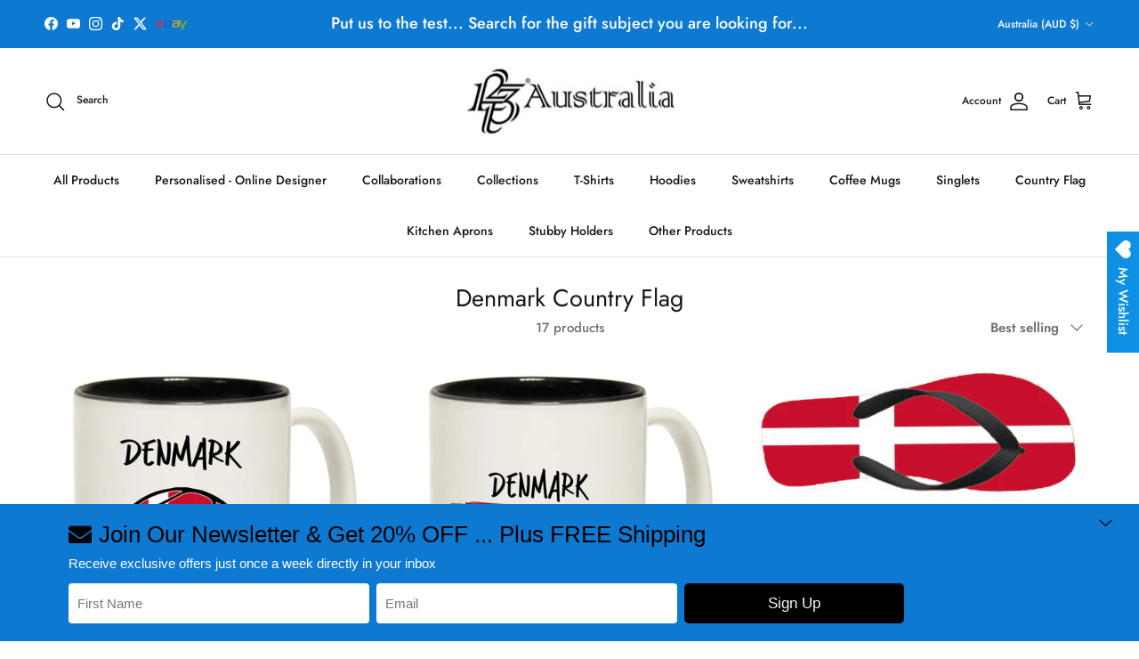

--- FILE ---
content_type: text/html; charset=utf-8
request_url: https://www.123t.com.au/collections/denmark
body_size: 69143
content:
<!doctype html>
<html class="no-js" lang="en" dir="ltr">
<head><meta charset="utf-8">
<meta name="viewport" content="width=device-width,initial-scale=1">
<title>Denmark Country Flag - 123t Australia | Funny T-Shirts Mugs Novelty Gifts &ndash;   123t Australia</title><link rel="canonical" href="https://www.123t.com.au/collections/denmark"><link rel="icon" href="//www.123t.com.au/cdn/shop/files/123t-icon_46327fd4-d537-45ee-8534-1a5837d44cf3.png?crop=center&height=48&v=1659598934&width=48" type="image/png">
  <link rel="apple-touch-icon" href="//www.123t.com.au/cdn/shop/files/123t-icon_46327fd4-d537-45ee-8534-1a5837d44cf3.png?crop=center&height=180&v=1659598934&width=180"><meta name="description" content="Denmark Country Flag - 123t Australia | Funny T-Shirts Mugs Novelty Gifts"><meta property="og:site_name" content="  123t Australia">
<meta property="og:url" content="https://www.123t.com.au/collections/denmark">
<meta property="og:title" content="Denmark Country Flag - 123t Australia | Funny T-Shirts Mugs Novelty Gifts">
<meta property="og:type" content="product.group">
<meta property="og:description" content="Denmark Country Flag - 123t Australia | Funny T-Shirts Mugs Novelty Gifts"><meta property="og:image" content="http://www.123t.com.au/cdn/shop/files/social-share-logo_cc9ecb03-79bf-4cf5-bbce-9bce500f21ae.jpg?crop=center&height=1200&v=1604034307&width=1200">
  <meta property="og:image:secure_url" content="https://www.123t.com.au/cdn/shop/files/social-share-logo_cc9ecb03-79bf-4cf5-bbce-9bce500f21ae.jpg?crop=center&height=1200&v=1604034307&width=1200">
  <meta property="og:image:width" content="1200">
  <meta property="og:image:height" content="628"><meta name="twitter:site" content="@123tAustralia"><meta name="twitter:card" content="summary_large_image">
<meta name="twitter:title" content="Denmark Country Flag - 123t Australia | Funny T-Shirts Mugs Novelty Gifts">
<meta name="twitter:description" content="Denmark Country Flag - 123t Australia | Funny T-Shirts Mugs Novelty Gifts">
<meta name="p:domain_verify" content="09d8b2acbef4a0ac461ce0a3617d7dba"/>
  <style>@font-face {
  font-family: Jost;
  font-weight: 500;
  font-style: normal;
  font-display: fallback;
  src: url("//www.123t.com.au/cdn/fonts/jost/jost_n5.7c8497861ffd15f4e1284cd221f14658b0e95d61.woff2") format("woff2"),
       url("//www.123t.com.au/cdn/fonts/jost/jost_n5.fb6a06896db583cc2df5ba1b30d9c04383119dd9.woff") format("woff");
}
@font-face {
  font-family: Jost;
  font-weight: 700;
  font-style: normal;
  font-display: fallback;
  src: url("//www.123t.com.au/cdn/fonts/jost/jost_n7.921dc18c13fa0b0c94c5e2517ffe06139c3615a3.woff2") format("woff2"),
       url("//www.123t.com.au/cdn/fonts/jost/jost_n7.cbfc16c98c1e195f46c536e775e4e959c5f2f22b.woff") format("woff");
}
@font-face {
  font-family: Jost;
  font-weight: 500;
  font-style: normal;
  font-display: fallback;
  src: url("//www.123t.com.au/cdn/fonts/jost/jost_n5.7c8497861ffd15f4e1284cd221f14658b0e95d61.woff2") format("woff2"),
       url("//www.123t.com.au/cdn/fonts/jost/jost_n5.fb6a06896db583cc2df5ba1b30d9c04383119dd9.woff") format("woff");
}
@font-face {
  font-family: Jost;
  font-weight: 500;
  font-style: italic;
  font-display: fallback;
  src: url("//www.123t.com.au/cdn/fonts/jost/jost_i5.a6c7dbde35f2b89f8461eacda9350127566e5d51.woff2") format("woff2"),
       url("//www.123t.com.au/cdn/fonts/jost/jost_i5.2b58baee736487eede6bcdb523ca85eea2418357.woff") format("woff");
}
@font-face {
  font-family: Jost;
  font-weight: 700;
  font-style: italic;
  font-display: fallback;
  src: url("//www.123t.com.au/cdn/fonts/jost/jost_i7.d8201b854e41e19d7ed9b1a31fe4fe71deea6d3f.woff2") format("woff2"),
       url("//www.123t.com.au/cdn/fonts/jost/jost_i7.eae515c34e26b6c853efddc3fc0c552e0de63757.woff") format("woff");
}
@font-face {
  font-family: Jost;
  font-weight: 400;
  font-style: normal;
  font-display: fallback;
  src: url("//www.123t.com.au/cdn/fonts/jost/jost_n4.d47a1b6347ce4a4c9f437608011273009d91f2b7.woff2") format("woff2"),
       url("//www.123t.com.au/cdn/fonts/jost/jost_n4.791c46290e672b3f85c3d1c651ef2efa3819eadd.woff") format("woff");
}
@font-face {
  font-family: Jost;
  font-weight: 400;
  font-style: normal;
  font-display: fallback;
  src: url("//www.123t.com.au/cdn/fonts/jost/jost_n4.d47a1b6347ce4a4c9f437608011273009d91f2b7.woff2") format("woff2"),
       url("//www.123t.com.au/cdn/fonts/jost/jost_n4.791c46290e672b3f85c3d1c651ef2efa3819eadd.woff") format("woff");
}
@font-face {
  font-family: Jost;
  font-weight: 500;
  font-style: normal;
  font-display: fallback;
  src: url("//www.123t.com.au/cdn/fonts/jost/jost_n5.7c8497861ffd15f4e1284cd221f14658b0e95d61.woff2") format("woff2"),
       url("//www.123t.com.au/cdn/fonts/jost/jost_n5.fb6a06896db583cc2df5ba1b30d9c04383119dd9.woff") format("woff");
}
@font-face {
  font-family: Jost;
  font-weight: 600;
  font-style: normal;
  font-display: fallback;
  src: url("//www.123t.com.au/cdn/fonts/jost/jost_n6.ec1178db7a7515114a2d84e3dd680832b7af8b99.woff2") format("woff2"),
       url("//www.123t.com.au/cdn/fonts/jost/jost_n6.b1178bb6bdd3979fef38e103a3816f6980aeaff9.woff") format("woff");
}
:root {
  --page-container-width:          1480px;
  --reading-container-width:       720px;
  --divider-opacity:               0.14;
  --gutter-large:                  30px;
  --gutter-desktop:                20px;
  --gutter-mobile:                 16px;
  --section-padding:               50px;
  --larger-section-padding:        80px;
  --larger-section-padding-mobile: 60px;
  --largest-section-padding:       110px;
  --aos-animate-duration:          0.6s;

  --base-font-family:              Jost, sans-serif;
  --base-font-weight:              500;
  --base-font-style:               normal;
  --heading-font-family:           Jost, sans-serif;
  --heading-font-weight:           400;
  --heading-font-style:            normal;
  --logo-font-family:              Jost, sans-serif;
  --logo-font-weight:              400;
  --logo-font-style:               normal;
  --nav-font-family:               Jost, sans-serif;
  --nav-font-weight:               500;
  --nav-font-style:                normal;

  --base-text-size:15px;
  --base-line-height:              1.6;
  --input-text-size:16px;
  --smaller-text-size-1:12px;
  --smaller-text-size-2:14px;
  --smaller-text-size-3:12px;
  --smaller-text-size-4:11px;
  --larger-text-size:34px;
  --super-large-text-size:60px;
  --super-large-mobile-text-size:27px;
  --larger-mobile-text-size:27px;
  --logo-text-size:28px;--btn-letter-spacing: normal;
    --btn-text-transform: none;
    --button-text-size:  15px;
    --quickbuy-button-text-size: 14px;
    --small-feature-link-font-size: 1em;
    --input-btn-padding-top:             1em;
    --input-btn-padding-bottom:          1em;--heading-text-transform:none;
  --nav-text-size:                      14px;
  --mobile-menu-font-weight:            600;

  --body-bg-color:                      255 255 255;
  --bg-color:                           255 255 255;
  --body-text-color:                    112 113 115;
  --text-color:                         112 113 115;

  --header-text-col:                    #171717;--header-text-hover-col:             var(--main-nav-link-hover-col);--header-bg-col:                     #ffffff;
  --heading-color:                     23 23 23;
  --body-heading-color:                23 23 23;
  --heading-divider-col:               #dfe3e8;

  --logo-col:                          #171717;
  --main-nav-bg:                       #ffffff;
  --main-nav-link-col:                 #171717;
  --main-nav-link-hover-col:           #0e79d1;
  --main-nav-link-featured-col:        #b61d0f;

  --link-color:                        14 121 209;
  --body-link-color:                   14 121 209;

  --btn-bg-color:                        35 35 35;
  --btn-bg-hover-color:                  0 0 0;
  --btn-border-color:                    35 35 35;
  --btn-border-hover-color:              0 0 0;
  --btn-text-color:                      255 255 255;
  --btn-text-hover-color:                255 255 255;--btn-alt-bg-color:                    255 255 255;
  --btn-alt-text-color:                  35 35 35;
  --btn-alt-border-color:                35 35 35;
  --btn-alt-border-hover-color:          35 35 35;--btn-ter-bg-color:                    235 235 235;
  --btn-ter-text-color:                  62 62 63;
  --btn-ter-bg-hover-color:              35 35 35;
  --btn-ter-text-hover-color:            255 255 255;--btn-border-radius: 3px;--color-scheme-default:                             #ffffff;
  --color-scheme-default-color:                       255 255 255;
  --color-scheme-default-text-color:                  112 113 115;
  --color-scheme-default-head-color:                  23 23 23;
  --color-scheme-default-link-color:                  14 121 209;
  --color-scheme-default-btn-text-color:              255 255 255;
  --color-scheme-default-btn-text-hover-color:        255 255 255;
  --color-scheme-default-btn-bg-color:                35 35 35;
  --color-scheme-default-btn-bg-hover-color:          0 0 0;
  --color-scheme-default-btn-border-color:            35 35 35;
  --color-scheme-default-btn-border-hover-color:      0 0 0;
  --color-scheme-default-btn-alt-text-color:          35 35 35;
  --color-scheme-default-btn-alt-bg-color:            255 255 255;
  --color-scheme-default-btn-alt-border-color:        35 35 35;
  --color-scheme-default-btn-alt-border-hover-color:  35 35 35;

  --color-scheme-1:                             #f2f2f2;
  --color-scheme-1-color:                       242 242 242;
  --color-scheme-1-text-color:                  52 52 52;
  --color-scheme-1-head-color:                  52 52 52;
  --color-scheme-1-link-color:                  52 52 52;
  --color-scheme-1-btn-text-color:              255 255 255;
  --color-scheme-1-btn-text-hover-color:        255 255 255;
  --color-scheme-1-btn-bg-color:                35 35 35;
  --color-scheme-1-btn-bg-hover-color:          0 0 0;
  --color-scheme-1-btn-border-color:            35 35 35;
  --color-scheme-1-btn-border-hover-color:      0 0 0;
  --color-scheme-1-btn-alt-text-color:          35 35 35;
  --color-scheme-1-btn-alt-bg-color:            255 255 255;
  --color-scheme-1-btn-alt-border-color:        35 35 35;
  --color-scheme-1-btn-alt-border-hover-color:  35 35 35;

  --color-scheme-2:                             #f2f2f2;
  --color-scheme-2-color:                       242 242 242;
  --color-scheme-2-text-color:                  52 52 52;
  --color-scheme-2-head-color:                  52 52 52;
  --color-scheme-2-link-color:                  52 52 52;
  --color-scheme-2-btn-text-color:              255 255 255;
  --color-scheme-2-btn-text-hover-color:        255 255 255;
  --color-scheme-2-btn-bg-color:                35 35 35;
  --color-scheme-2-btn-bg-hover-color:          0 0 0;
  --color-scheme-2-btn-border-color:            35 35 35;
  --color-scheme-2-btn-border-hover-color:      0 0 0;
  --color-scheme-2-btn-alt-text-color:          35 35 35;
  --color-scheme-2-btn-alt-bg-color:            255 255 255;
  --color-scheme-2-btn-alt-border-color:        35 35 35;
  --color-scheme-2-btn-alt-border-hover-color:  35 35 35;

  /* Shop Pay payment terms */
  --payment-terms-background-color:    #ffffff;--quickbuy-bg: 242 242 242;--body-input-background-color:       rgb(var(--body-bg-color));
  --input-background-color:            rgb(var(--body-bg-color));
  --body-input-text-color:             var(--body-text-color);
  --input-text-color:                  var(--body-text-color);
  --body-input-border-color:           rgb(219, 220, 220);
  --input-border-color:                rgb(219, 220, 220);
  --input-border-color-hover:          rgb(176, 177, 178);
  --input-border-color-active:         rgb(112, 113, 115);

  --swatch-cross-svg:                  url("data:image/svg+xml,%3Csvg xmlns='http://www.w3.org/2000/svg' width='240' height='240' viewBox='0 0 24 24' fill='none' stroke='rgb(219, 220, 220)' stroke-width='0.09' preserveAspectRatio='none' %3E%3Cline x1='24' y1='0' x2='0' y2='24'%3E%3C/line%3E%3C/svg%3E");
  --swatch-cross-hover:                url("data:image/svg+xml,%3Csvg xmlns='http://www.w3.org/2000/svg' width='240' height='240' viewBox='0 0 24 24' fill='none' stroke='rgb(176, 177, 178)' stroke-width='0.09' preserveAspectRatio='none' %3E%3Cline x1='24' y1='0' x2='0' y2='24'%3E%3C/line%3E%3C/svg%3E");
  --swatch-cross-active:               url("data:image/svg+xml,%3Csvg xmlns='http://www.w3.org/2000/svg' width='240' height='240' viewBox='0 0 24 24' fill='none' stroke='rgb(112, 113, 115)' stroke-width='0.09' preserveAspectRatio='none' %3E%3Cline x1='24' y1='0' x2='0' y2='24'%3E%3C/line%3E%3C/svg%3E");

  --footer-divider-col:                #ecd6d1;
  --footer-text-col:                   255 255 255;
  --footer-heading-col:                255 255 255;
  --footer-bg:                         #0e79d1;--product-label-overlay-justify: flex-start;--product-label-overlay-align: flex-start;--product-label-overlay-reduction-text:   #ffffff;
  --product-label-overlay-reduction-bg:     #e53d3d;
  --product-label-overlay-stock-text:       #ffffff;
  --product-label-overlay-stock-bg:         #09728c;
  --product-label-overlay-new-text:         #ffffff;
  --product-label-overlay-new-bg:           #0e79d1;
  --product-label-overlay-meta-text:        #ffffff;
  --product-label-overlay-meta-bg:          #09728c;
  --product-label-sale-text:                #c20000;
  --product-label-sold-text:                #171717;
  --product-label-preorder-text:            #3ea36a;

  --product-block-crop-align:               center;

  
  --product-block-price-align:              flex-start;
  --product-block-price-item-margin-start:  initial;
  --product-block-price-item-margin-end:    .5rem;
  

  --collection-block-image-position:   center center;

  --swatch-picker-image-size:          68px;
  --swatch-crop-align:                 center center;

  --image-overlay-text-color:          255 255 255;--image-overlay-bg:                  rgba(0, 0, 0, 0.0);
  --image-overlay-shadow-start:        rgb(0 0 0 / 0.69);
  --image-overlay-box-opacity:         0.93;.image-overlay--bg-box .text-overlay .text-overlay__text {
      --image-overlay-box-bg: 255 255 255;
      --heading-color: var(--body-heading-color);
      --text-color: var(--body-text-color);
      --link-color: var(--body-link-color);
    }--product-inventory-ok-box-color:            #f2faf0;
  --product-inventory-ok-text-color:           #108043;
  --product-inventory-ok-icon-box-fill-color:  #fff;
  --product-inventory-low-box-color:           #fcf1cd;
  --product-inventory-low-text-color:          #dd9a1a;
  --product-inventory-low-icon-box-fill-color: #fff;
  --product-inventory-low-text-color-channels: 16, 128, 67;
  --product-inventory-ok-text-color-channels:  221, 154, 26;

  --rating-star-color: 246 165 41;
}::selection {
    background: rgb(var(--body-heading-color));
    color: rgb(var(--body-bg-color));
  }
  ::-moz-selection {
    background: rgb(var(--body-heading-color));
    color: rgb(var(--body-bg-color));
  }.use-color-scheme--default {
  --product-label-sale-text:           #c20000;
  --product-label-sold-text:           #171717;
  --product-label-preorder-text:       #3ea36a;
  --input-background-color:            rgb(var(--body-bg-color));
  --input-text-color:                  var(--body-input-text-color);
  --input-border-color:                rgb(219, 220, 220);
  --input-border-color-hover:          rgb(176, 177, 178);
  --input-border-color-active:         rgb(112, 113, 115);
}</style>

  <link href="//www.123t.com.au/cdn/shop/t/29/assets/main.css?v=155629054497702245621729579955" rel="stylesheet" type="text/css" media="all" />
<link rel="preload" as="font" href="//www.123t.com.au/cdn/fonts/jost/jost_n5.7c8497861ffd15f4e1284cd221f14658b0e95d61.woff2" type="font/woff2" crossorigin><link rel="preload" as="font" href="//www.123t.com.au/cdn/fonts/jost/jost_n4.d47a1b6347ce4a4c9f437608011273009d91f2b7.woff2" type="font/woff2" crossorigin><script>
    document.documentElement.className = document.documentElement.className.replace('no-js', 'js');

    window.theme = {
      info: {
        name: 'Symmetry',
        version: '7.3.0'
      },
      device: {
        hasTouch: window.matchMedia('(any-pointer: coarse)').matches,
        hasHover: window.matchMedia('(hover: hover)').matches
      },
      mediaQueries: {
        md: '(min-width: 768px)',
        productMediaCarouselBreak: '(min-width: 1041px)'
      },
      routes: {
        base: 'https://www.123t.com.au',
        cart: '/cart',
        cartAdd: '/cart/add.js',
        cartUpdate: '/cart/update.js',
        predictiveSearch: '/search/suggest'
      },
      strings: {
        cartTermsConfirmation: "You must agree to the terms and conditions before continuing.",
        cartItemsQuantityError: "You can only add [QUANTITY] of this item to your cart.",
        generalSearchViewAll: "View all search results",
        noStock: "Sold out",
        noVariant: "Unavailable",
        productsProductChooseA: "Choose a",
        generalSearchPages: "Pages",
        generalSearchNoResultsWithoutTerms: "Sorry, we couldnʼt find any results",
        shippingCalculator: {
          singleRate: "There is one shipping rate for this destination:",
          multipleRates: "There are multiple shipping rates for this destination:",
          noRates: "We do not ship to this destination."
        }
      },
      settings: {
        moneyWithCurrencyFormat: "${{amount}} AUD",
        cartType: "drawer",
        afterAddToCart: "notification",
        quickbuyStyle: "off",
        externalLinksNewTab: true,
        internalLinksSmoothScroll: true
      }
    }

    theme.inlineNavigationCheck = function() {
      var pageHeader = document.querySelector('.pageheader'),
          inlineNavContainer = pageHeader.querySelector('.logo-area__left__inner'),
          inlineNav = inlineNavContainer.querySelector('.navigation--left');
      if (inlineNav && getComputedStyle(inlineNav).display != 'none') {
        var inlineMenuCentered = document.querySelector('.pageheader--layout-inline-menu-center'),
            logoContainer = document.querySelector('.logo-area__middle__inner');
        if(inlineMenuCentered) {
          var rightWidth = document.querySelector('.logo-area__right__inner').clientWidth,
              middleWidth = logoContainer.clientWidth,
              logoArea = document.querySelector('.logo-area'),
              computedLogoAreaStyle = getComputedStyle(logoArea),
              logoAreaInnerWidth = logoArea.clientWidth - Math.ceil(parseFloat(computedLogoAreaStyle.paddingLeft)) - Math.ceil(parseFloat(computedLogoAreaStyle.paddingRight)),
              availableNavWidth = logoAreaInnerWidth - Math.max(rightWidth, middleWidth) * 2 - 40;
          inlineNavContainer.style.maxWidth = availableNavWidth + 'px';
        }

        var firstInlineNavLink = inlineNav.querySelector('.navigation__item:first-child'),
            lastInlineNavLink = inlineNav.querySelector('.navigation__item:last-child');
        if (lastInlineNavLink) {
          var inlineNavWidth = null;
          if(document.querySelector('html[dir=rtl]')) {
            inlineNavWidth = firstInlineNavLink.offsetLeft - lastInlineNavLink.offsetLeft + firstInlineNavLink.offsetWidth;
          } else {
            inlineNavWidth = lastInlineNavLink.offsetLeft - firstInlineNavLink.offsetLeft + lastInlineNavLink.offsetWidth;
          }
          if (inlineNavContainer.offsetWidth >= inlineNavWidth) {
            pageHeader.classList.add('pageheader--layout-inline-permitted');
            var tallLogo = logoContainer.clientHeight > lastInlineNavLink.clientHeight + 20;
            if (tallLogo) {
              inlineNav.classList.add('navigation--tight-underline');
            } else {
              inlineNav.classList.remove('navigation--tight-underline');
            }
          } else {
            pageHeader.classList.remove('pageheader--layout-inline-permitted');
          }
        }
      }
    };

    theme.setInitialHeaderHeightProperty = () => {
      const section = document.querySelector('.section-header');
      if (section) {
        document.documentElement.style.setProperty('--theme-header-height', Math.ceil(section.clientHeight) + 'px');
      }
    };
  </script>

  <script src="//www.123t.com.au/cdn/shop/t/29/assets/main.js?v=71597228913418551581729579955" defer></script>
    <script src="//www.123t.com.au/cdn/shop/t/29/assets/animate-on-scroll.js?v=15249566486942820451729579955" defer></script>
    <link href="//www.123t.com.au/cdn/shop/t/29/assets/animate-on-scroll.css?v=116824741000487223811729579955" rel="stylesheet" type="text/css" media="all" />
  

  <script>window.performance && window.performance.mark && window.performance.mark('shopify.content_for_header.start');</script><meta name="google-site-verification" content="l9E4NCgOfEwKMSQN6oU0fUoVos4Tsbdw_kgHMHG93IU">
<meta name="facebook-domain-verification" content="w0d0qeuqwl83m16qzmgioj0zzy1ihw">
<meta id="shopify-digital-wallet" name="shopify-digital-wallet" content="/8337963/digital_wallets/dialog">
<meta name="shopify-checkout-api-token" content="2245cc0eddc11820556bc1cdb14001db">
<meta id="in-context-paypal-metadata" data-shop-id="8337963" data-venmo-supported="false" data-environment="production" data-locale="en_US" data-paypal-v4="true" data-currency="AUD">
<link rel="alternate" type="application/atom+xml" title="Feed" href="/collections/denmark.atom" />
<link rel="alternate" type="application/json+oembed" href="https://www.123t.com.au/collections/denmark.oembed">
<script async="async" src="/checkouts/internal/preloads.js?locale=en-AU"></script>
<link rel="preconnect" href="https://shop.app" crossorigin="anonymous">
<script async="async" src="https://shop.app/checkouts/internal/preloads.js?locale=en-AU&shop_id=8337963" crossorigin="anonymous"></script>
<script id="apple-pay-shop-capabilities" type="application/json">{"shopId":8337963,"countryCode":"AU","currencyCode":"AUD","merchantCapabilities":["supports3DS"],"merchantId":"gid:\/\/shopify\/Shop\/8337963","merchantName":"  123t Australia","requiredBillingContactFields":["postalAddress","email","phone"],"requiredShippingContactFields":["postalAddress","email","phone"],"shippingType":"shipping","supportedNetworks":["visa","masterCard","amex","jcb"],"total":{"type":"pending","label":"  123t Australia","amount":"1.00"},"shopifyPaymentsEnabled":true,"supportsSubscriptions":true}</script>
<script id="shopify-features" type="application/json">{"accessToken":"2245cc0eddc11820556bc1cdb14001db","betas":["rich-media-storefront-analytics"],"domain":"www.123t.com.au","predictiveSearch":true,"shopId":8337963,"locale":"en"}</script>
<script>var Shopify = Shopify || {};
Shopify.shop = "123t.myshopify.com";
Shopify.locale = "en";
Shopify.currency = {"active":"AUD","rate":"1.0"};
Shopify.country = "AU";
Shopify.theme = {"name":"Updated copy of Updated copy of MeroxIO Optimized ","id":132872339526,"schema_name":"Symmetry","schema_version":"7.3.0","theme_store_id":568,"role":"main"};
Shopify.theme.handle = "null";
Shopify.theme.style = {"id":null,"handle":null};
Shopify.cdnHost = "www.123t.com.au/cdn";
Shopify.routes = Shopify.routes || {};
Shopify.routes.root = "/";</script>
<script type="module">!function(o){(o.Shopify=o.Shopify||{}).modules=!0}(window);</script>
<script>!function(o){function n(){var o=[];function n(){o.push(Array.prototype.slice.apply(arguments))}return n.q=o,n}var t=o.Shopify=o.Shopify||{};t.loadFeatures=n(),t.autoloadFeatures=n()}(window);</script>
<script>
  window.ShopifyPay = window.ShopifyPay || {};
  window.ShopifyPay.apiHost = "shop.app\/pay";
  window.ShopifyPay.redirectState = null;
</script>
<script id="shop-js-analytics" type="application/json">{"pageType":"collection"}</script>
<script defer="defer" async type="module" src="//www.123t.com.au/cdn/shopifycloud/shop-js/modules/v2/client.init-shop-cart-sync_C5BV16lS.en.esm.js"></script>
<script defer="defer" async type="module" src="//www.123t.com.au/cdn/shopifycloud/shop-js/modules/v2/chunk.common_CygWptCX.esm.js"></script>
<script type="module">
  await import("//www.123t.com.au/cdn/shopifycloud/shop-js/modules/v2/client.init-shop-cart-sync_C5BV16lS.en.esm.js");
await import("//www.123t.com.au/cdn/shopifycloud/shop-js/modules/v2/chunk.common_CygWptCX.esm.js");

  window.Shopify.SignInWithShop?.initShopCartSync?.({"fedCMEnabled":true,"windoidEnabled":true});

</script>
<script>
  window.Shopify = window.Shopify || {};
  if (!window.Shopify.featureAssets) window.Shopify.featureAssets = {};
  window.Shopify.featureAssets['shop-js'] = {"shop-cart-sync":["modules/v2/client.shop-cart-sync_ZFArdW7E.en.esm.js","modules/v2/chunk.common_CygWptCX.esm.js"],"init-fed-cm":["modules/v2/client.init-fed-cm_CmiC4vf6.en.esm.js","modules/v2/chunk.common_CygWptCX.esm.js"],"shop-button":["modules/v2/client.shop-button_tlx5R9nI.en.esm.js","modules/v2/chunk.common_CygWptCX.esm.js"],"shop-cash-offers":["modules/v2/client.shop-cash-offers_DOA2yAJr.en.esm.js","modules/v2/chunk.common_CygWptCX.esm.js","modules/v2/chunk.modal_D71HUcav.esm.js"],"init-windoid":["modules/v2/client.init-windoid_sURxWdc1.en.esm.js","modules/v2/chunk.common_CygWptCX.esm.js"],"shop-toast-manager":["modules/v2/client.shop-toast-manager_ClPi3nE9.en.esm.js","modules/v2/chunk.common_CygWptCX.esm.js"],"init-shop-email-lookup-coordinator":["modules/v2/client.init-shop-email-lookup-coordinator_B8hsDcYM.en.esm.js","modules/v2/chunk.common_CygWptCX.esm.js"],"init-shop-cart-sync":["modules/v2/client.init-shop-cart-sync_C5BV16lS.en.esm.js","modules/v2/chunk.common_CygWptCX.esm.js"],"avatar":["modules/v2/client.avatar_BTnouDA3.en.esm.js"],"pay-button":["modules/v2/client.pay-button_FdsNuTd3.en.esm.js","modules/v2/chunk.common_CygWptCX.esm.js"],"init-customer-accounts":["modules/v2/client.init-customer-accounts_DxDtT_ad.en.esm.js","modules/v2/client.shop-login-button_C5VAVYt1.en.esm.js","modules/v2/chunk.common_CygWptCX.esm.js","modules/v2/chunk.modal_D71HUcav.esm.js"],"init-shop-for-new-customer-accounts":["modules/v2/client.init-shop-for-new-customer-accounts_ChsxoAhi.en.esm.js","modules/v2/client.shop-login-button_C5VAVYt1.en.esm.js","modules/v2/chunk.common_CygWptCX.esm.js","modules/v2/chunk.modal_D71HUcav.esm.js"],"shop-login-button":["modules/v2/client.shop-login-button_C5VAVYt1.en.esm.js","modules/v2/chunk.common_CygWptCX.esm.js","modules/v2/chunk.modal_D71HUcav.esm.js"],"init-customer-accounts-sign-up":["modules/v2/client.init-customer-accounts-sign-up_CPSyQ0Tj.en.esm.js","modules/v2/client.shop-login-button_C5VAVYt1.en.esm.js","modules/v2/chunk.common_CygWptCX.esm.js","modules/v2/chunk.modal_D71HUcav.esm.js"],"shop-follow-button":["modules/v2/client.shop-follow-button_Cva4Ekp9.en.esm.js","modules/v2/chunk.common_CygWptCX.esm.js","modules/v2/chunk.modal_D71HUcav.esm.js"],"checkout-modal":["modules/v2/client.checkout-modal_BPM8l0SH.en.esm.js","modules/v2/chunk.common_CygWptCX.esm.js","modules/v2/chunk.modal_D71HUcav.esm.js"],"lead-capture":["modules/v2/client.lead-capture_Bi8yE_yS.en.esm.js","modules/v2/chunk.common_CygWptCX.esm.js","modules/v2/chunk.modal_D71HUcav.esm.js"],"shop-login":["modules/v2/client.shop-login_D6lNrXab.en.esm.js","modules/v2/chunk.common_CygWptCX.esm.js","modules/v2/chunk.modal_D71HUcav.esm.js"],"payment-terms":["modules/v2/client.payment-terms_CZxnsJam.en.esm.js","modules/v2/chunk.common_CygWptCX.esm.js","modules/v2/chunk.modal_D71HUcav.esm.js"]};
</script>
<script>(function() {
  var isLoaded = false;
  function asyncLoad() {
    if (isLoaded) return;
    isLoaded = true;
    var urls = ["https:\/\/wishlisthero-assets.revampco.com\/store-front\/bundle2.js?shop=123t.myshopify.com"];
    for (var i = 0; i < urls.length; i++) {
      var s = document.createElement('script');
      s.type = 'text/javascript';
      s.async = true;
      s.src = urls[i];
      var x = document.getElementsByTagName('script')[0];
      x.parentNode.insertBefore(s, x);
    }
  };
  if(window.attachEvent) {
    window.attachEvent('onload', asyncLoad);
  } else {
    window.addEventListener('load', asyncLoad, false);
  }
})();</script>
<script id="__st">var __st={"a":8337963,"offset":37800,"reqid":"05105c20-15af-4303-8158-3b39c8d7067b-1768609008","pageurl":"www.123t.com.au\/collections\/denmark","u":"1a192d16088b","p":"collection","rtyp":"collection","rid":268659818566};</script>
<script>window.ShopifyPaypalV4VisibilityTracking = true;</script>
<script id="captcha-bootstrap">!function(){'use strict';const t='contact',e='account',n='new_comment',o=[[t,t],['blogs',n],['comments',n],[t,'customer']],c=[[e,'customer_login'],[e,'guest_login'],[e,'recover_customer_password'],[e,'create_customer']],r=t=>t.map((([t,e])=>`form[action*='/${t}']:not([data-nocaptcha='true']) input[name='form_type'][value='${e}']`)).join(','),a=t=>()=>t?[...document.querySelectorAll(t)].map((t=>t.form)):[];function s(){const t=[...o],e=r(t);return a(e)}const i='password',u='form_key',d=['recaptcha-v3-token','g-recaptcha-response','h-captcha-response',i],f=()=>{try{return window.sessionStorage}catch{return}},m='__shopify_v',_=t=>t.elements[u];function p(t,e,n=!1){try{const o=window.sessionStorage,c=JSON.parse(o.getItem(e)),{data:r}=function(t){const{data:e,action:n}=t;return t[m]||n?{data:e,action:n}:{data:t,action:n}}(c);for(const[e,n]of Object.entries(r))t.elements[e]&&(t.elements[e].value=n);n&&o.removeItem(e)}catch(o){console.error('form repopulation failed',{error:o})}}const l='form_type',E='cptcha';function T(t){t.dataset[E]=!0}const w=window,h=w.document,L='Shopify',v='ce_forms',y='captcha';let A=!1;((t,e)=>{const n=(g='f06e6c50-85a8-45c8-87d0-21a2b65856fe',I='https://cdn.shopify.com/shopifycloud/storefront-forms-hcaptcha/ce_storefront_forms_captcha_hcaptcha.v1.5.2.iife.js',D={infoText:'Protected by hCaptcha',privacyText:'Privacy',termsText:'Terms'},(t,e,n)=>{const o=w[L][v],c=o.bindForm;if(c)return c(t,g,e,D).then(n);var r;o.q.push([[t,g,e,D],n]),r=I,A||(h.body.append(Object.assign(h.createElement('script'),{id:'captcha-provider',async:!0,src:r})),A=!0)});var g,I,D;w[L]=w[L]||{},w[L][v]=w[L][v]||{},w[L][v].q=[],w[L][y]=w[L][y]||{},w[L][y].protect=function(t,e){n(t,void 0,e),T(t)},Object.freeze(w[L][y]),function(t,e,n,w,h,L){const[v,y,A,g]=function(t,e,n){const i=e?o:[],u=t?c:[],d=[...i,...u],f=r(d),m=r(i),_=r(d.filter((([t,e])=>n.includes(e))));return[a(f),a(m),a(_),s()]}(w,h,L),I=t=>{const e=t.target;return e instanceof HTMLFormElement?e:e&&e.form},D=t=>v().includes(t);t.addEventListener('submit',(t=>{const e=I(t);if(!e)return;const n=D(e)&&!e.dataset.hcaptchaBound&&!e.dataset.recaptchaBound,o=_(e),c=g().includes(e)&&(!o||!o.value);(n||c)&&t.preventDefault(),c&&!n&&(function(t){try{if(!f())return;!function(t){const e=f();if(!e)return;const n=_(t);if(!n)return;const o=n.value;o&&e.removeItem(o)}(t);const e=Array.from(Array(32),(()=>Math.random().toString(36)[2])).join('');!function(t,e){_(t)||t.append(Object.assign(document.createElement('input'),{type:'hidden',name:u})),t.elements[u].value=e}(t,e),function(t,e){const n=f();if(!n)return;const o=[...t.querySelectorAll(`input[type='${i}']`)].map((({name:t})=>t)),c=[...d,...o],r={};for(const[a,s]of new FormData(t).entries())c.includes(a)||(r[a]=s);n.setItem(e,JSON.stringify({[m]:1,action:t.action,data:r}))}(t,e)}catch(e){console.error('failed to persist form',e)}}(e),e.submit())}));const S=(t,e)=>{t&&!t.dataset[E]&&(n(t,e.some((e=>e===t))),T(t))};for(const o of['focusin','change'])t.addEventListener(o,(t=>{const e=I(t);D(e)&&S(e,y())}));const B=e.get('form_key'),M=e.get(l),P=B&&M;t.addEventListener('DOMContentLoaded',(()=>{const t=y();if(P)for(const e of t)e.elements[l].value===M&&p(e,B);[...new Set([...A(),...v().filter((t=>'true'===t.dataset.shopifyCaptcha))])].forEach((e=>S(e,t)))}))}(h,new URLSearchParams(w.location.search),n,t,e,['guest_login'])})(!0,!0)}();</script>
<script integrity="sha256-4kQ18oKyAcykRKYeNunJcIwy7WH5gtpwJnB7kiuLZ1E=" data-source-attribution="shopify.loadfeatures" defer="defer" src="//www.123t.com.au/cdn/shopifycloud/storefront/assets/storefront/load_feature-a0a9edcb.js" crossorigin="anonymous"></script>
<script crossorigin="anonymous" defer="defer" src="//www.123t.com.au/cdn/shopifycloud/storefront/assets/shopify_pay/storefront-65b4c6d7.js?v=20250812"></script>
<script data-source-attribution="shopify.dynamic_checkout.dynamic.init">var Shopify=Shopify||{};Shopify.PaymentButton=Shopify.PaymentButton||{isStorefrontPortableWallets:!0,init:function(){window.Shopify.PaymentButton.init=function(){};var t=document.createElement("script");t.src="https://www.123t.com.au/cdn/shopifycloud/portable-wallets/latest/portable-wallets.en.js",t.type="module",document.head.appendChild(t)}};
</script>
<script data-source-attribution="shopify.dynamic_checkout.buyer_consent">
  function portableWalletsHideBuyerConsent(e){var t=document.getElementById("shopify-buyer-consent"),n=document.getElementById("shopify-subscription-policy-button");t&&n&&(t.classList.add("hidden"),t.setAttribute("aria-hidden","true"),n.removeEventListener("click",e))}function portableWalletsShowBuyerConsent(e){var t=document.getElementById("shopify-buyer-consent"),n=document.getElementById("shopify-subscription-policy-button");t&&n&&(t.classList.remove("hidden"),t.removeAttribute("aria-hidden"),n.addEventListener("click",e))}window.Shopify?.PaymentButton&&(window.Shopify.PaymentButton.hideBuyerConsent=portableWalletsHideBuyerConsent,window.Shopify.PaymentButton.showBuyerConsent=portableWalletsShowBuyerConsent);
</script>
<script data-source-attribution="shopify.dynamic_checkout.cart.bootstrap">document.addEventListener("DOMContentLoaded",(function(){function t(){return document.querySelector("shopify-accelerated-checkout-cart, shopify-accelerated-checkout")}if(t())Shopify.PaymentButton.init();else{new MutationObserver((function(e,n){t()&&(Shopify.PaymentButton.init(),n.disconnect())})).observe(document.body,{childList:!0,subtree:!0})}}));
</script>
<link id="shopify-accelerated-checkout-styles" rel="stylesheet" media="screen" href="https://www.123t.com.au/cdn/shopifycloud/portable-wallets/latest/accelerated-checkout-backwards-compat.css" crossorigin="anonymous">
<style id="shopify-accelerated-checkout-cart">
        #shopify-buyer-consent {
  margin-top: 1em;
  display: inline-block;
  width: 100%;
}

#shopify-buyer-consent.hidden {
  display: none;
}

#shopify-subscription-policy-button {
  background: none;
  border: none;
  padding: 0;
  text-decoration: underline;
  font-size: inherit;
  cursor: pointer;
}

#shopify-subscription-policy-button::before {
  box-shadow: none;
}

      </style>

<script>window.performance && window.performance.mark && window.performance.mark('shopify.content_for_header.end');</script>
<!-- CC Custom Head Start --><!-- CC Custom Head End --><!-- BEGIN app block: shopify://apps/wishlist-hero/blocks/app-embed/a9a5079b-59e8-47cb-b659-ecf1c60b9b72 -->


<script type="text/javascript">
  
    window.wishlisthero_buttonProdPageClasses = [];
  
  
    window.wishlisthero_cartDotClasses = [];
  
</script>
<!-- BEGIN app snippet: extraStyles -->

<style>
  .wishlisthero-floating {
    position: absolute;
    top: 5px;
    z-index: 21;
    border-radius: 100%;
    width: fit-content;
    right: 5px;
    left: auto;
    &.wlh-left-btn {
      left: 5px !important;
      right: auto !important;
    }
    &.wlh-right-btn {
      right: 5px !important;
      left: auto !important;
    }
    
  }
  @media(min-width:1300px) {
    .product-item__link.product-item__image--margins .wishlisthero-floating, {
      
        left: 50% !important;
        margin-left: -295px;
      
    }
  }
  .MuiTypography-h1,.MuiTypography-h2,.MuiTypography-h3,.MuiTypography-h4,.MuiTypography-h5,.MuiTypography-h6,.MuiButton-root,.MuiCardHeader-title a {
    font-family: ,  !important;
  }
</style>






<!-- END app snippet -->
<!-- BEGIN app snippet: renderAssets -->

  <link rel="preload" href="https://cdn.shopify.com/extensions/019badc7-12fe-783e-9dfe-907190f91114/wishlist-hero-81/assets/default.css" as="style" onload="this.onload=null;this.rel='stylesheet'">
  <noscript><link href="//cdn.shopify.com/extensions/019badc7-12fe-783e-9dfe-907190f91114/wishlist-hero-81/assets/default.css" rel="stylesheet" type="text/css" media="all" /></noscript>
  <script defer src="https://cdn.shopify.com/extensions/019badc7-12fe-783e-9dfe-907190f91114/wishlist-hero-81/assets/default.js"></script>
<!-- END app snippet -->


<script type="text/javascript">
  try{
  
    var scr_bdl_path = "https://cdn.shopify.com/extensions/019badc7-12fe-783e-9dfe-907190f91114/wishlist-hero-81/assets/bundle2.js";
    window._wh_asset_path = scr_bdl_path.substring(0,scr_bdl_path.lastIndexOf("/")) + "/";
  

  }catch(e){ console.log(e)}
  try{

  
    window.WishListHero_setting = {"ButtonColor":"rgba(14, 145, 228, 1)","IconColor":"rgba(255, 255, 255, 1)","IconType":"Heart","ButtonTextBeforeAdding":"ADD TO WISHLIST","ButtonTextAfterAdding":"ADDED TO WISHLIST","AnimationAfterAddition":"Blink","ButtonTextAddToCart":"ADD TO CART","ButtonTextOutOfStock":"OUT OF STOCK","ButtonTextAddAllToCart":"ADD ALL TO CART","ButtonTextRemoveAllToCart":"REMOVE ALL FROM WISHLIST","AddedProductNotificationText":"Product added to wishlist successfully","AddedProductToCartNotificationText":"Product added to cart successfully","ViewCartLinkText":"View Cart","SharePopup_TitleText":"Share My wishlist","SharePopup_shareBtnText":"Share","SharePopup_shareHederText":"Share on Social Networks","SharePopup_shareCopyText":"Or copy Wishlist link to share","SharePopup_shareCancelBtnText":"cancel","SharePopup_shareCopyBtnText":"copy","SendEMailPopup_BtnText":"send email","SendEMailPopup_FromText":"From Name","SendEMailPopup_ToText":"To email","SendEMailPopup_BodyText":"Body","SendEMailPopup_SendBtnText":"send","SendEMailPopup_TitleText":"Send My Wislist via Email","AddProductMessageText":"Are you sure you want to add all items to cart ?","RemoveProductMessageText":"Are you sure you want to remove this item from your wishlist ?","RemoveAllProductMessageText":"Are you sure you want to remove all items from your wishlist ?","RemovedProductNotificationText":"Product removed from wishlist successfully","AddAllOutOfStockProductNotificationText":"There seems to have been an issue adding items to cart, please try again later","RemovePopupOkText":"ok","RemovePopup_HeaderText":"ARE YOU SURE?","ViewWishlistText":"View wishlist","EmptyWishlistText":"there are no items in this wishlist","BuyNowButtonText":"Buy Now","BuyNowButtonColor":"rgb(144, 86, 162)","BuyNowTextButtonColor":"rgb(255, 255, 255)","Wishlist_Title":"My Wishlist","WishlistHeaderTitleAlignment":"Left","WishlistProductImageSize":"Normal","PriceColor":"rgba(129, 129, 129, 1)","HeaderFontSize":"30","PriceFontSize":"18","ProductNameFontSize":"16","LaunchPointType":"floating_point","DisplayWishlistAs":"popup_window","DisplayButtonAs":"text_with_icon","PopupSize":"md","HideAddToCartButton":false,"NoRedirectAfterAddToCart":false,"DisableGuestCustomer":false,"LoginPopupContent":"Please login to save your wishlist across devices.","LoginPopupLoginBtnText":"Login","LoginPopupContentFontSize":"20","NotificationPopupPosition":"right","WishlistButtonTextColor":"rgba(255, 255, 255, 1)","EnableRemoveFromWishlistAfterAddButtonText":"REMOVE FROM WISHLIST","_id":"62eb549a874a1b511f7121df","EnableCollection":false,"EnableShare":true,"RemovePowerBy":false,"EnableFBPixel":false,"DisapleApp":false,"FloatPointPossition":"right","HeartStateToggle":true,"HeaderMenuItemsIndicator":true,"EnableRemoveFromWishlistAfterAdd":true,"CollectionViewAddedToWishlistIconBackgroundColor":"","CollectionViewAddedToWishlistIconColor":"rgba(26, 151, 249, 1)","CollectionViewIconBackgroundColor":"","CollectionViewIconColor":"rgba(26, 151, 249, 1)","CollectionViewIconPlacment":"Right","IconTypeNum":"1","SendEMailPopup_SendNotificationText":"email sent successfully","SharePopup_shareCopiedText":"Copied","ThrdParty_Trans_active":false,"Shop":"123t.myshopify.com","shop":"123t.myshopify.com","Status":"Active","Plan":"FREE"};
    if(typeof(window.WishListHero_setting_theme_override) != "undefined"){
                                                                                window.WishListHero_setting = {
                                                                                    ...window.WishListHero_setting,
                                                                                    ...window.WishListHero_setting_theme_override
                                                                                };
                                                                            }
                                                                            // Done

  

  }catch(e){ console.error('Error loading config',e); }
</script>


  <script src="https://cdn.shopify.com/extensions/019badc7-12fe-783e-9dfe-907190f91114/wishlist-hero-81/assets/bundle2.js" defer></script>




<!-- BEGIN app snippet: TransArray -->
<script>
  window.WLH_reload_translations = function() {
    let _wlh_res = {};
    if (window.WishListHero_setting && window.WishListHero_setting['ThrdParty_Trans_active']) {

      
        

        window.WishListHero_setting["ButtonTextBeforeAdding"] = "";
        _wlh_res["ButtonTextBeforeAdding"] = "";
        

        window.WishListHero_setting["ButtonTextAfterAdding"] = "";
        _wlh_res["ButtonTextAfterAdding"] = "";
        

        window.WishListHero_setting["ButtonTextAddToCart"] = "";
        _wlh_res["ButtonTextAddToCart"] = "";
        

        window.WishListHero_setting["ButtonTextOutOfStock"] = "";
        _wlh_res["ButtonTextOutOfStock"] = "";
        

        window.WishListHero_setting["ButtonTextAddAllToCart"] = "";
        _wlh_res["ButtonTextAddAllToCart"] = "";
        

        window.WishListHero_setting["ButtonTextRemoveAllToCart"] = "";
        _wlh_res["ButtonTextRemoveAllToCart"] = "";
        

        window.WishListHero_setting["AddedProductNotificationText"] = "";
        _wlh_res["AddedProductNotificationText"] = "";
        

        window.WishListHero_setting["AddedProductToCartNotificationText"] = "";
        _wlh_res["AddedProductToCartNotificationText"] = "";
        

        window.WishListHero_setting["ViewCartLinkText"] = "";
        _wlh_res["ViewCartLinkText"] = "";
        

        window.WishListHero_setting["SharePopup_TitleText"] = "";
        _wlh_res["SharePopup_TitleText"] = "";
        

        window.WishListHero_setting["SharePopup_shareBtnText"] = "";
        _wlh_res["SharePopup_shareBtnText"] = "";
        

        window.WishListHero_setting["SharePopup_shareHederText"] = "";
        _wlh_res["SharePopup_shareHederText"] = "";
        

        window.WishListHero_setting["SharePopup_shareCopyText"] = "";
        _wlh_res["SharePopup_shareCopyText"] = "";
        

        window.WishListHero_setting["SharePopup_shareCancelBtnText"] = "";
        _wlh_res["SharePopup_shareCancelBtnText"] = "";
        

        window.WishListHero_setting["SharePopup_shareCopyBtnText"] = "";
        _wlh_res["SharePopup_shareCopyBtnText"] = "";
        

        window.WishListHero_setting["SendEMailPopup_BtnText"] = "";
        _wlh_res["SendEMailPopup_BtnText"] = "";
        

        window.WishListHero_setting["SendEMailPopup_FromText"] = "";
        _wlh_res["SendEMailPopup_FromText"] = "";
        

        window.WishListHero_setting["SendEMailPopup_ToText"] = "";
        _wlh_res["SendEMailPopup_ToText"] = "";
        

        window.WishListHero_setting["SendEMailPopup_BodyText"] = "";
        _wlh_res["SendEMailPopup_BodyText"] = "";
        

        window.WishListHero_setting["SendEMailPopup_SendBtnText"] = "";
        _wlh_res["SendEMailPopup_SendBtnText"] = "";
        

        window.WishListHero_setting["SendEMailPopup_SendNotificationText"] = "";
        _wlh_res["SendEMailPopup_SendNotificationText"] = "";
        

        window.WishListHero_setting["SendEMailPopup_TitleText"] = "";
        _wlh_res["SendEMailPopup_TitleText"] = "";
        

        window.WishListHero_setting["AddProductMessageText"] = "";
        _wlh_res["AddProductMessageText"] = "";
        

        window.WishListHero_setting["RemoveProductMessageText"] = "";
        _wlh_res["RemoveProductMessageText"] = "";
        

        window.WishListHero_setting["RemoveAllProductMessageText"] = "";
        _wlh_res["RemoveAllProductMessageText"] = "";
        

        window.WishListHero_setting["RemovedProductNotificationText"] = "";
        _wlh_res["RemovedProductNotificationText"] = "";
        

        window.WishListHero_setting["AddAllOutOfStockProductNotificationText"] = "";
        _wlh_res["AddAllOutOfStockProductNotificationText"] = "";
        

        window.WishListHero_setting["RemovePopupOkText"] = "";
        _wlh_res["RemovePopupOkText"] = "";
        

        window.WishListHero_setting["RemovePopup_HeaderText"] = "";
        _wlh_res["RemovePopup_HeaderText"] = "";
        

        window.WishListHero_setting["ViewWishlistText"] = "";
        _wlh_res["ViewWishlistText"] = "";
        

        window.WishListHero_setting["EmptyWishlistText"] = "";
        _wlh_res["EmptyWishlistText"] = "";
        

        window.WishListHero_setting["BuyNowButtonText"] = "";
        _wlh_res["BuyNowButtonText"] = "";
        

        window.WishListHero_setting["Wishlist_Title"] = "";
        _wlh_res["Wishlist_Title"] = "";
        

        window.WishListHero_setting["LoginPopupContent"] = "";
        _wlh_res["LoginPopupContent"] = "";
        

        window.WishListHero_setting["LoginPopupLoginBtnText"] = "";
        _wlh_res["LoginPopupLoginBtnText"] = "";
        

        window.WishListHero_setting["EnableRemoveFromWishlistAfterAddButtonText"] = "";
        _wlh_res["EnableRemoveFromWishlistAfterAddButtonText"] = "";
        

        window.WishListHero_setting["LowStockEmailSubject"] = "";
        _wlh_res["LowStockEmailSubject"] = "";
        

        window.WishListHero_setting["OnSaleEmailSubject"] = "";
        _wlh_res["OnSaleEmailSubject"] = "";
        

        window.WishListHero_setting["SharePopup_shareCopiedText"] = "";
        _wlh_res["SharePopup_shareCopiedText"] = "";
    }
    return _wlh_res;
  }
  window.WLH_reload_translations();
</script><!-- END app snippet -->

<!-- END app block --><script src="https://cdn.shopify.com/extensions/4d5a2c47-c9fc-4724-a26e-14d501c856c6/attrac-6/assets/attrac-embed-bars.js" type="text/javascript" defer="defer"></script>
<link href="https://monorail-edge.shopifysvc.com" rel="dns-prefetch">
<script>(function(){if ("sendBeacon" in navigator && "performance" in window) {try {var session_token_from_headers = performance.getEntriesByType('navigation')[0].serverTiming.find(x => x.name == '_s').description;} catch {var session_token_from_headers = undefined;}var session_cookie_matches = document.cookie.match(/_shopify_s=([^;]*)/);var session_token_from_cookie = session_cookie_matches && session_cookie_matches.length === 2 ? session_cookie_matches[1] : "";var session_token = session_token_from_headers || session_token_from_cookie || "";function handle_abandonment_event(e) {var entries = performance.getEntries().filter(function(entry) {return /monorail-edge.shopifysvc.com/.test(entry.name);});if (!window.abandonment_tracked && entries.length === 0) {window.abandonment_tracked = true;var currentMs = Date.now();var navigation_start = performance.timing.navigationStart;var payload = {shop_id: 8337963,url: window.location.href,navigation_start,duration: currentMs - navigation_start,session_token,page_type: "collection"};window.navigator.sendBeacon("https://monorail-edge.shopifysvc.com/v1/produce", JSON.stringify({schema_id: "online_store_buyer_site_abandonment/1.1",payload: payload,metadata: {event_created_at_ms: currentMs,event_sent_at_ms: currentMs}}));}}window.addEventListener('pagehide', handle_abandonment_event);}}());</script>
<script id="web-pixels-manager-setup">(function e(e,d,r,n,o){if(void 0===o&&(o={}),!Boolean(null===(a=null===(i=window.Shopify)||void 0===i?void 0:i.analytics)||void 0===a?void 0:a.replayQueue)){var i,a;window.Shopify=window.Shopify||{};var t=window.Shopify;t.analytics=t.analytics||{};var s=t.analytics;s.replayQueue=[],s.publish=function(e,d,r){return s.replayQueue.push([e,d,r]),!0};try{self.performance.mark("wpm:start")}catch(e){}var l=function(){var e={modern:/Edge?\/(1{2}[4-9]|1[2-9]\d|[2-9]\d{2}|\d{4,})\.\d+(\.\d+|)|Firefox\/(1{2}[4-9]|1[2-9]\d|[2-9]\d{2}|\d{4,})\.\d+(\.\d+|)|Chrom(ium|e)\/(9{2}|\d{3,})\.\d+(\.\d+|)|(Maci|X1{2}).+ Version\/(15\.\d+|(1[6-9]|[2-9]\d|\d{3,})\.\d+)([,.]\d+|)( \(\w+\)|)( Mobile\/\w+|) Safari\/|Chrome.+OPR\/(9{2}|\d{3,})\.\d+\.\d+|(CPU[ +]OS|iPhone[ +]OS|CPU[ +]iPhone|CPU IPhone OS|CPU iPad OS)[ +]+(15[._]\d+|(1[6-9]|[2-9]\d|\d{3,})[._]\d+)([._]\d+|)|Android:?[ /-](13[3-9]|1[4-9]\d|[2-9]\d{2}|\d{4,})(\.\d+|)(\.\d+|)|Android.+Firefox\/(13[5-9]|1[4-9]\d|[2-9]\d{2}|\d{4,})\.\d+(\.\d+|)|Android.+Chrom(ium|e)\/(13[3-9]|1[4-9]\d|[2-9]\d{2}|\d{4,})\.\d+(\.\d+|)|SamsungBrowser\/([2-9]\d|\d{3,})\.\d+/,legacy:/Edge?\/(1[6-9]|[2-9]\d|\d{3,})\.\d+(\.\d+|)|Firefox\/(5[4-9]|[6-9]\d|\d{3,})\.\d+(\.\d+|)|Chrom(ium|e)\/(5[1-9]|[6-9]\d|\d{3,})\.\d+(\.\d+|)([\d.]+$|.*Safari\/(?![\d.]+ Edge\/[\d.]+$))|(Maci|X1{2}).+ Version\/(10\.\d+|(1[1-9]|[2-9]\d|\d{3,})\.\d+)([,.]\d+|)( \(\w+\)|)( Mobile\/\w+|) Safari\/|Chrome.+OPR\/(3[89]|[4-9]\d|\d{3,})\.\d+\.\d+|(CPU[ +]OS|iPhone[ +]OS|CPU[ +]iPhone|CPU IPhone OS|CPU iPad OS)[ +]+(10[._]\d+|(1[1-9]|[2-9]\d|\d{3,})[._]\d+)([._]\d+|)|Android:?[ /-](13[3-9]|1[4-9]\d|[2-9]\d{2}|\d{4,})(\.\d+|)(\.\d+|)|Mobile Safari.+OPR\/([89]\d|\d{3,})\.\d+\.\d+|Android.+Firefox\/(13[5-9]|1[4-9]\d|[2-9]\d{2}|\d{4,})\.\d+(\.\d+|)|Android.+Chrom(ium|e)\/(13[3-9]|1[4-9]\d|[2-9]\d{2}|\d{4,})\.\d+(\.\d+|)|Android.+(UC? ?Browser|UCWEB|U3)[ /]?(15\.([5-9]|\d{2,})|(1[6-9]|[2-9]\d|\d{3,})\.\d+)\.\d+|SamsungBrowser\/(5\.\d+|([6-9]|\d{2,})\.\d+)|Android.+MQ{2}Browser\/(14(\.(9|\d{2,})|)|(1[5-9]|[2-9]\d|\d{3,})(\.\d+|))(\.\d+|)|K[Aa][Ii]OS\/(3\.\d+|([4-9]|\d{2,})\.\d+)(\.\d+|)/},d=e.modern,r=e.legacy,n=navigator.userAgent;return n.match(d)?"modern":n.match(r)?"legacy":"unknown"}(),u="modern"===l?"modern":"legacy",c=(null!=n?n:{modern:"",legacy:""})[u],f=function(e){return[e.baseUrl,"/wpm","/b",e.hashVersion,"modern"===e.buildTarget?"m":"l",".js"].join("")}({baseUrl:d,hashVersion:r,buildTarget:u}),m=function(e){var d=e.version,r=e.bundleTarget,n=e.surface,o=e.pageUrl,i=e.monorailEndpoint;return{emit:function(e){var a=e.status,t=e.errorMsg,s=(new Date).getTime(),l=JSON.stringify({metadata:{event_sent_at_ms:s},events:[{schema_id:"web_pixels_manager_load/3.1",payload:{version:d,bundle_target:r,page_url:o,status:a,surface:n,error_msg:t},metadata:{event_created_at_ms:s}}]});if(!i)return console&&console.warn&&console.warn("[Web Pixels Manager] No Monorail endpoint provided, skipping logging."),!1;try{return self.navigator.sendBeacon.bind(self.navigator)(i,l)}catch(e){}var u=new XMLHttpRequest;try{return u.open("POST",i,!0),u.setRequestHeader("Content-Type","text/plain"),u.send(l),!0}catch(e){return console&&console.warn&&console.warn("[Web Pixels Manager] Got an unhandled error while logging to Monorail."),!1}}}}({version:r,bundleTarget:l,surface:e.surface,pageUrl:self.location.href,monorailEndpoint:e.monorailEndpoint});try{o.browserTarget=l,function(e){var d=e.src,r=e.async,n=void 0===r||r,o=e.onload,i=e.onerror,a=e.sri,t=e.scriptDataAttributes,s=void 0===t?{}:t,l=document.createElement("script"),u=document.querySelector("head"),c=document.querySelector("body");if(l.async=n,l.src=d,a&&(l.integrity=a,l.crossOrigin="anonymous"),s)for(var f in s)if(Object.prototype.hasOwnProperty.call(s,f))try{l.dataset[f]=s[f]}catch(e){}if(o&&l.addEventListener("load",o),i&&l.addEventListener("error",i),u)u.appendChild(l);else{if(!c)throw new Error("Did not find a head or body element to append the script");c.appendChild(l)}}({src:f,async:!0,onload:function(){if(!function(){var e,d;return Boolean(null===(d=null===(e=window.Shopify)||void 0===e?void 0:e.analytics)||void 0===d?void 0:d.initialized)}()){var d=window.webPixelsManager.init(e)||void 0;if(d){var r=window.Shopify.analytics;r.replayQueue.forEach((function(e){var r=e[0],n=e[1],o=e[2];d.publishCustomEvent(r,n,o)})),r.replayQueue=[],r.publish=d.publishCustomEvent,r.visitor=d.visitor,r.initialized=!0}}},onerror:function(){return m.emit({status:"failed",errorMsg:"".concat(f," has failed to load")})},sri:function(e){var d=/^sha384-[A-Za-z0-9+/=]+$/;return"string"==typeof e&&d.test(e)}(c)?c:"",scriptDataAttributes:o}),m.emit({status:"loading"})}catch(e){m.emit({status:"failed",errorMsg:(null==e?void 0:e.message)||"Unknown error"})}}})({shopId: 8337963,storefrontBaseUrl: "https://www.123t.com.au",extensionsBaseUrl: "https://extensions.shopifycdn.com/cdn/shopifycloud/web-pixels-manager",monorailEndpoint: "https://monorail-edge.shopifysvc.com/unstable/produce_batch",surface: "storefront-renderer",enabledBetaFlags: ["2dca8a86"],webPixelsConfigList: [{"id":"983466054","configuration":"{\"tagID\":\"2613444117963\"}","eventPayloadVersion":"v1","runtimeContext":"STRICT","scriptVersion":"18031546ee651571ed29edbe71a3550b","type":"APP","apiClientId":3009811,"privacyPurposes":["ANALYTICS","MARKETING","SALE_OF_DATA"],"dataSharingAdjustments":{"protectedCustomerApprovalScopes":["read_customer_address","read_customer_email","read_customer_name","read_customer_personal_data","read_customer_phone"]}},{"id":"712212550","configuration":"{\"pixelCode\":\"CUV7TNRC77UCH8JODDUG\"}","eventPayloadVersion":"v1","runtimeContext":"STRICT","scriptVersion":"22e92c2ad45662f435e4801458fb78cc","type":"APP","apiClientId":4383523,"privacyPurposes":["ANALYTICS","MARKETING","SALE_OF_DATA"],"dataSharingAdjustments":{"protectedCustomerApprovalScopes":["read_customer_address","read_customer_email","read_customer_name","read_customer_personal_data","read_customer_phone"]}},{"id":"397672518","configuration":"{\"config\":\"{\\\"google_tag_ids\\\":[\\\"G-WWN7Q39E90\\\",\\\"AW-948391331\\\",\\\"GT-NBJM2DT\\\",\\\"AW-315005601\\\"],\\\"target_country\\\":\\\"AU\\\",\\\"gtag_events\\\":[{\\\"type\\\":\\\"begin_checkout\\\",\\\"action_label\\\":[\\\"G-WWN7Q39E90\\\",\\\"AW-948391331\\\/Nf27CLGm0fwBEKObncQD\\\"]},{\\\"type\\\":\\\"search\\\",\\\"action_label\\\":[\\\"G-WWN7Q39E90\\\",\\\"AW-948391331\\\/MsKFCLSm0fwBEKObncQD\\\"]},{\\\"type\\\":\\\"view_item\\\",\\\"action_label\\\":[\\\"G-WWN7Q39E90\\\",\\\"AW-948391331\\\/7VEqCNmk0fwBEKObncQD\\\",\\\"MC-7K3EW5JLCX\\\"]},{\\\"type\\\":\\\"purchase\\\",\\\"action_label\\\":[\\\"G-WWN7Q39E90\\\",\\\"AW-948391331\\\/zOfJCNak0fwBEKObncQD\\\",\\\"MC-7K3EW5JLCX\\\",\\\"AW-315005601\\\/tOjvCIDJz-4CEKG1mpYB\\\"]},{\\\"type\\\":\\\"page_view\\\",\\\"action_label\\\":[\\\"G-WWN7Q39E90\\\",\\\"AW-948391331\\\/FoR-CNOk0fwBEKObncQD\\\",\\\"MC-7K3EW5JLCX\\\"]},{\\\"type\\\":\\\"add_payment_info\\\",\\\"action_label\\\":[\\\"G-WWN7Q39E90\\\",\\\"AW-948391331\\\/5ft-CLem0fwBEKObncQD\\\"]},{\\\"type\\\":\\\"add_to_cart\\\",\\\"action_label\\\":[\\\"G-WWN7Q39E90\\\",\\\"AW-948391331\\\/-0NuCK6m0fwBEKObncQD\\\"]}],\\\"enable_monitoring_mode\\\":false}\"}","eventPayloadVersion":"v1","runtimeContext":"OPEN","scriptVersion":"b2a88bafab3e21179ed38636efcd8a93","type":"APP","apiClientId":1780363,"privacyPurposes":[],"dataSharingAdjustments":{"protectedCustomerApprovalScopes":["read_customer_address","read_customer_email","read_customer_name","read_customer_personal_data","read_customer_phone"]}},{"id":"140574790","configuration":"{\"pixel_id\":\"467687908410081\",\"pixel_type\":\"facebook_pixel\",\"metaapp_system_user_token\":\"-\"}","eventPayloadVersion":"v1","runtimeContext":"OPEN","scriptVersion":"ca16bc87fe92b6042fbaa3acc2fbdaa6","type":"APP","apiClientId":2329312,"privacyPurposes":["ANALYTICS","MARKETING","SALE_OF_DATA"],"dataSharingAdjustments":{"protectedCustomerApprovalScopes":["read_customer_address","read_customer_email","read_customer_name","read_customer_personal_data","read_customer_phone"]}},{"id":"shopify-app-pixel","configuration":"{}","eventPayloadVersion":"v1","runtimeContext":"STRICT","scriptVersion":"0450","apiClientId":"shopify-pixel","type":"APP","privacyPurposes":["ANALYTICS","MARKETING"]},{"id":"shopify-custom-pixel","eventPayloadVersion":"v1","runtimeContext":"LAX","scriptVersion":"0450","apiClientId":"shopify-pixel","type":"CUSTOM","privacyPurposes":["ANALYTICS","MARKETING"]}],isMerchantRequest: false,initData: {"shop":{"name":"  123t Australia","paymentSettings":{"currencyCode":"AUD"},"myshopifyDomain":"123t.myshopify.com","countryCode":"AU","storefrontUrl":"https:\/\/www.123t.com.au"},"customer":null,"cart":null,"checkout":null,"productVariants":[],"purchasingCompany":null},},"https://www.123t.com.au/cdn","fcfee988w5aeb613cpc8e4bc33m6693e112",{"modern":"","legacy":""},{"shopId":"8337963","storefrontBaseUrl":"https:\/\/www.123t.com.au","extensionBaseUrl":"https:\/\/extensions.shopifycdn.com\/cdn\/shopifycloud\/web-pixels-manager","surface":"storefront-renderer","enabledBetaFlags":"[\"2dca8a86\"]","isMerchantRequest":"false","hashVersion":"fcfee988w5aeb613cpc8e4bc33m6693e112","publish":"custom","events":"[[\"page_viewed\",{}],[\"collection_viewed\",{\"collection\":{\"id\":\"268659818566\",\"title\":\"Denmark Country Flag\",\"productVariants\":[{\"price\":{\"amount\":28.95,\"currencyCode\":\"AUD\"},\"product\":{\"title\":\"Denmark Football Country Supporter - Soccer Coffee  Mug Cup - Gift Boxed\",\"vendor\":\"123t Mugs\",\"id\":\"7231542493254\",\"untranslatedTitle\":\"Denmark Football Country Supporter - Soccer Coffee  Mug Cup - Gift Boxed\",\"url\":\"\/products\/4791-denmarkfootb-mug-various\",\"type\":\"Coffee Mug\"},\"id\":\"40858693402694\",\"image\":{\"src\":\"\/\/www.123t.com.au\/cdn\/shop\/products\/mug-black_580b7648-aef8-45c1-b2b1-5892cc54b303.jpg?v=1699940106\"},\"sku\":\"4791-DENMARKFOOTB-MUG-BLACK\",\"title\":\"Black Interior\",\"untranslatedTitle\":\"Black Interior\"},{\"price\":{\"amount\":28.95,\"currencyCode\":\"AUD\"},\"product\":{\"title\":\"Denmark Country Flag Nationality Mug Cup\",\"vendor\":\"123t Mugs\",\"id\":\"7231338446918\",\"untranslatedTitle\":\"Denmark Country Flag Nationality Mug Cup\",\"url\":\"\/products\/4570-denmark-mug-various\",\"type\":\"Coffee Mug\"},\"id\":\"40858372177990\",\"image\":{\"src\":\"\/\/www.123t.com.au\/cdn\/shop\/products\/mug-black_ad6f337d-ef8a-46cc-abab-c72d86331e6e.jpg?v=1699938026\"},\"sku\":\"4570-DENMARK-MUG-BLACK\",\"title\":\"Black Interior\",\"untranslatedTitle\":\"Black Interior\"},{\"price\":{\"amount\":26.95,\"currencyCode\":\"AUD\"},\"product\":{\"title\":\"Denmark Flip Flops Thongs Country Flag Nationality Supporter Flags Sandals\",\"vendor\":\"123t Flip Flops\",\"id\":\"7041203339334\",\"untranslatedTitle\":\"Denmark Flip Flops Thongs Country Flag Nationality Supporter Flags Sandals\",\"url\":\"\/products\/denmark-flip-flops-thongs-country-flag-nationality-supporter-flags-sandals\",\"type\":\"\"},\"id\":\"40444158672966\",\"image\":{\"src\":\"\/\/www.123t.com.au\/cdn\/shop\/products\/125583583902-0.jpg?v=1667190618\"},\"sku\":\"Denmark_FLIP-FLOP_S\",\"title\":\"Small\",\"untranslatedTitle\":\"Small\"},{\"price\":{\"amount\":32.99,\"currencyCode\":\"AUD\"},\"product\":{\"title\":\"Denmark Country Flag Nationality -  Novelty Doormat\",\"vendor\":\"123t Country Flags\",\"id\":\"6960655925318\",\"untranslatedTitle\":\"Denmark Country Flag Nationality -  Novelty Doormat\",\"url\":\"\/products\/4570-denmark-doormat-various\",\"type\":\"Doormat\"},\"id\":\"40185440403526\",\"image\":{\"src\":\"\/\/www.123t.com.au\/cdn\/shop\/products\/Doormat-brown_1e22fa71-bb51-40ba-85ae-7099ae7cc601.jpg?v=1657553737\"},\"sku\":\"4570-DENMARK-DOORMAT-MEDIUM\",\"title\":\"Medium 40 x 60 cm\",\"untranslatedTitle\":\"Medium 40 x 60 cm\"},{\"price\":{\"amount\":12.95,\"currencyCode\":\"AUD\"},\"product\":{\"title\":\"Denmark Country Flag Nationality -  Stubby Holder With Base\",\"vendor\":\"123t Country Flags\",\"id\":\"6960655761478\",\"untranslatedTitle\":\"Denmark Country Flag Nationality -  Stubby Holder With Base\",\"url\":\"\/products\/4570-denmark-stubby-base\",\"type\":\"Stubby Holder\"},\"id\":\"40185439912006\",\"image\":{\"src\":\"\/\/www.123t.com.au\/cdn\/shop\/products\/Stubby-Bottom_514d12cb-4b65-45c9-9497-720b216e50a2.jpg?v=1657553727\"},\"sku\":\"4570-DENMARK-STUBBY-BASE\",\"title\":\"Default Title\",\"untranslatedTitle\":\"Default Title\"},{\"price\":{\"amount\":30.95,\"currencyCode\":\"AUD\"},\"product\":{\"title\":\"Alcohol  Denmark Country Flag Nationality -  Beer Stein\",\"vendor\":\"123t Country Flags\",\"id\":\"6960655892550\",\"untranslatedTitle\":\"Alcohol  Denmark Country Flag Nationality -  Beer Stein\",\"url\":\"\/products\/4570-denmark-stein\",\"type\":\"Beer Stein\"},\"id\":\"40185440370758\",\"image\":{\"src\":\"\/\/www.123t.com.au\/cdn\/shop\/products\/alcohol-denmark-country-flag-nationality-beer-stein-beer-stein-664011.jpg?v=1701998538\"},\"sku\":\"4570-DENMARK-STEIN\",\"title\":\"Default Title\",\"untranslatedTitle\":\"Default Title\"},{\"price\":{\"amount\":12.95,\"currencyCode\":\"AUD\"},\"product\":{\"title\":\"Denmark Country Flag Nationality -  Stubby Holder\",\"vendor\":\"123t Country Flags\",\"id\":\"6960655859782\",\"untranslatedTitle\":\"Denmark Country Flag Nationality -  Stubby Holder\",\"url\":\"\/products\/4570-denmark-stubby\",\"type\":\"Stubby Holder\"},\"id\":\"40185440337990\",\"image\":{\"src\":\"\/\/www.123t.com.au\/cdn\/shop\/products\/stubby-holder_da3c0b54-d8d4-4e8a-98fd-8cb189b237bd.jpg?v=1657553731\"},\"sku\":\"4570-DENMARK-STUBBY\",\"title\":\"Default Title\",\"untranslatedTitle\":\"Default Title\"},{\"price\":{\"amount\":24.95,\"currencyCode\":\"AUD\"},\"product\":{\"title\":\"Denmark -Country Flag Nationality  Kids Childrens Kitchen Apron\",\"vendor\":\"123t Country Flags\",\"id\":\"6960655302726\",\"untranslatedTitle\":\"Denmark -Country Flag Nationality  Kids Childrens Kitchen Apron\",\"url\":\"\/products\/4570-denmark-kids-apron-various\",\"type\":\"Kids Apron\"},\"id\":\"40185438568518\",\"image\":{\"src\":\"\/\/www.123t.com.au\/cdn\/shop\/products\/095_apron-BLACK_cf0243b4-9e4d-4efd-85dc-cc69cbb5473c.jpg?v=1657553722\"},\"sku\":\"4570-DENMARK-INF-3-6-APRON-BLACK\",\"title\":\"Black \/ Infants (3-6 Years)\",\"untranslatedTitle\":\"Black \/ Infants (3-6 Years)\"},{\"price\":{\"amount\":17.99,\"currencyCode\":\"AUD\"},\"product\":{\"title\":\"Denmark Country Flag Nationality -  Babygrow Baby\",\"vendor\":\"123t Country Flags\",\"id\":\"6960655040582\",\"untranslatedTitle\":\"Denmark Country Flag Nationality -  Babygrow Baby\",\"url\":\"\/products\/4570-denmark-babygrow-main\",\"type\":\"Babygrow\"},\"id\":\"40185437028422\",\"image\":{\"src\":\"\/\/www.123t.com.au\/cdn\/shop\/products\/BABYGROW_short_wht_140a0fd2-9194-4843-b033-2242648f7270.jpg?v=1657553705\"},\"sku\":\"4570-DENMARK-SHORT-WHITE-GROW-0-3\",\"title\":\"White Short Sleeve \/ 0-3 Month\",\"untranslatedTitle\":\"White Short Sleeve \/ 0-3 Month\"},{\"price\":{\"amount\":54.95,\"currencyCode\":\"AUD\"},\"product\":{\"title\":\"Denmark Country Flag Nationality -  Kids Children Hoodie\",\"vendor\":\"123t Country Flags\",\"id\":\"6960655007814\",\"untranslatedTitle\":\"Denmark Country Flag Nationality -  Kids Children Hoodie\",\"url\":\"\/products\/4570-denmark-kids-hood-various\",\"type\":\"Kids Youth Hoodie\"},\"id\":\"40185436045382\",\"image\":{\"src\":\"\/\/www.123t.com.au\/cdn\/shop\/products\/084_kidshood_123t_black_7eaed33b-03c8-4458-9762-1ec5f5d2b9f2.jpg?v=1657553700\"},\"sku\":\"4570-DENMARK-KIDS-HOOD-BLACK-1-2\",\"title\":\"Black \/ Kids 1-2 XX-Small\",\"untranslatedTitle\":\"Black \/ Kids 1-2 XX-Small\"},{\"price\":{\"amount\":25.5,\"currencyCode\":\"AUD\"},\"product\":{\"title\":\"Denmark Country Flag Nationality -  Kids Children T-Shirt T Shirt Tshirt\",\"vendor\":\"123t Country Flags\",\"id\":\"6960654942278\",\"untranslatedTitle\":\"Denmark Country Flag Nationality -  Kids Children T-Shirt T Shirt Tshirt\",\"url\":\"\/products\/4570-denmark-kids-t-various\",\"type\":\"Kids Youth T-Shirt\"},\"id\":\"40185434374214\",\"image\":{\"src\":\"\/\/www.123t.com.au\/cdn\/shop\/products\/001_loose_123t_black_848a599b-0ff8-4acc-bb90-fc2573f672af.jpg?v=1657553695\"},\"sku\":\"4570-DENMARK-TOD-T-BLACK-GD-2T\",\"title\":\"Black \/ Toddler Size 2\",\"untranslatedTitle\":\"Black \/ Toddler Size 2\"},{\"price\":{\"amount\":25.95,\"currencyCode\":\"AUD\"},\"product\":{\"title\":\"Denmark Country Flag Nationality -  Kitchen Apron\",\"vendor\":\"123t Country Flags\",\"id\":\"6960654778438\",\"untranslatedTitle\":\"Denmark Country Flag Nationality -  Kitchen Apron\",\"url\":\"\/products\/4570-denmark-apron-various\",\"type\":\"Adult Aprons\"},\"id\":\"40185434046534\",\"image\":{\"src\":\"\/\/www.123t.com.au\/cdn\/shop\/products\/095_apron-BLACK_6e5e25e6-ffaf-4796-a7aa-f111252ec0e7.jpg?v=1657553681\"},\"sku\":\"4570-DENMARK-APRON-BLACK\",\"title\":\"Black \/ One Size\",\"untranslatedTitle\":\"Black \/ One Size\"},{\"price\":{\"amount\":29.95,\"currencyCode\":\"AUD\"},\"product\":{\"title\":\"Denmark Country Flag Nationality -  Vest Singlet Unisex Tank Top\",\"vendor\":\"123t Country Flags\",\"id\":\"6960654745670\",\"untranslatedTitle\":\"Denmark Country Flag Nationality -  Vest Singlet Unisex Tank Top\",\"url\":\"\/products\/4570-denmark-vest-various\",\"type\":\"Singlets \/ Vests\"},\"id\":\"40185433391174\",\"image\":{\"src\":\"\/\/www.123t.com.au\/cdn\/shop\/products\/059_tanktopvest_123t_black_fbc961de-ff93-4ad6-a6ac-7bae3e3f649b.jpg?v=1657553675\"},\"sku\":\"4570-DENMARK-VEST-BLACK-S\",\"title\":\"Black \/ X Small\",\"untranslatedTitle\":\"Black \/ X Small\"},{\"price\":{\"amount\":32.75,\"currencyCode\":\"AUD\"},\"product\":{\"title\":\"Denmark Country Flag Nationality -  Womens T-Shirt T Shirt Tshirt\",\"vendor\":\"123t Country Flags\",\"id\":\"6960653992006\",\"untranslatedTitle\":\"Denmark Country Flag Nationality -  Womens T-Shirt T Shirt Tshirt\",\"url\":\"\/products\/4570-denmark-womens-various\",\"type\":\"Ladies Fitted T-Shirts\"},\"id\":\"40185426673734\",\"image\":{\"src\":\"\/\/www.123t.com.au\/cdn\/shop\/products\/009_lady_123t_black_2fce44cf-3027-406b-9c09-8d277d5e72bc.jpg?v=1657553643\"},\"sku\":\"4570-DENMARK-WOMENS-BLACK-S\",\"title\":\"Black \/ Small\",\"untranslatedTitle\":\"Black \/ Small\"},{\"price\":{\"amount\":49.95,\"currencyCode\":\"AUD\"},\"product\":{\"title\":\"Denmark Country Flag Nationality -  Sweatshirt\",\"vendor\":\"123t Country Flags\",\"id\":\"6960654254150\",\"untranslatedTitle\":\"Denmark Country Flag Nationality -  Sweatshirt\",\"url\":\"\/products\/4570-denmark-sweat-various\",\"type\":\"Sweatshirts\"},\"id\":\"40185430769734\",\"image\":{\"src\":\"\/\/www.123t.com.au\/cdn\/shop\/products\/028_sweat_123t_black_20af46b9-931e-4842-a5e3-40d559b776f4.jpg?v=1657553646\"},\"sku\":\"4570-DENMARK-SWEAT-BLACK-S\",\"title\":\"Black \/ Small\",\"untranslatedTitle\":\"Black \/ Small\"},{\"price\":{\"amount\":59.95,\"currencyCode\":\"AUD\"},\"product\":{\"title\":\"Denmark Country Flag Nationality -  Hoodies Hoodie\",\"vendor\":\"123t Country Flags\",\"id\":\"6960654123078\",\"untranslatedTitle\":\"Denmark Country Flag Nationality -  Hoodies Hoodie\",\"url\":\"\/products\/4570-denmark-hoodie-various\",\"type\":\"Hoodies\"},\"id\":\"40185428738118\",\"image\":{\"src\":\"\/\/www.123t.com.au\/cdn\/shop\/products\/016_hood_123t_black_aed7e1ef-a575-4565-823f-2755b1e07646.jpg?v=1657553656\"},\"sku\":\"4570-DENMARK-HOODIE-BLACK-S\",\"title\":\"Black \/ Small\",\"untranslatedTitle\":\"Black \/ Small\"},{\"price\":{\"amount\":32.75,\"currencyCode\":\"AUD\"},\"product\":{\"title\":\"Denmark - Country Flag Nationality Mens T-Shirt T Shirt Tshirts\",\"vendor\":\"123t Country Flags\",\"id\":\"6960653860934\",\"untranslatedTitle\":\"Denmark - Country Flag Nationality Mens T-Shirt T Shirt Tshirts\",\"url\":\"\/products\/4570-denmark-mens-various\",\"type\":\"T-Shirts\"},\"id\":\"40185424379974\",\"image\":{\"src\":\"\/\/www.123t.com.au\/cdn\/shop\/products\/001_loose_123t_black_80b0dbde-cde1-4c55-8ce2-16583b5b1952.jpg?v=1657553648\"},\"sku\":\"4570-DENMARK-MENS-BLACK-S\",\"title\":\"Black \/ Small\",\"untranslatedTitle\":\"Black \/ Small\"}]}}]]"});</script><script>
  window.ShopifyAnalytics = window.ShopifyAnalytics || {};
  window.ShopifyAnalytics.meta = window.ShopifyAnalytics.meta || {};
  window.ShopifyAnalytics.meta.currency = 'AUD';
  var meta = {"products":[{"id":7231542493254,"gid":"gid:\/\/shopify\/Product\/7231542493254","vendor":"123t Mugs","type":"Coffee Mug","handle":"4791-denmarkfootb-mug-various","variants":[{"id":40858693402694,"price":2895,"name":"Denmark Football Country Supporter - Soccer Coffee  Mug Cup - Gift Boxed - Black Interior","public_title":"Black Interior","sku":"4791-DENMARKFOOTB-MUG-BLACK"},{"id":40858693435462,"price":2895,"name":"Denmark Football Country Supporter - Soccer Coffee  Mug Cup - Gift Boxed - Red Interior","public_title":"Red Interior","sku":"4791-DENMARKFOOTB-MUG-RED"},{"id":40858693500998,"price":3095,"name":"Denmark Football Country Supporter - Soccer Coffee  Mug Cup - Gift Boxed - Colour Chaning Mug","public_title":"Colour Chaning Mug","sku":"4791-DENMARKFOOTB-MUG-CC"},{"id":40858693533766,"price":4195,"name":"Denmark Football Country Supporter - Soccer Coffee  Mug Cup - Gift Boxed - Giant Mug","public_title":"Giant Mug","sku":"4791-DENMARKFOOTB-MUG-GIANT"}],"remote":false},{"id":7231338446918,"gid":"gid:\/\/shopify\/Product\/7231338446918","vendor":"123t Mugs","type":"Coffee Mug","handle":"4570-denmark-mug-various","variants":[{"id":40858372177990,"price":2895,"name":"Denmark Country Flag Nationality Mug Cup - Black Interior","public_title":"Black Interior","sku":"4570-DENMARK-MUG-BLACK"},{"id":40858372210758,"price":2895,"name":"Denmark Country Flag Nationality Mug Cup - Red Interior","public_title":"Red Interior","sku":"4570-DENMARK-MUG-RED"},{"id":40858372243526,"price":3095,"name":"Denmark Country Flag Nationality Mug Cup - Colour Chaning Mug","public_title":"Colour Chaning Mug","sku":"4570-DENMARK-MUG-CC"},{"id":40858372276294,"price":3895,"name":"Denmark Country Flag Nationality Mug Cup - Giant Mug","public_title":"Giant Mug","sku":"4570-DENMARK-MUG-GIANT"}],"remote":false},{"id":7041203339334,"gid":"gid:\/\/shopify\/Product\/7041203339334","vendor":"123t Flip Flops","type":"","handle":"denmark-flip-flops-thongs-country-flag-nationality-supporter-flags-sandals","variants":[{"id":40444158672966,"price":2695,"name":"Denmark Flip Flops Thongs Country Flag Nationality Supporter Flags Sandals - Small","public_title":"Small","sku":"Denmark_FLIP-FLOP_S"},{"id":40444158705734,"price":2695,"name":"Denmark Flip Flops Thongs Country Flag Nationality Supporter Flags Sandals - Medium","public_title":"Medium","sku":"Denmark_FLIP-FLOP_M"},{"id":40444158738502,"price":2695,"name":"Denmark Flip Flops Thongs Country Flag Nationality Supporter Flags Sandals - Large","public_title":"Large","sku":"Denmark_FLIP-FLOP_L"}],"remote":false},{"id":6960655925318,"gid":"gid:\/\/shopify\/Product\/6960655925318","vendor":"123t Country Flags","type":"Doormat","handle":"4570-denmark-doormat-various","variants":[{"id":40185440403526,"price":3299,"name":"Denmark Country Flag Nationality -  Novelty Doormat - Medium 40 x 60 cm","public_title":"Medium 40 x 60 cm","sku":"4570-DENMARK-DOORMAT-MEDIUM"},{"id":40185440436294,"price":4299,"name":"Denmark Country Flag Nationality -  Novelty Doormat - Large 60 x 80cm","public_title":"Large 60 x 80cm","sku":"4570-DENMARK-DOORMAT-LARGE"}],"remote":false},{"id":6960655761478,"gid":"gid:\/\/shopify\/Product\/6960655761478","vendor":"123t Country Flags","type":"Stubby Holder","handle":"4570-denmark-stubby-base","variants":[{"id":40185439912006,"price":1295,"name":"Denmark Country Flag Nationality -  Stubby Holder With Base","public_title":null,"sku":"4570-DENMARK-STUBBY-BASE"}],"remote":false},{"id":6960655892550,"gid":"gid:\/\/shopify\/Product\/6960655892550","vendor":"123t Country Flags","type":"Beer Stein","handle":"4570-denmark-stein","variants":[{"id":40185440370758,"price":3095,"name":"Alcohol  Denmark Country Flag Nationality -  Beer Stein","public_title":null,"sku":"4570-DENMARK-STEIN"}],"remote":false},{"id":6960655859782,"gid":"gid:\/\/shopify\/Product\/6960655859782","vendor":"123t Country Flags","type":"Stubby Holder","handle":"4570-denmark-stubby","variants":[{"id":40185440337990,"price":1295,"name":"Denmark Country Flag Nationality -  Stubby Holder","public_title":null,"sku":"4570-DENMARK-STUBBY"}],"remote":false},{"id":6960655302726,"gid":"gid:\/\/shopify\/Product\/6960655302726","vendor":"123t Country Flags","type":"Kids Apron","handle":"4570-denmark-kids-apron-various","variants":[{"id":40185438568518,"price":2495,"name":"Denmark -Country Flag Nationality  Kids Childrens Kitchen Apron - Black \/ Infants (3-6 Years)","public_title":"Black \/ Infants (3-6 Years)","sku":"4570-DENMARK-INF-3-6-APRON-BLACK"},{"id":40185438601286,"price":2495,"name":"Denmark -Country Flag Nationality  Kids Childrens Kitchen Apron - Royal Blue \/ Infants (3-6 Years)","public_title":"Royal Blue \/ Infants (3-6 Years)","sku":"4570-DENMARK-INF-3-6-APRON-ROYAL"},{"id":40185438634054,"price":2495,"name":"Denmark -Country Flag Nationality  Kids Childrens Kitchen Apron - Red \/ Infants (3-6 Years)","public_title":"Red \/ Infants (3-6 Years)","sku":"4570-DENMARK-INF-3-6-APRON-RED"},{"id":40185438666822,"price":2495,"name":"Denmark -Country Flag Nationality  Kids Childrens Kitchen Apron - Pink \/ Infants (3-6 Years)","public_title":"Pink \/ Infants (3-6 Years)","sku":"4570-DENMARK-INF-3-6-APRON-PINK"},{"id":40185438699590,"price":2495,"name":"Denmark -Country Flag Nationality  Kids Childrens Kitchen Apron - Purple \/ Infants (3-6 Years)","public_title":"Purple \/ Infants (3-6 Years)","sku":"4570-DENMARK-INF-3-6-APRON-PURPLE"},{"id":40185438765126,"price":2495,"name":"Denmark -Country Flag Nationality  Kids Childrens Kitchen Apron - Black \/ Juniors (7-10 Years)","public_title":"Black \/ Juniors (7-10 Years)","sku":"4570-DENMARK-JUN-7-11-APRON-BLACK"},{"id":40185438797894,"price":2495,"name":"Denmark -Country Flag Nationality  Kids Childrens Kitchen Apron - Royal Blue \/ Juniors (7-10 Years)","public_title":"Royal Blue \/ Juniors (7-10 Years)","sku":"4570-DENMARK-JUN-7-11-APRON-ROYAL"},{"id":40185438830662,"price":2495,"name":"Denmark -Country Flag Nationality  Kids Childrens Kitchen Apron - Red \/ Juniors (7-10 Years)","public_title":"Red \/ Juniors (7-10 Years)","sku":"4570-DENMARK-JUN-7-11-APRON-RED"},{"id":40185438863430,"price":2495,"name":"Denmark -Country Flag Nationality  Kids Childrens Kitchen Apron - Pink \/ Juniors (7-10 Years)","public_title":"Pink \/ Juniors (7-10 Years)","sku":"4570-DENMARK-JUN-7-11-APRON-PINK"},{"id":40185438896198,"price":2495,"name":"Denmark -Country Flag Nationality  Kids Childrens Kitchen Apron - Purple \/ Juniors (7-10 Years)","public_title":"Purple \/ Juniors (7-10 Years)","sku":"4570-DENMARK-JUN-7-11-APRON-PURPLE"}],"remote":false},{"id":6960655040582,"gid":"gid:\/\/shopify\/Product\/6960655040582","vendor":"123t Country Flags","type":"Babygrow","handle":"4570-denmark-babygrow-main","variants":[{"id":40185437028422,"price":1799,"name":"Denmark Country Flag Nationality -  Babygrow Baby - White Short Sleeve \/ 0-3 Month","public_title":"White Short Sleeve \/ 0-3 Month","sku":"4570-DENMARK-SHORT-WHITE-GROW-0-3"},{"id":40185437061190,"price":1799,"name":"Denmark Country Flag Nationality -  Babygrow Baby - White Short Sleeve \/ 3-6 Months","public_title":"White Short Sleeve \/ 3-6 Months","sku":"4570-DENMARK-SHORT-WHITE-GROW-3-6"},{"id":40185437093958,"price":1799,"name":"Denmark Country Flag Nationality -  Babygrow Baby - White Short Sleeve \/ 6-12 Months","public_title":"White Short Sleeve \/ 6-12 Months","sku":"4570-DENMARK-SHORT-WHITE-GROW-6-12"},{"id":40185437126726,"price":1799,"name":"Denmark Country Flag Nationality -  Babygrow Baby - White Short Sleeve \/ 12-18 Months","public_title":"White Short Sleeve \/ 12-18 Months","sku":"4570-DENMARK-SHORT-WHITE-GROW-12-18"},{"id":40185437159494,"price":1799,"name":"Denmark Country Flag Nationality -  Babygrow Baby - White Short Sleeve \/ 18-24 Months","public_title":"White Short Sleeve \/ 18-24 Months","sku":"4570-DENMARK-SHORT-WHITE-GROW-18-24"},{"id":40185437192262,"price":1799,"name":"Denmark Country Flag Nationality -  Babygrow Baby - Blue Short Sleeve \/ 0-3 Month","public_title":"Blue Short Sleeve \/ 0-3 Month","sku":"4570-DENMARK-SHORT-BLUE-GROW-0-3"},{"id":40185437225030,"price":1799,"name":"Denmark Country Flag Nationality -  Babygrow Baby - Blue Short Sleeve \/ 3-6 Months","public_title":"Blue Short Sleeve \/ 3-6 Months","sku":"4570-DENMARK-SHORT-BLUE-GROW-3-6"},{"id":40185437257798,"price":1799,"name":"Denmark Country Flag Nationality -  Babygrow Baby - Blue Short Sleeve \/ 6-12 Months","public_title":"Blue Short Sleeve \/ 6-12 Months","sku":"4570-DENMARK-SHORT-BLUE-GROW-6-12"},{"id":40185437290566,"price":1799,"name":"Denmark Country Flag Nationality -  Babygrow Baby - Blue Short Sleeve \/ 12-18 Months","public_title":"Blue Short Sleeve \/ 12-18 Months","sku":"4570-DENMARK-SHORT-BLUE-GROW-12-18"},{"id":40185437323334,"price":1799,"name":"Denmark Country Flag Nationality -  Babygrow Baby - Blue Short Sleeve \/ 18-24 Months","public_title":"Blue Short Sleeve \/ 18-24 Months","sku":"4570-DENMARK-SHORT-BLUE-GROW-18-24"},{"id":40185437356102,"price":1799,"name":"Denmark Country Flag Nationality -  Babygrow Baby - Pink Short Sleeve \/ 0-3 Month","public_title":"Pink Short Sleeve \/ 0-3 Month","sku":"4570-DENMARK-SHORT-PINK-GROW-0-3"},{"id":40185437388870,"price":1799,"name":"Denmark Country Flag Nationality -  Babygrow Baby - Pink Short Sleeve \/ 3-6 Months","public_title":"Pink Short Sleeve \/ 3-6 Months","sku":"4570-DENMARK-SHORT-PINK-GROW-3-6"},{"id":40185437421638,"price":1799,"name":"Denmark Country Flag Nationality -  Babygrow Baby - Pink Short Sleeve \/ 6-12 Months","public_title":"Pink Short Sleeve \/ 6-12 Months","sku":"4570-DENMARK-SHORT-PINK-GROW-6-12"},{"id":40185437454406,"price":1799,"name":"Denmark Country Flag Nationality -  Babygrow Baby - Pink Short Sleeve \/ 12-18 Months","public_title":"Pink Short Sleeve \/ 12-18 Months","sku":"4570-DENMARK-SHORT-PINK-GROW-12-18"},{"id":40185437487174,"price":1799,"name":"Denmark Country Flag Nationality -  Babygrow Baby - Pink Short Sleeve \/ 18-24 Months","public_title":"Pink Short Sleeve \/ 18-24 Months","sku":"4570-DENMARK-SHORT-PINK-GROW-18-24"},{"id":40185437519942,"price":1799,"name":"Denmark Country Flag Nationality -  Babygrow Baby - Black Short Sleeve \/ 0-3 Month","public_title":"Black Short Sleeve \/ 0-3 Month","sku":"4570-DENMARK-SHORT-BLACK-GROW-0-3"},{"id":40185437552710,"price":1799,"name":"Denmark Country Flag Nationality -  Babygrow Baby - Black Short Sleeve \/ 3-6 Months","public_title":"Black Short Sleeve \/ 3-6 Months","sku":"4570-DENMARK-SHORT-BLACK-GROW-3-6"},{"id":40185437585478,"price":1799,"name":"Denmark Country Flag Nationality -  Babygrow Baby - Black Short Sleeve \/ 6-12 Months","public_title":"Black Short Sleeve \/ 6-12 Months","sku":"4570-DENMARK-SHORT-BLACK-GROW-6-12"},{"id":40185437618246,"price":1799,"name":"Denmark Country Flag Nationality -  Babygrow Baby - Black Short Sleeve \/ 12-18 Months","public_title":"Black Short Sleeve \/ 12-18 Months","sku":"4570-DENMARK-SHORT-BLACK-GROW-12-18"},{"id":40185437651014,"price":1799,"name":"Denmark Country Flag Nationality -  Babygrow Baby - Black Short Sleeve \/ 18-24 Months","public_title":"Black Short Sleeve \/ 18-24 Months","sku":"4570-DENMARK-SHORT-BLACK-GROW-18-24"},{"id":40185437683782,"price":1799,"name":"Denmark Country Flag Nationality -  Babygrow Baby - White Long Sleeve \/ 0-3 Month","public_title":"White Long Sleeve \/ 0-3 Month","sku":"4570-DENMARK-LONG-WHITE-GROW-0-3"},{"id":40185437716550,"price":1799,"name":"Denmark Country Flag Nationality -  Babygrow Baby - White Long Sleeve \/ 3-6 Months","public_title":"White Long Sleeve \/ 3-6 Months","sku":"4570-DENMARK-LONG-WHITE-GROW-3-6"},{"id":40185437749318,"price":1799,"name":"Denmark Country Flag Nationality -  Babygrow Baby - White Long Sleeve \/ 6-12 Months","public_title":"White Long Sleeve \/ 6-12 Months","sku":"4570-DENMARK-LONG-WHITE-GROW-6-12"},{"id":40185437782086,"price":1799,"name":"Denmark Country Flag Nationality -  Babygrow Baby - White Long Sleeve \/ 12-18 Months","public_title":"White Long Sleeve \/ 12-18 Months","sku":"4570-DENMARK-LONG-WHITE-GROW-12-18"},{"id":40185437814854,"price":1799,"name":"Denmark Country Flag Nationality -  Babygrow Baby - White Long Sleeve \/ 18-24 Months","public_title":"White Long Sleeve \/ 18-24 Months","sku":"4570-DENMARK-LONG-WHITE-GROW-18-24"},{"id":40185437847622,"price":1799,"name":"Denmark Country Flag Nationality -  Babygrow Baby - Blue Long Sleeve \/ 0-3 Month","public_title":"Blue Long Sleeve \/ 0-3 Month","sku":"4570-DENMARK-LONG-BLUE-GROW-0-3"},{"id":40185437880390,"price":1799,"name":"Denmark Country Flag Nationality -  Babygrow Baby - Blue Long Sleeve \/ 3-6 Months","public_title":"Blue Long Sleeve \/ 3-6 Months","sku":"4570-DENMARK-LONG-BLUE-GROW-3-6"},{"id":40185437913158,"price":1799,"name":"Denmark Country Flag Nationality -  Babygrow Baby - Blue Long Sleeve \/ 6-12 Months","public_title":"Blue Long Sleeve \/ 6-12 Months","sku":"4570-DENMARK-LONG-BLUE-GROW-6-12"},{"id":40185437945926,"price":1799,"name":"Denmark Country Flag Nationality -  Babygrow Baby - Blue Long Sleeve \/ 12-18 Months","public_title":"Blue Long Sleeve \/ 12-18 Months","sku":"4570-DENMARK-LONG-BLUE-GROW-12-18"},{"id":40185437978694,"price":1799,"name":"Denmark Country Flag Nationality -  Babygrow Baby - Blue Long Sleeve \/ 18-24 Months","public_title":"Blue Long Sleeve \/ 18-24 Months","sku":"4570-DENMARK-LONG-BLUE-GROW-18-24"},{"id":40185438011462,"price":1799,"name":"Denmark Country Flag Nationality -  Babygrow Baby - Pink Long Sleeve \/ 0-3 Month","public_title":"Pink Long Sleeve \/ 0-3 Month","sku":"4570-DENMARK-LONG-PINK-GROW-0-3"},{"id":40185438044230,"price":1799,"name":"Denmark Country Flag Nationality -  Babygrow Baby - Pink Long Sleeve \/ 3-6 Months","public_title":"Pink Long Sleeve \/ 3-6 Months","sku":"4570-DENMARK-LONG-PINK-GROW-3-6"},{"id":40185438076998,"price":1799,"name":"Denmark Country Flag Nationality -  Babygrow Baby - Pink Long Sleeve \/ 6-12 Months","public_title":"Pink Long Sleeve \/ 6-12 Months","sku":"4570-DENMARK-LONG-PINK-GROW-6-12"},{"id":40185438109766,"price":1799,"name":"Denmark Country Flag Nationality -  Babygrow Baby - Pink Long Sleeve \/ 12-18 Months","public_title":"Pink Long Sleeve \/ 12-18 Months","sku":"4570-DENMARK-LONG-PINK-GROW-12-18"},{"id":40185438142534,"price":1799,"name":"Denmark Country Flag Nationality -  Babygrow Baby - Pink Long Sleeve \/ 18-24 Months","public_title":"Pink Long Sleeve \/ 18-24 Months","sku":"4570-DENMARK-LONG-PINK-GROW-18-24"}],"remote":false},{"id":6960655007814,"gid":"gid:\/\/shopify\/Product\/6960655007814","vendor":"123t Country Flags","type":"Kids Youth Hoodie","handle":"4570-denmark-kids-hood-various","variants":[{"id":40185436045382,"price":5495,"name":"Denmark Country Flag Nationality -  Kids Children Hoodie - Black \/ Kids 1-2 XX-Small","public_title":"Black \/ Kids 1-2 XX-Small","sku":"4570-DENMARK-KIDS-HOOD-BLACK-1-2"},{"id":40185436078150,"price":5495,"name":"Denmark Country Flag Nationality -  Kids Children Hoodie - Black \/ Kids 3-4 X-Small","public_title":"Black \/ Kids 3-4 X-Small","sku":"4570-DENMARK-KIDS-HOOD-BLACK-3-4"},{"id":40185436110918,"price":5495,"name":"Denmark Country Flag Nationality -  Kids Children Hoodie - Black \/ Kids 5-6 Small","public_title":"Black \/ Kids 5-6 Small","sku":"4570-DENMARK-KIDS-HOOD-BLACK-5-6"},{"id":40185436143686,"price":5495,"name":"Denmark Country Flag Nationality -  Kids Children Hoodie - Black \/ Kids 7-8 Medium","public_title":"Black \/ Kids 7-8 Medium","sku":"4570-DENMARK-KIDS-HOOD-BLACK-7-8"},{"id":40185436176454,"price":5495,"name":"Denmark Country Flag Nationality -  Kids Children Hoodie - Black \/ Kids 9-11 Large","public_title":"Black \/ Kids 9-11 Large","sku":"4570-DENMARK-KIDS-HOOD-BLACK-9-11"},{"id":40185436209222,"price":5495,"name":"Denmark Country Flag Nationality -  Kids Children Hoodie - Black \/ Kids 12-13 X-Large","public_title":"Black \/ Kids 12-13 X-Large","sku":"4570-DENMARK-KIDS-HOOD-BLACK-12-13"},{"id":40185436241990,"price":5495,"name":"Denmark Country Flag Nationality -  Kids Children Hoodie - Navy \/ Kids 1-2 XX-Small","public_title":"Navy \/ Kids 1-2 XX-Small","sku":"4570-DENMARK-KIDS-HOOD-NAVY-1-2"},{"id":40185436274758,"price":5495,"name":"Denmark Country Flag Nationality -  Kids Children Hoodie - Navy \/ Kids 3-4 X-Small","public_title":"Navy \/ Kids 3-4 X-Small","sku":"4570-DENMARK-KIDS-HOOD-NAVY-3-4"},{"id":40185436307526,"price":5495,"name":"Denmark Country Flag Nationality -  Kids Children Hoodie - Navy \/ Kids 5-6 Small","public_title":"Navy \/ Kids 5-6 Small","sku":"4570-DENMARK-KIDS-HOOD-NAVY-5-6"},{"id":40185436340294,"price":5495,"name":"Denmark Country Flag Nationality -  Kids Children Hoodie - Navy \/ Kids 7-8 Medium","public_title":"Navy \/ Kids 7-8 Medium","sku":"4570-DENMARK-KIDS-HOOD-NAVY-7-8"},{"id":40185436373062,"price":5495,"name":"Denmark Country Flag Nationality -  Kids Children Hoodie - Navy \/ Kids 9-11 Large","public_title":"Navy \/ Kids 9-11 Large","sku":"4570-DENMARK-KIDS-HOOD-NAVY-9-11"},{"id":40185436405830,"price":5495,"name":"Denmark Country Flag Nationality -  Kids Children Hoodie - Navy \/ Kids 12-13 X-Large","public_title":"Navy \/ Kids 12-13 X-Large","sku":"4570-DENMARK-KIDS-HOOD-NAVY-12-13"},{"id":40185436438598,"price":5495,"name":"Denmark Country Flag Nationality -  Kids Children Hoodie - Burgundy \/ Kids 1-2 XX-Small","public_title":"Burgundy \/ Kids 1-2 XX-Small","sku":"4570-DENMARK-KIDS-HOOD-BURG-1-2"},{"id":40185436471366,"price":5495,"name":"Denmark Country Flag Nationality -  Kids Children Hoodie - Burgundy \/ Kids 3-4 X-Small","public_title":"Burgundy \/ Kids 3-4 X-Small","sku":"4570-DENMARK-KIDS-HOOD-BURG-3-4"},{"id":40185436504134,"price":5495,"name":"Denmark Country Flag Nationality -  Kids Children Hoodie - Burgundy \/ Kids 5-6 Small","public_title":"Burgundy \/ Kids 5-6 Small","sku":"4570-DENMARK-KIDS-HOOD-BURG-5-6"},{"id":40185436536902,"price":5495,"name":"Denmark Country Flag Nationality -  Kids Children Hoodie - Burgundy \/ Kids 7-8 Medium","public_title":"Burgundy \/ Kids 7-8 Medium","sku":"4570-DENMARK-KIDS-HOOD-BURG-7-8"},{"id":40185436569670,"price":5495,"name":"Denmark Country Flag Nationality -  Kids Children Hoodie - Burgundy \/ Kids 9-11 Large","public_title":"Burgundy \/ Kids 9-11 Large","sku":"4570-DENMARK-KIDS-HOOD-BURG-9-11"},{"id":40185436602438,"price":5495,"name":"Denmark Country Flag Nationality -  Kids Children Hoodie - Burgundy \/ Kids 12-13 X-Large","public_title":"Burgundy \/ Kids 12-13 X-Large","sku":"4570-DENMARK-KIDS-HOOD-BURG-12-13"},{"id":40185436635206,"price":5495,"name":"Denmark Country Flag Nationality -  Kids Children Hoodie - Royal Blue \/ Kids 1-2 XX-Small","public_title":"Royal Blue \/ Kids 1-2 XX-Small","sku":"4570-DENMARK-KIDS-HOOD-ROYAL-1-2"},{"id":40185436667974,"price":5495,"name":"Denmark Country Flag Nationality -  Kids Children Hoodie - Royal Blue \/ Kids 3-4 X-Small","public_title":"Royal Blue \/ Kids 3-4 X-Small","sku":"4570-DENMARK-KIDS-HOOD-ROYAL-3-4"},{"id":40185436700742,"price":5495,"name":"Denmark Country Flag Nationality -  Kids Children Hoodie - Royal Blue \/ Kids 5-6 Small","public_title":"Royal Blue \/ Kids 5-6 Small","sku":"4570-DENMARK-KIDS-HOOD-ROYAL-5-6"},{"id":40185436733510,"price":5495,"name":"Denmark Country Flag Nationality -  Kids Children Hoodie - Royal Blue \/ Kids 7-8 Medium","public_title":"Royal Blue \/ Kids 7-8 Medium","sku":"4570-DENMARK-KIDS-HOOD-ROYAL-7-8"},{"id":40185436766278,"price":5495,"name":"Denmark Country Flag Nationality -  Kids Children Hoodie - Royal Blue \/ Kids 9-11 Large","public_title":"Royal Blue \/ Kids 9-11 Large","sku":"4570-DENMARK-KIDS-HOOD-ROYAL-9-11"},{"id":40185436799046,"price":5495,"name":"Denmark Country Flag Nationality -  Kids Children Hoodie - Royal Blue \/ Kids 12-13 X-Large","public_title":"Royal Blue \/ Kids 12-13 X-Large","sku":"4570-DENMARK-KIDS-HOOD-ROYAL-12-13"},{"id":40185436831814,"price":5495,"name":"Denmark Country Flag Nationality -  Kids Children Hoodie - Deep Red \/ Kids 1-2 XX-Small","public_title":"Deep Red \/ Kids 1-2 XX-Small","sku":"4570-DENMARK-KIDS-HOOD-RED-1-2"},{"id":40185436864582,"price":5495,"name":"Denmark Country Flag Nationality -  Kids Children Hoodie - Deep Red \/ Kids 3-4 X-Small","public_title":"Deep Red \/ Kids 3-4 X-Small","sku":"4570-DENMARK-KIDS-HOOD-RED-3-4"},{"id":40185436897350,"price":5495,"name":"Denmark Country Flag Nationality -  Kids Children Hoodie - Deep Red \/ Kids 5-6 Small","public_title":"Deep Red \/ Kids 5-6 Small","sku":"4570-DENMARK-KIDS-HOOD-RED-5-6"},{"id":40185436930118,"price":5495,"name":"Denmark Country Flag Nationality -  Kids Children Hoodie - Deep Red \/ Kids 7-8 Medium","public_title":"Deep Red \/ Kids 7-8 Medium","sku":"4570-DENMARK-KIDS-HOOD-RED-7-8"},{"id":40185436962886,"price":5495,"name":"Denmark Country Flag Nationality -  Kids Children Hoodie - Deep Red \/ Kids 9-11 Large","public_title":"Deep Red \/ Kids 9-11 Large","sku":"4570-DENMARK-KIDS-HOOD-RED-9-11"},{"id":40185436995654,"price":5495,"name":"Denmark Country Flag Nationality -  Kids Children Hoodie - Deep Red \/ Kids 12-13 X-Large","public_title":"Deep Red \/ Kids 12-13 X-Large","sku":"4570-DENMARK-KIDS-HOOD-RED-12-13"}],"remote":false},{"id":6960654942278,"gid":"gid:\/\/shopify\/Product\/6960654942278","vendor":"123t Country Flags","type":"Kids Youth T-Shirt","handle":"4570-denmark-kids-t-various","variants":[{"id":40185434374214,"price":2550,"name":"Denmark Country Flag Nationality -  Kids Children T-Shirt T Shirt Tshirt - Black \/ Toddler Size 2","public_title":"Black \/ Toddler Size 2","sku":"4570-DENMARK-TOD-T-BLACK-GD-2T"},{"id":40185434406982,"price":2550,"name":"Denmark Country Flag Nationality -  Kids Children T-Shirt T Shirt Tshirt - Black \/ Toddler Size 3","public_title":"Black \/ Toddler Size 3","sku":"4570-DENMARK-TOD-T-BLACK-GD-3T"},{"id":40185434439750,"price":2550,"name":"Denmark Country Flag Nationality -  Kids Children T-Shirt T Shirt Tshirt - Black \/ Toddler Size 4","public_title":"Black \/ Toddler Size 4","sku":"4570-DENMARK-TOD-T-BLACK-GD-4T"},{"id":40185434472518,"price":2550,"name":"Denmark Country Flag Nationality -  Kids Children T-Shirt T Shirt Tshirt - Black \/ Toddler Size 5","public_title":"Black \/ Toddler Size 5","sku":"4570-DENMARK-TOD-T-BLACK-GD-5T"},{"id":40185434505286,"price":2550,"name":"Denmark Country Flag Nationality -  Kids Children T-Shirt T Shirt Tshirt - Black \/ Toddler Size 6","public_title":"Black \/ Toddler Size 6","sku":"4570-DENMARK-TOD-T-BLACK-GD-6T"},{"id":40185434538054,"price":2750,"name":"Denmark Country Flag Nationality -  Kids Children T-Shirt T Shirt Tshirt - Black \/ Kids 3-4 X-Small","public_title":"Black \/ Kids 3-4 X-Small","sku":"4570-DENMARK-KIDS-T-BLACK-XS-3-4"},{"id":40185434570822,"price":2750,"name":"Denmark Country Flag Nationality -  Kids Children T-Shirt T Shirt Tshirt - Black \/ Kids 5-6 Small","public_title":"Black \/ Kids 5-6 Small","sku":"4570-DENMARK-KIDS-T-BLACK-S-5-6"},{"id":40185434603590,"price":2750,"name":"Denmark Country Flag Nationality -  Kids Children T-Shirt T Shirt Tshirt - Black \/ Kids 7-8 Medium","public_title":"Black \/ Kids 7-8 Medium","sku":"4570-DENMARK-KIDS-T-BLACK-M-7-8"},{"id":40185434636358,"price":2750,"name":"Denmark Country Flag Nationality -  Kids Children T-Shirt T Shirt Tshirt - Black \/ Kids 9-11 Large","public_title":"Black \/ Kids 9-11 Large","sku":"4570-DENMARK-KIDS-T-BLACK-L-9-11"},{"id":40185434669126,"price":2750,"name":"Denmark Country Flag Nationality -  Kids Children T-Shirt T Shirt Tshirt - Black \/ Kids 12-13 X-Large","public_title":"Black \/ Kids 12-13 X-Large","sku":"4570-DENMARK-KIDS-T-BLACK-XL-12-13"},{"id":40185434701894,"price":2550,"name":"Denmark Country Flag Nationality -  Kids Children T-Shirt T Shirt Tshirt - Navy \/ Toddler Size 2","public_title":"Navy \/ Toddler Size 2","sku":"4570-DENMARK-TOD-T-NAVY-GD-2T"},{"id":40185434734662,"price":2550,"name":"Denmark Country Flag Nationality -  Kids Children T-Shirt T Shirt Tshirt - Navy \/ Toddler Size 3","public_title":"Navy \/ Toddler Size 3","sku":"4570-DENMARK-TOD-T-NAVY-GD-3T"},{"id":40185434767430,"price":2550,"name":"Denmark Country Flag Nationality -  Kids Children T-Shirt T Shirt Tshirt - Navy \/ Toddler Size 4","public_title":"Navy \/ Toddler Size 4","sku":"4570-DENMARK-TOD-T-NAVY-GD-4T"},{"id":40185434800198,"price":2550,"name":"Denmark Country Flag Nationality -  Kids Children T-Shirt T Shirt Tshirt - Navy \/ Toddler Size 5","public_title":"Navy \/ Toddler Size 5","sku":"4570-DENMARK-TOD-T-NAVY-GD-5T"},{"id":40185434832966,"price":2550,"name":"Denmark Country Flag Nationality -  Kids Children T-Shirt T Shirt Tshirt - Navy \/ Toddler Size 6","public_title":"Navy \/ Toddler Size 6","sku":"4570-DENMARK-TOD-T-NAVY-GD-6T"},{"id":40185434865734,"price":2750,"name":"Denmark Country Flag Nationality -  Kids Children T-Shirt T Shirt Tshirt - Navy \/ Kids 3-4 X-Small","public_title":"Navy \/ Kids 3-4 X-Small","sku":"4570-DENMARK-KIDS-T-NAVY-XS-3-4"},{"id":40185434898502,"price":2750,"name":"Denmark Country Flag Nationality -  Kids Children T-Shirt T Shirt Tshirt - Navy \/ Kids 5-6 Small","public_title":"Navy \/ Kids 5-6 Small","sku":"4570-DENMARK-KIDS-T-NAVY-S-5-6"},{"id":40185434931270,"price":2750,"name":"Denmark Country Flag Nationality -  Kids Children T-Shirt T Shirt Tshirt - Navy \/ Kids 7-8 Medium","public_title":"Navy \/ Kids 7-8 Medium","sku":"4570-DENMARK-KIDS-T-NAVY-M-7-8"},{"id":40185434964038,"price":2750,"name":"Denmark Country Flag Nationality -  Kids Children T-Shirt T Shirt Tshirt - Navy \/ Kids 9-11 Large","public_title":"Navy \/ Kids 9-11 Large","sku":"4570-DENMARK-KIDS-T-NAVY-L-9-11"},{"id":40185434996806,"price":2750,"name":"Denmark Country Flag Nationality -  Kids Children T-Shirt T Shirt Tshirt - Navy \/ Kids 12-13 X-Large","public_title":"Navy \/ Kids 12-13 X-Large","sku":"4570-DENMARK-KIDS-T-NAVY-XL-12-13"},{"id":40185435029574,"price":2550,"name":"Denmark Country Flag Nationality -  Kids Children T-Shirt T Shirt Tshirt - Red \/ Toddler Size 2","public_title":"Red \/ Toddler Size 2","sku":"4570-DENMARK-TOD-T-RED-GD-2T"},{"id":40185435062342,"price":2550,"name":"Denmark Country Flag Nationality -  Kids Children T-Shirt T Shirt Tshirt - Red \/ Toddler Size 3","public_title":"Red \/ Toddler Size 3","sku":"4570-DENMARK-TOD-T-RED-GD-3T"},{"id":40185435095110,"price":2550,"name":"Denmark Country Flag Nationality -  Kids Children T-Shirt T Shirt Tshirt - Red \/ Toddler Size 4","public_title":"Red \/ Toddler Size 4","sku":"4570-DENMARK-TOD-T-RED-GD-4T"},{"id":40185435127878,"price":2550,"name":"Denmark Country Flag Nationality -  Kids Children T-Shirt T Shirt Tshirt - Red \/ Toddler Size 5","public_title":"Red \/ Toddler Size 5","sku":"4570-DENMARK-TOD-T-RED-GD-5T"},{"id":40185435160646,"price":2550,"name":"Denmark Country Flag Nationality -  Kids Children T-Shirt T Shirt Tshirt - Red \/ Toddler Size 6","public_title":"Red \/ Toddler Size 6","sku":"4570-DENMARK-TOD-T-RED-GD-6T"},{"id":40185435193414,"price":2750,"name":"Denmark Country Flag Nationality -  Kids Children T-Shirt T Shirt Tshirt - Red \/ Kids 3-4 X-Small","public_title":"Red \/ Kids 3-4 X-Small","sku":"4570-DENMARK-KIDS-T-RED-XS-3-4"},{"id":40185435226182,"price":2750,"name":"Denmark Country Flag Nationality -  Kids Children T-Shirt T Shirt Tshirt - Red \/ Kids 5-6 Small","public_title":"Red \/ Kids 5-6 Small","sku":"4570-DENMARK-KIDS-T-RED-S-5-6"},{"id":40185435258950,"price":2750,"name":"Denmark Country Flag Nationality -  Kids Children T-Shirt T Shirt Tshirt - Red \/ Kids 7-8 Medium","public_title":"Red \/ Kids 7-8 Medium","sku":"4570-DENMARK-KIDS-T-RED-M-7-8"},{"id":40185435291718,"price":2750,"name":"Denmark Country Flag Nationality -  Kids Children T-Shirt T Shirt Tshirt - Red \/ Kids 9-11 Large","public_title":"Red \/ Kids 9-11 Large","sku":"4570-DENMARK-KIDS-T-RED-L-9-11"},{"id":40185435324486,"price":2750,"name":"Denmark Country Flag Nationality -  Kids Children T-Shirt T Shirt Tshirt - Red \/ Kids 12-13 X-Large","public_title":"Red \/ Kids 12-13 X-Large","sku":"4570-DENMARK-KIDS-T-RED-XL-12-13"},{"id":40185435357254,"price":2550,"name":"Denmark Country Flag Nationality -  Kids Children T-Shirt T Shirt Tshirt - Royal Blue \/ Toddler Size 2","public_title":"Royal Blue \/ Toddler Size 2","sku":"4570-DENMARK-TOD-T-ROYAL-GD-2T"},{"id":40185435390022,"price":2550,"name":"Denmark Country Flag Nationality -  Kids Children T-Shirt T Shirt Tshirt - Royal Blue \/ Toddler Size 3","public_title":"Royal Blue \/ Toddler Size 3","sku":"4570-DENMARK-TOD-T-ROYAL-GD-3T"},{"id":40185435422790,"price":2550,"name":"Denmark Country Flag Nationality -  Kids Children T-Shirt T Shirt Tshirt - Royal Blue \/ Toddler Size 4","public_title":"Royal Blue \/ Toddler Size 4","sku":"4570-DENMARK-TOD-T-ROYAL-GD-4T"},{"id":40185435455558,"price":2550,"name":"Denmark Country Flag Nationality -  Kids Children T-Shirt T Shirt Tshirt - Royal Blue \/ Toddler Size 5","public_title":"Royal Blue \/ Toddler Size 5","sku":"4570-DENMARK-TOD-T-ROYAL-GD-5T"},{"id":40185435488326,"price":2550,"name":"Denmark Country Flag Nationality -  Kids Children T-Shirt T Shirt Tshirt - Royal Blue \/ Toddler Size 6","public_title":"Royal Blue \/ Toddler Size 6","sku":"4570-DENMARK-TOD-T-ROYAL-GD-6T"},{"id":40185435521094,"price":2750,"name":"Denmark Country Flag Nationality -  Kids Children T-Shirt T Shirt Tshirt - Royal Blue \/ Kids 3-4 X-Small","public_title":"Royal Blue \/ Kids 3-4 X-Small","sku":"4570-DENMARK-KIDS-T-ROYAL-XS-3-4"},{"id":40185435553862,"price":2750,"name":"Denmark Country Flag Nationality -  Kids Children T-Shirt T Shirt Tshirt - Royal Blue \/ Kids 5-6 Small","public_title":"Royal Blue \/ Kids 5-6 Small","sku":"4570-DENMARK-KIDS-T-ROYAL-S-5-6"},{"id":40185435586630,"price":2750,"name":"Denmark Country Flag Nationality -  Kids Children T-Shirt T Shirt Tshirt - Royal Blue \/ Kids 7-8 Medium","public_title":"Royal Blue \/ Kids 7-8 Medium","sku":"4570-DENMARK-KIDS-T-ROYAL-M-7-8"},{"id":40185435619398,"price":2750,"name":"Denmark Country Flag Nationality -  Kids Children T-Shirt T Shirt Tshirt - Royal Blue \/ Kids 9-11 Large","public_title":"Royal Blue \/ Kids 9-11 Large","sku":"4570-DENMARK-KIDS-T-ROYAL-L-9-11"},{"id":40185435652166,"price":2750,"name":"Denmark Country Flag Nationality -  Kids Children T-Shirt T Shirt Tshirt - Royal Blue \/ Kids 12-13 X-Large","public_title":"Royal Blue \/ Kids 12-13 X-Large","sku":"4570-DENMARK-KIDS-T-ROYAL-XL-12-13"},{"id":40185435684934,"price":2550,"name":"Denmark Country Flag Nationality -  Kids Children T-Shirt T Shirt Tshirt - Kelly Green \/ Kids 3-4 X-Small","public_title":"Kelly Green \/ Kids 3-4 X-Small","sku":"4570-DENMARK-KIDS-T-KELLY-XS-3-4"},{"id":40185435717702,"price":2550,"name":"Denmark Country Flag Nationality -  Kids Children T-Shirt T Shirt Tshirt - Kelly Green \/ Kids 5-6 Small","public_title":"Kelly Green \/ Kids 5-6 Small","sku":"4570-DENMARK-KIDS-T-KELLY-S-5-6"},{"id":40185435750470,"price":2550,"name":"Denmark Country Flag Nationality -  Kids Children T-Shirt T Shirt Tshirt - Kelly Green \/ Kids 7-8 Medium","public_title":"Kelly Green \/ Kids 7-8 Medium","sku":"4570-DENMARK-KIDS-T-KELLY-M-7-8"},{"id":40185435783238,"price":2550,"name":"Denmark Country Flag Nationality -  Kids Children T-Shirt T Shirt Tshirt - Kelly Green \/ Kids 9-11 Large","public_title":"Kelly Green \/ Kids 9-11 Large","sku":"4570-DENMARK-KIDS-T-KELLY-L-9-11"},{"id":40185435816006,"price":2550,"name":"Denmark Country Flag Nationality -  Kids Children T-Shirt T Shirt Tshirt - Kelly Green \/ Kids 12-13 X-Large","public_title":"Kelly Green \/ Kids 12-13 X-Large","sku":"4570-DENMARK-KIDS-T-KELLY-XL-12-13"},{"id":40185435848774,"price":2750,"name":"Denmark Country Flag Nationality -  Kids Children T-Shirt T Shirt Tshirt - Purple \/ Kids 3-4 X-Small","public_title":"Purple \/ Kids 3-4 X-Small","sku":"4570-DENMARK-KIDS-T-PURPLE-XS-3-4"},{"id":40185435881542,"price":2750,"name":"Denmark Country Flag Nationality -  Kids Children T-Shirt T Shirt Tshirt - Purple \/ Kids 5-6 Small","public_title":"Purple \/ Kids 5-6 Small","sku":"4570-DENMARK-KIDS-T-PURPLE-S-5-6"},{"id":40185435914310,"price":2750,"name":"Denmark Country Flag Nationality -  Kids Children T-Shirt T Shirt Tshirt - Purple \/ Kids 7-8 Medium","public_title":"Purple \/ Kids 7-8 Medium","sku":"4570-DENMARK-KIDS-T-PURPLE-M-7-8"},{"id":40185435947078,"price":2750,"name":"Denmark Country Flag Nationality -  Kids Children T-Shirt T Shirt Tshirt - Purple \/ Kids 9-11 Large","public_title":"Purple \/ Kids 9-11 Large","sku":"4570-DENMARK-KIDS-T-PURPLE-L-9-11"},{"id":40185435979846,"price":2750,"name":"Denmark Country Flag Nationality -  Kids Children T-Shirt T Shirt Tshirt - Purple \/ Kids 12-13 X-Large","public_title":"Purple \/ Kids 12-13 X-Large","sku":"4570-DENMARK-KIDS-T-PURPLE-XL-12-13"}],"remote":false},{"id":6960654778438,"gid":"gid:\/\/shopify\/Product\/6960654778438","vendor":"123t Country Flags","type":"Adult Aprons","handle":"4570-denmark-apron-various","variants":[{"id":40185434046534,"price":2595,"name":"Denmark Country Flag Nationality -  Kitchen Apron - Black \/ One Size","public_title":"Black \/ One Size","sku":"4570-DENMARK-APRON-BLACK"},{"id":40185434079302,"price":2595,"name":"Denmark Country Flag Nationality -  Kitchen Apron - Royal Blue \/ One Size","public_title":"Royal Blue \/ One Size","sku":"4570-DENMARK-APRON-ROYAL"},{"id":40185434112070,"price":2595,"name":"Denmark Country Flag Nationality -  Kitchen Apron - Red \/ One Size","public_title":"Red \/ One Size","sku":"4570-DENMARK-APRON-RED"},{"id":40185434144838,"price":2595,"name":"Denmark Country Flag Nationality -  Kitchen Apron - Pink \/ One Size","public_title":"Pink \/ One Size","sku":"4570-DENMARK-APRON-PINK"},{"id":40185434177606,"price":2595,"name":"Denmark Country Flag Nationality -  Kitchen Apron - Black Denim \/ One Size","public_title":"Black Denim \/ One Size","sku":"4570-DENMARK-APRON-BLACK-DENIM"},{"id":40185434210374,"price":2595,"name":"Denmark Country Flag Nationality -  Kitchen Apron - Indigo Denim \/ One Size","public_title":"Indigo Denim \/ One Size","sku":"4570-DENMARK-APRON-INDIGO-DENIM"}],"remote":false},{"id":6960654745670,"gid":"gid:\/\/shopify\/Product\/6960654745670","vendor":"123t Country Flags","type":"Singlets \/ Vests","handle":"4570-denmark-vest-various","variants":[{"id":40185433391174,"price":2995,"name":"Denmark Country Flag Nationality -  Vest Singlet Unisex Tank Top - Black \/ X Small","public_title":"Black \/ X Small","sku":"4570-DENMARK-VEST-BLACK-S"},{"id":40185433423942,"price":2995,"name":"Denmark Country Flag Nationality -  Vest Singlet Unisex Tank Top - Black \/ Medium","public_title":"Black \/ Medium","sku":"4570-DENMARK-VEST-BLACK-M"},{"id":40185433456710,"price":2995,"name":"Denmark Country Flag Nationality -  Vest Singlet Unisex Tank Top - Black \/ Large","public_title":"Black \/ Large","sku":"4570-DENMARK-VEST-BLACK-L"},{"id":40185433489478,"price":2995,"name":"Denmark Country Flag Nationality -  Vest Singlet Unisex Tank Top - Black \/ X Large","public_title":"Black \/ X Large","sku":"4570-DENMARK-VEST-BLACK-XL"},{"id":40185433522246,"price":2995,"name":"Denmark Country Flag Nationality -  Vest Singlet Unisex Tank Top - Black \/ XX Large","public_title":"Black \/ XX Large","sku":"4570-DENMARK-VEST-BLACK-XXL"},{"id":40185433555014,"price":2995,"name":"Denmark Country Flag Nationality -  Vest Singlet Unisex Tank Top - Royal Blue \/ X Small","public_title":"Royal Blue \/ X Small","sku":"4570-DENMARK-VEST-ROYAL-S"},{"id":40185433587782,"price":2995,"name":"Denmark Country Flag Nationality -  Vest Singlet Unisex Tank Top - Royal Blue \/ Medium","public_title":"Royal Blue \/ Medium","sku":"4570-DENMARK-VEST-ROYAL-M"},{"id":40185433620550,"price":2995,"name":"Denmark Country Flag Nationality -  Vest Singlet Unisex Tank Top - Royal Blue \/ Large","public_title":"Royal Blue \/ Large","sku":"4570-DENMARK-VEST-ROYAL-L"},{"id":40185433653318,"price":2995,"name":"Denmark Country Flag Nationality -  Vest Singlet Unisex Tank Top - Royal Blue \/ X Large","public_title":"Royal Blue \/ X Large","sku":"4570-DENMARK-VEST-ROYAL-XL"},{"id":40185433686086,"price":2995,"name":"Denmark Country Flag Nationality -  Vest Singlet Unisex Tank Top - Royal Blue \/ XX Large","public_title":"Royal Blue \/ XX Large","sku":"4570-DENMARK-VEST-ROYAL-XXL"},{"id":40185433718854,"price":2995,"name":"Denmark Country Flag Nationality -  Vest Singlet Unisex Tank Top - Navy Blue \/ X Small","public_title":"Navy Blue \/ X Small","sku":"4570-DENMARK-VEST-NAVY-S"},{"id":40185433751622,"price":2995,"name":"Denmark Country Flag Nationality -  Vest Singlet Unisex Tank Top - Navy Blue \/ Medium","public_title":"Navy Blue \/ Medium","sku":"4570-DENMARK-VEST-NAVY-M"},{"id":40185433784390,"price":2995,"name":"Denmark Country Flag Nationality -  Vest Singlet Unisex Tank Top - Navy Blue \/ Large","public_title":"Navy Blue \/ Large","sku":"4570-DENMARK-VEST-NAVY-L"},{"id":40185433817158,"price":2995,"name":"Denmark Country Flag Nationality -  Vest Singlet Unisex Tank Top - Navy Blue \/ X Large","public_title":"Navy Blue \/ X Large","sku":"4570-DENMARK-VEST-NAVY-XL"},{"id":40185433849926,"price":2995,"name":"Denmark Country Flag Nationality -  Vest Singlet Unisex Tank Top - Navy Blue \/ XX Large","public_title":"Navy Blue \/ XX Large","sku":"4570-DENMARK-VEST-NAVY-XXL"},{"id":40185433882694,"price":2995,"name":"Denmark Country Flag Nationality -  Vest Singlet Unisex Tank Top - Red \/ X Small","public_title":"Red \/ X Small","sku":"4570-DENMARK-VEST-RED-S"},{"id":40185433915462,"price":2995,"name":"Denmark Country Flag Nationality -  Vest Singlet Unisex Tank Top - Red \/ Medium","public_title":"Red \/ Medium","sku":"4570-DENMARK-VEST-RED-M"},{"id":40185433948230,"price":2995,"name":"Denmark Country Flag Nationality -  Vest Singlet Unisex Tank Top - Red \/ Large","public_title":"Red \/ Large","sku":"4570-DENMARK-VEST-RED-L"},{"id":40185433980998,"price":2995,"name":"Denmark Country Flag Nationality -  Vest Singlet Unisex Tank Top - Red \/ X Large","public_title":"Red \/ X Large","sku":"4570-DENMARK-VEST-RED-XL"},{"id":40185434013766,"price":2995,"name":"Denmark Country Flag Nationality -  Vest Singlet Unisex Tank Top - Red \/ XX Large","public_title":"Red \/ XX Large","sku":"4570-DENMARK-VEST-RED-XXL"}],"remote":false},{"id":6960653992006,"gid":"gid:\/\/shopify\/Product\/6960653992006","vendor":"123t Country Flags","type":"Ladies Fitted T-Shirts","handle":"4570-denmark-womens-various","variants":[{"id":40185426673734,"price":3275,"name":"Denmark Country Flag Nationality -  Womens T-Shirt T Shirt Tshirt - Black \/ Small","public_title":"Black \/ Small","sku":"4570-DENMARK-WOMENS-BLACK-S"},{"id":40185426706502,"price":3275,"name":"Denmark Country Flag Nationality -  Womens T-Shirt T Shirt Tshirt - Black \/ Medium","public_title":"Black \/ Medium","sku":"4570-DENMARK-WOMENS-BLACK-M"},{"id":40185426739270,"price":3275,"name":"Denmark Country Flag Nationality -  Womens T-Shirt T Shirt Tshirt - Black \/ Large","public_title":"Black \/ Large","sku":"4570-DENMARK-WOMENS-BLACK-L"},{"id":40185426772038,"price":3275,"name":"Denmark Country Flag Nationality -  Womens T-Shirt T Shirt Tshirt - Black \/ X-Large","public_title":"Black \/ X-Large","sku":"4570-DENMARK-WOMENS-BLACK-XL"},{"id":40185426804806,"price":3275,"name":"Denmark Country Flag Nationality -  Womens T-Shirt T Shirt Tshirt - Black \/ 2 X-Large","public_title":"Black \/ 2 X-Large","sku":"4570-DENMARK-WOMENS-BLACK-XXL"},{"id":40185426837574,"price":3275,"name":"Denmark Country Flag Nationality -  Womens T-Shirt T Shirt Tshirt - Royal Blue \/ Small","public_title":"Royal Blue \/ Small","sku":"4570-DENMARK-WOMENS-ROYAL-S"},{"id":40185426870342,"price":3275,"name":"Denmark Country Flag Nationality -  Womens T-Shirt T Shirt Tshirt - Royal Blue \/ Medium","public_title":"Royal Blue \/ Medium","sku":"4570-DENMARK-WOMENS-ROYAL-M"},{"id":40185426903110,"price":3275,"name":"Denmark Country Flag Nationality -  Womens T-Shirt T Shirt Tshirt - Royal Blue \/ Large","public_title":"Royal Blue \/ Large","sku":"4570-DENMARK-WOMENS-ROYAL-L"},{"id":40185426935878,"price":3275,"name":"Denmark Country Flag Nationality -  Womens T-Shirt T Shirt Tshirt - Royal Blue \/ X-Large","public_title":"Royal Blue \/ X-Large","sku":"4570-DENMARK-WOMENS-ROYAL-XL"},{"id":40185427001414,"price":3275,"name":"Denmark Country Flag Nationality -  Womens T-Shirt T Shirt Tshirt - Royal Blue \/ 2 X-Large","public_title":"Royal Blue \/ 2 X-Large","sku":"4570-DENMARK-WOMENS-ROYAL-XXL"},{"id":40185427066950,"price":3275,"name":"Denmark Country Flag Nationality -  Womens T-Shirt T Shirt Tshirt - Purple \/ Small","public_title":"Purple \/ Small","sku":"4570-DENMARK-WOMENS-PURPLE-S"},{"id":40185427132486,"price":3275,"name":"Denmark Country Flag Nationality -  Womens T-Shirt T Shirt Tshirt - Purple \/ Medium","public_title":"Purple \/ Medium","sku":"4570-DENMARK-WOMENS-PURPLE-M"},{"id":40185427198022,"price":3275,"name":"Denmark Country Flag Nationality -  Womens T-Shirt T Shirt Tshirt - Purple \/ Large","public_title":"Purple \/ Large","sku":"4570-DENMARK-WOMENS-PURPLE-L"},{"id":40185427263558,"price":3275,"name":"Denmark Country Flag Nationality -  Womens T-Shirt T Shirt Tshirt - Purple \/ X-Large","public_title":"Purple \/ X-Large","sku":"4570-DENMARK-WOMENS-PURPLE-XL"},{"id":40185427329094,"price":3275,"name":"Denmark Country Flag Nationality -  Womens T-Shirt T Shirt Tshirt - Purple \/ 2 X-Large","public_title":"Purple \/ 2 X-Large","sku":"4570-DENMARK-WOMENS-PURPLE-XXL"},{"id":40185427361862,"price":3275,"name":"Denmark Country Flag Nationality -  Womens T-Shirt T Shirt Tshirt - Green \/ Small","public_title":"Green \/ Small","sku":"4570-DENMARK-WOMENS-KELLY-S"},{"id":40185427394630,"price":3275,"name":"Denmark Country Flag Nationality -  Womens T-Shirt T Shirt Tshirt - Green \/ Medium","public_title":"Green \/ Medium","sku":"4570-DENMARK-WOMENS-KELLY-M"},{"id":40185427427398,"price":3275,"name":"Denmark Country Flag Nationality -  Womens T-Shirt T Shirt Tshirt - Green \/ Large","public_title":"Green \/ Large","sku":"4570-DENMARK-WOMENS-KELLY-L"},{"id":40185427460166,"price":3275,"name":"Denmark Country Flag Nationality -  Womens T-Shirt T Shirt Tshirt - Green \/ X-Large","public_title":"Green \/ X-Large","sku":"4570-DENMARK-WOMENS-KELLY-XL"},{"id":40185427492934,"price":3275,"name":"Denmark Country Flag Nationality -  Womens T-Shirt T Shirt Tshirt - Green \/ 2 X-Large","public_title":"Green \/ 2 X-Large","sku":"4570-DENMARK-WOMENS-KELLY-XXL"},{"id":40185427525702,"price":3275,"name":"Denmark Country Flag Nationality -  Womens T-Shirt T Shirt Tshirt - Hot Pink \/ Small","public_title":"Hot Pink \/ Small","sku":"4570-DENMARK-WOMENS-HPINK-S"},{"id":40185427558470,"price":3275,"name":"Denmark Country Flag Nationality -  Womens T-Shirt T Shirt Tshirt - Hot Pink \/ Medium","public_title":"Hot Pink \/ Medium","sku":"4570-DENMARK-WOMENS-HPINK-M"},{"id":40185427591238,"price":3275,"name":"Denmark Country Flag Nationality -  Womens T-Shirt T Shirt Tshirt - Hot Pink \/ Large","public_title":"Hot Pink \/ Large","sku":"4570-DENMARK-WOMENS-HPINK-L"},{"id":40185427624006,"price":3275,"name":"Denmark Country Flag Nationality -  Womens T-Shirt T Shirt Tshirt - Hot Pink \/ X-Large","public_title":"Hot Pink \/ X-Large","sku":"4570-DENMARK-WOMENS-HPINK-XL"},{"id":40185427656774,"price":3275,"name":"Denmark Country Flag Nationality -  Womens T-Shirt T Shirt Tshirt - Hot Pink \/ 2 X-Large","public_title":"Hot Pink \/ 2 X-Large","sku":"4570-DENMARK-WOMENS-HPINK-XXL"},{"id":40185427689542,"price":3275,"name":"Denmark Country Flag Nationality -  Womens T-Shirt T Shirt Tshirt - Red \/ Small","public_title":"Red \/ Small","sku":"4570-DENMARK-WOMENS-RED-S"},{"id":40185427722310,"price":3275,"name":"Denmark Country Flag Nationality -  Womens T-Shirt T Shirt Tshirt - Red \/ Medium","public_title":"Red \/ Medium","sku":"4570-DENMARK-WOMENS-RED-M"},{"id":40185427755078,"price":3275,"name":"Denmark Country Flag Nationality -  Womens T-Shirt T Shirt Tshirt - Red \/ Large","public_title":"Red \/ Large","sku":"4570-DENMARK-WOMENS-RED-L"},{"id":40185427787846,"price":3275,"name":"Denmark Country Flag Nationality -  Womens T-Shirt T Shirt Tshirt - Red \/ X-Large","public_title":"Red \/ X-Large","sku":"4570-DENMARK-WOMENS-RED-XL"},{"id":40185427820614,"price":3275,"name":"Denmark Country Flag Nationality -  Womens T-Shirt T Shirt Tshirt - Red \/ 2 X-Large","public_title":"Red \/ 2 X-Large","sku":"4570-DENMARK-WOMENS-RED-XXL"},{"id":40185427853382,"price":3275,"name":"Denmark Country Flag Nationality -  Womens T-Shirt T Shirt Tshirt - Navy Blue \/ Small","public_title":"Navy Blue \/ Small","sku":"4570-DENMARK-WOMENS-NAVY-S"},{"id":40185427886150,"price":3275,"name":"Denmark Country Flag Nationality -  Womens T-Shirt T Shirt Tshirt - Navy Blue \/ Medium","public_title":"Navy Blue \/ Medium","sku":"4570-DENMARK-WOMENS-NAVY-M"},{"id":40185427918918,"price":3275,"name":"Denmark Country Flag Nationality -  Womens T-Shirt T Shirt Tshirt - Navy Blue \/ Large","public_title":"Navy Blue \/ Large","sku":"4570-DENMARK-WOMENS-NAVY-L"},{"id":40185427951686,"price":3275,"name":"Denmark Country Flag Nationality -  Womens T-Shirt T Shirt Tshirt - Navy Blue \/ X-Large","public_title":"Navy Blue \/ X-Large","sku":"4570-DENMARK-WOMENS-NAVY-XL"},{"id":40185427984454,"price":3275,"name":"Denmark Country Flag Nationality -  Womens T-Shirt T Shirt Tshirt - Navy Blue \/ 2 X-Large","public_title":"Navy Blue \/ 2 X-Large","sku":"4570-DENMARK-WOMENS-NAVY-XXL"}],"remote":false},{"id":6960654254150,"gid":"gid:\/\/shopify\/Product\/6960654254150","vendor":"123t Country Flags","type":"Sweatshirts","handle":"4570-denmark-sweat-various","variants":[{"id":40185430769734,"price":4995,"name":"Denmark Country Flag Nationality -  Sweatshirt - Black \/ Small","public_title":"Black \/ Small","sku":"4570-DENMARK-SWEAT-BLACK-S"},{"id":40185430835270,"price":4995,"name":"Denmark Country Flag Nationality -  Sweatshirt - Black \/ Medium","public_title":"Black \/ Medium","sku":"4570-DENMARK-SWEAT-BLACK-M"},{"id":40185430868038,"price":4995,"name":"Denmark Country Flag Nationality -  Sweatshirt - Black \/ Large","public_title":"Black \/ Large","sku":"4570-DENMARK-SWEAT-BLACK-L"},{"id":40185430933574,"price":4995,"name":"Denmark Country Flag Nationality -  Sweatshirt - Black \/ X-Large","public_title":"Black \/ X-Large","sku":"4570-DENMARK-SWEAT-BLACK-XL"},{"id":40185430966342,"price":4995,"name":"Denmark Country Flag Nationality -  Sweatshirt - Black \/ 2 X-Large","public_title":"Black \/ 2 X-Large","sku":"4570-DENMARK-SWEAT-BLACK-XXL"},{"id":40185431031878,"price":5495,"name":"Denmark Country Flag Nationality -  Sweatshirt - Black \/ 3 X-Large","public_title":"Black \/ 3 X-Large","sku":"4570-DENMARK-SWEAT-BLACK-3XL"},{"id":40185431097414,"price":5495,"name":"Denmark Country Flag Nationality -  Sweatshirt - Black \/ 4 X-Large","public_title":"Black \/ 4 X-Large","sku":"4570-DENMARK-SWEAT-BLACK-4XL"},{"id":40185431130182,"price":5495,"name":"Denmark Country Flag Nationality -  Sweatshirt - Black \/ 5 X-Large","public_title":"Black \/ 5 X-Large","sku":"4570-DENMARK-SWEAT-BLACK-5XL"},{"id":40185431162950,"price":4995,"name":"Denmark Country Flag Nationality -  Sweatshirt - Royal Blue \/ Small","public_title":"Royal Blue \/ Small","sku":"4570-DENMARK-SWEAT-ROYAL-S"},{"id":40185431195718,"price":4995,"name":"Denmark Country Flag Nationality -  Sweatshirt - Royal Blue \/ Medium","public_title":"Royal Blue \/ Medium","sku":"4570-DENMARK-SWEAT-ROYAL-M"},{"id":40185431228486,"price":4995,"name":"Denmark Country Flag Nationality -  Sweatshirt - Royal Blue \/ Large","public_title":"Royal Blue \/ Large","sku":"4570-DENMARK-SWEAT-ROYAL-L"},{"id":40185431261254,"price":4995,"name":"Denmark Country Flag Nationality -  Sweatshirt - Royal Blue \/ X-Large","public_title":"Royal Blue \/ X-Large","sku":"4570-DENMARK-SWEAT-ROYAL-XL"},{"id":40185431294022,"price":4995,"name":"Denmark Country Flag Nationality -  Sweatshirt - Royal Blue \/ 2 X-Large","public_title":"Royal Blue \/ 2 X-Large","sku":"4570-DENMARK-SWEAT-ROYAL-XXL"},{"id":40185431326790,"price":4995,"name":"Denmark Country Flag Nationality -  Sweatshirt - Charcoal \/ Small","public_title":"Charcoal \/ Small","sku":"4570-DENMARK-SWEAT-CHARCOAL-S"},{"id":40185431359558,"price":4995,"name":"Denmark Country Flag Nationality -  Sweatshirt - Charcoal \/ Medium","public_title":"Charcoal \/ Medium","sku":"4570-DENMARK-SWEAT-CHARCOAL-M"},{"id":40185431392326,"price":4995,"name":"Denmark Country Flag Nationality -  Sweatshirt - Charcoal \/ Large","public_title":"Charcoal \/ Large","sku":"4570-DENMARK-SWEAT-CHARCOAL-L"},{"id":40185431425094,"price":4995,"name":"Denmark Country Flag Nationality -  Sweatshirt - Charcoal \/ X-Large","public_title":"Charcoal \/ X-Large","sku":"4570-DENMARK-SWEAT-CHARCOAL-XL"},{"id":40185431457862,"price":4995,"name":"Denmark Country Flag Nationality -  Sweatshirt - Charcoal \/ 2 X-Large","public_title":"Charcoal \/ 2 X-Large","sku":"4570-DENMARK-SWEAT-CHARCOAL-XXL"},{"id":40185431490630,"price":4995,"name":"Denmark Country Flag Nationality -  Sweatshirt - Olive \/ Small","public_title":"Olive \/ Small","sku":"4570-DENMARK-SWEAT-OLIVE-S"},{"id":40185431588934,"price":4995,"name":"Denmark Country Flag Nationality -  Sweatshirt - Olive \/ Medium","public_title":"Olive \/ Medium","sku":"4570-DENMARK-SWEAT-OLIVE-M"},{"id":40185431621702,"price":4995,"name":"Denmark Country Flag Nationality -  Sweatshirt - Olive \/ Large","public_title":"Olive \/ Large","sku":"4570-DENMARK-SWEAT-OLIVE-L"},{"id":40185431654470,"price":4995,"name":"Denmark Country Flag Nationality -  Sweatshirt - Olive \/ X-Large","public_title":"Olive \/ X-Large","sku":"4570-DENMARK-SWEAT-OLIVE-XL"},{"id":40185431687238,"price":4995,"name":"Denmark Country Flag Nationality -  Sweatshirt - Olive \/ 2 X-Large","public_title":"Olive \/ 2 X-Large","sku":"4570-DENMARK-SWEAT-OLIVE-XXL"},{"id":40185431720006,"price":4995,"name":"Denmark Country Flag Nationality -  Sweatshirt - Burgundy \/ Small","public_title":"Burgundy \/ Small","sku":"4570-DENMARK-SWEAT-BURGUNDY-S"},{"id":40185431752774,"price":4995,"name":"Denmark Country Flag Nationality -  Sweatshirt - Burgundy \/ Medium","public_title":"Burgundy \/ Medium","sku":"4570-DENMARK-SWEAT-BURGUNDY-M"},{"id":40185431785542,"price":4995,"name":"Denmark Country Flag Nationality -  Sweatshirt - Burgundy \/ Large","public_title":"Burgundy \/ Large","sku":"4570-DENMARK-SWEAT-BURGUNDY-L"},{"id":40185431818310,"price":4995,"name":"Denmark Country Flag Nationality -  Sweatshirt - Burgundy \/ X-Large","public_title":"Burgundy \/ X-Large","sku":"4570-DENMARK-SWEAT-BURGUNDY-XL"},{"id":40185431851078,"price":4995,"name":"Denmark Country Flag Nationality -  Sweatshirt - Burgundy \/ 2 X-Large","public_title":"Burgundy \/ 2 X-Large","sku":"4570-DENMARK-SWEAT-BURGUNDY-XXL"},{"id":40185431883846,"price":4995,"name":"Denmark Country Flag Nationality -  Sweatshirt - Heather \/ Small","public_title":"Heather \/ Small","sku":"4570-DENMARK-SWEAT-HEATHER-S"},{"id":40185431916614,"price":4995,"name":"Denmark Country Flag Nationality -  Sweatshirt - Heather \/ Medium","public_title":"Heather \/ Medium","sku":"4570-DENMARK-SWEAT-HEATHER-M"},{"id":40185431949382,"price":4995,"name":"Denmark Country Flag Nationality -  Sweatshirt - Heather \/ Large","public_title":"Heather \/ Large","sku":"4570-DENMARK-SWEAT-HEATHER-L"},{"id":40185431982150,"price":4995,"name":"Denmark Country Flag Nationality -  Sweatshirt - Heather \/ X-Large","public_title":"Heather \/ X-Large","sku":"4570-DENMARK-SWEAT-HEATHER-XL"},{"id":40185432014918,"price":4995,"name":"Denmark Country Flag Nationality -  Sweatshirt - Heather \/ 2 X-Large","public_title":"Heather \/ 2 X-Large","sku":"4570-DENMARK-SWEAT-HEATHER-XXL"},{"id":40185432047686,"price":4995,"name":"Denmark Country Flag Nationality -  Sweatshirt - Navy Blue \/ Small","public_title":"Navy Blue \/ Small","sku":"4570-DENMARK-SWEAT-NAVY-S"},{"id":40185432080454,"price":4995,"name":"Denmark Country Flag Nationality -  Sweatshirt - Navy Blue \/ Medium","public_title":"Navy Blue \/ Medium","sku":"4570-DENMARK-SWEAT-NAVY-M"},{"id":40185432113222,"price":4995,"name":"Denmark Country Flag Nationality -  Sweatshirt - Navy Blue \/ Large","public_title":"Navy Blue \/ Large","sku":"4570-DENMARK-SWEAT-NAVY-L"},{"id":40185432145990,"price":4995,"name":"Denmark Country Flag Nationality -  Sweatshirt - Navy Blue \/ X-Large","public_title":"Navy Blue \/ X-Large","sku":"4570-DENMARK-SWEAT-NAVY-XL"},{"id":40185432178758,"price":4995,"name":"Denmark Country Flag Nationality -  Sweatshirt - Navy Blue \/ 2 X-Large","public_title":"Navy Blue \/ 2 X-Large","sku":"4570-DENMARK-SWEAT-NAVY-XXL"}],"remote":false},{"id":6960654123078,"gid":"gid:\/\/shopify\/Product\/6960654123078","vendor":"123t Country Flags","type":"Hoodies","handle":"4570-denmark-hoodie-various","variants":[{"id":40185428738118,"price":5995,"name":"Denmark Country Flag Nationality -  Hoodies Hoodie - Black \/ Small","public_title":"Black \/ Small","sku":"4570-DENMARK-HOODIE-BLACK-S"},{"id":40185428770886,"price":5995,"name":"Denmark Country Flag Nationality -  Hoodies Hoodie - Black \/ Medium","public_title":"Black \/ Medium","sku":"4570-DENMARK-HOODIE-BLACK-M"},{"id":40185428803654,"price":5995,"name":"Denmark Country Flag Nationality -  Hoodies Hoodie - Black \/ Large","public_title":"Black \/ Large","sku":"4570-DENMARK-HOODIE-BLACK-L"},{"id":40185428836422,"price":5995,"name":"Denmark Country Flag Nationality -  Hoodies Hoodie - Black \/ X-Large","public_title":"Black \/ X-Large","sku":"4570-DENMARK-HOODIE-BLACK-XL"},{"id":40185428869190,"price":5995,"name":"Denmark Country Flag Nationality -  Hoodies Hoodie - Black \/ 2 X-Large","public_title":"Black \/ 2 X-Large","sku":"4570-DENMARK-HOODIE-BLACK-XXL"},{"id":40185428901958,"price":6495,"name":"Denmark Country Flag Nationality -  Hoodies Hoodie - Black \/ 3 X-Large","public_title":"Black \/ 3 X-Large","sku":"4570-DENMARK-HOODIE-BLACK-3XL"},{"id":40185429000262,"price":6495,"name":"Denmark Country Flag Nationality -  Hoodies Hoodie - Black \/ 4 X-Large","public_title":"Black \/ 4 X-Large","sku":"4570-DENMARK-HOODIE-BLACK-4XL"},{"id":40185429033030,"price":6495,"name":"Denmark Country Flag Nationality -  Hoodies Hoodie - Black \/ 5 X-Large","public_title":"Black \/ 5 X-Large","sku":"4570-DENMARK-HOODIE-BLACK-5XL"},{"id":40185429065798,"price":5995,"name":"Denmark Country Flag Nationality -  Hoodies Hoodie - Royal Blue \/ Small","public_title":"Royal Blue \/ Small","sku":"4570-DENMARK-HOODIE-ROYAL-S"},{"id":40185429098566,"price":5995,"name":"Denmark Country Flag Nationality -  Hoodies Hoodie - Royal Blue \/ Medium","public_title":"Royal Blue \/ Medium","sku":"4570-DENMARK-HOODIE-ROYAL-M"},{"id":40185429131334,"price":5995,"name":"Denmark Country Flag Nationality -  Hoodies Hoodie - Royal Blue \/ Large","public_title":"Royal Blue \/ Large","sku":"4570-DENMARK-HOODIE-ROYAL-L"},{"id":40185429164102,"price":5995,"name":"Denmark Country Flag Nationality -  Hoodies Hoodie - Royal Blue \/ X-Large","public_title":"Royal Blue \/ X-Large","sku":"4570-DENMARK-HOODIE-ROYAL-XL"},{"id":40185429196870,"price":5995,"name":"Denmark Country Flag Nationality -  Hoodies Hoodie - Royal Blue \/ 2 X-Large","public_title":"Royal Blue \/ 2 X-Large","sku":"4570-DENMARK-HOODIE-ROYAL-XXL"},{"id":40185429229638,"price":5995,"name":"Denmark Country Flag Nationality -  Hoodies Hoodie - Red \/ Small","public_title":"Red \/ Small","sku":"4570-DENMARK-HOODIE-RED-S"},{"id":40185429262406,"price":5995,"name":"Denmark Country Flag Nationality -  Hoodies Hoodie - Red \/ Medium","public_title":"Red \/ Medium","sku":"4570-DENMARK-HOODIE-RED-M"},{"id":40185429295174,"price":5995,"name":"Denmark Country Flag Nationality -  Hoodies Hoodie - Red \/ Large","public_title":"Red \/ Large","sku":"4570-DENMARK-HOODIE-RED-L"},{"id":40185429327942,"price":5995,"name":"Denmark Country Flag Nationality -  Hoodies Hoodie - Red \/ X-Large","public_title":"Red \/ X-Large","sku":"4570-DENMARK-HOODIE-RED-XL"},{"id":40185429360710,"price":5995,"name":"Denmark Country Flag Nationality -  Hoodies Hoodie - Red \/ 2 X-Large","public_title":"Red \/ 2 X-Large","sku":"4570-DENMARK-HOODIE-RED-XXL"},{"id":40185429393478,"price":5995,"name":"Denmark Country Flag Nationality -  Hoodies Hoodie - Hot Pink \/ Small","public_title":"Hot Pink \/ Small","sku":"4570-DENMARK-HOODIE-PINK-S"},{"id":40185429426246,"price":5995,"name":"Denmark Country Flag Nationality -  Hoodies Hoodie - Hot Pink \/ Medium","public_title":"Hot Pink \/ Medium","sku":"4570-DENMARK-HOODIE-PINK-M"},{"id":40185429459014,"price":5995,"name":"Denmark Country Flag Nationality -  Hoodies Hoodie - Hot Pink \/ Large","public_title":"Hot Pink \/ Large","sku":"4570-DENMARK-HOODIE-PINK-L"},{"id":40185429491782,"price":5995,"name":"Denmark Country Flag Nationality -  Hoodies Hoodie - Hot Pink \/ X-Large","public_title":"Hot Pink \/ X-Large","sku":"4570-DENMARK-HOODIE-PINK-XL"},{"id":40185429524550,"price":5995,"name":"Denmark Country Flag Nationality -  Hoodies Hoodie - Hot Pink \/ 2 X-Large","public_title":"Hot Pink \/ 2 X-Large","sku":"4570-DENMARK-HOODIE-PINK-XXL"},{"id":40185429557318,"price":5995,"name":"Denmark Country Flag Nationality -  Hoodies Hoodie - Navy Blue \/ Small","public_title":"Navy Blue \/ Small","sku":"4570-DENMARK-HOODIE-NAVY-S"},{"id":40185429590086,"price":5995,"name":"Denmark Country Flag Nationality -  Hoodies Hoodie - Navy Blue \/ Medium","public_title":"Navy Blue \/ Medium","sku":"4570-DENMARK-HOODIE-NAVY-M"},{"id":40185429622854,"price":5995,"name":"Denmark Country Flag Nationality -  Hoodies Hoodie - Navy Blue \/ Large","public_title":"Navy Blue \/ Large","sku":"4570-DENMARK-HOODIE-NAVY-L"},{"id":40185429655622,"price":5995,"name":"Denmark Country Flag Nationality -  Hoodies Hoodie - Navy Blue \/ X-Large","public_title":"Navy Blue \/ X-Large","sku":"4570-DENMARK-HOODIE-NAVY-XL"},{"id":40185429688390,"price":5995,"name":"Denmark Country Flag Nationality -  Hoodies Hoodie - Navy Blue \/ 2 X-Large","public_title":"Navy Blue \/ 2 X-Large","sku":"4570-DENMARK-HOODIE-NAVY-XXL"},{"id":40185429721158,"price":5995,"name":"Denmark Country Flag Nationality -  Hoodies Hoodie - Charcoal \/ Small","public_title":"Charcoal \/ Small","sku":"4570-DENMARK-HOODIE-CHAR-S"},{"id":40185429753926,"price":5995,"name":"Denmark Country Flag Nationality -  Hoodies Hoodie - Charcoal \/ Medium","public_title":"Charcoal \/ Medium","sku":"4570-DENMARK-HOODIE-CHAR-M"},{"id":40185429786694,"price":5995,"name":"Denmark Country Flag Nationality -  Hoodies Hoodie - Charcoal \/ Large","public_title":"Charcoal \/ Large","sku":"4570-DENMARK-HOODIE-CHAR-L"},{"id":40185429819462,"price":5995,"name":"Denmark Country Flag Nationality -  Hoodies Hoodie - Charcoal \/ X-Large","public_title":"Charcoal \/ X-Large","sku":"4570-DENMARK-HOODIE-CHAR-XL"},{"id":40185429917766,"price":5995,"name":"Denmark Country Flag Nationality -  Hoodies Hoodie - Charcoal \/ 2 X-Large","public_title":"Charcoal \/ 2 X-Large","sku":"4570-DENMARK-HOODIE-CHAR-XXL"},{"id":40185430016070,"price":5995,"name":"Denmark Country Flag Nationality -  Hoodies Hoodie - Burgundy \/ Small","public_title":"Burgundy \/ Small","sku":"4570-DENMARK-HOODIE-BURG-S"},{"id":40185430114374,"price":5995,"name":"Denmark Country Flag Nationality -  Hoodies Hoodie - Burgundy \/ Medium","public_title":"Burgundy \/ Medium","sku":"4570-DENMARK-HOODIE-BURG-M"},{"id":40185430147142,"price":5995,"name":"Denmark Country Flag Nationality -  Hoodies Hoodie - Burgundy \/ Large","public_title":"Burgundy \/ Large","sku":"4570-DENMARK-HOODIE-BURG-L"},{"id":40185430179910,"price":5995,"name":"Denmark Country Flag Nationality -  Hoodies Hoodie - Burgundy \/ X-Large","public_title":"Burgundy \/ X-Large","sku":"4570-DENMARK-HOODIE-BURG-XL"},{"id":40185430212678,"price":5995,"name":"Denmark Country Flag Nationality -  Hoodies Hoodie - Burgundy \/ 2 X-Large","public_title":"Burgundy \/ 2 X-Large","sku":"4570-DENMARK-HOODIE-BURG-XXL"},{"id":40185430245446,"price":5995,"name":"Denmark Country Flag Nationality -  Hoodies Hoodie - Purple \/ Small","public_title":"Purple \/ Small","sku":"4570-DENMARK-HOODIE-PURPLE-S"},{"id":40185430278214,"price":5995,"name":"Denmark Country Flag Nationality -  Hoodies Hoodie - Purple \/ Medium","public_title":"Purple \/ Medium","sku":"4570-DENMARK-HOODIE-PURPLE-M"},{"id":40185430310982,"price":5995,"name":"Denmark Country Flag Nationality -  Hoodies Hoodie - Purple \/ Large","public_title":"Purple \/ Large","sku":"4570-DENMARK-HOODIE-PURPLE-L"},{"id":40185430343750,"price":5995,"name":"Denmark Country Flag Nationality -  Hoodies Hoodie - Purple \/ X-Large","public_title":"Purple \/ X-Large","sku":"4570-DENMARK-HOODIE-PURPLE-XL"},{"id":40185430376518,"price":5995,"name":"Denmark Country Flag Nationality -  Hoodies Hoodie - Purple \/ 2 X-Large","public_title":"Purple \/ 2 X-Large","sku":"4570-DENMARK-HOODIE-PURPLE-XXL"},{"id":40185430409286,"price":5995,"name":"Denmark Country Flag Nationality -  Hoodies Hoodie - Olive \/ Small","public_title":"Olive \/ Small","sku":"4570-DENMARK-HOODIE-OLIVE-S"},{"id":40185430442054,"price":5995,"name":"Denmark Country Flag Nationality -  Hoodies Hoodie - Olive \/ Medium","public_title":"Olive \/ Medium","sku":"4570-DENMARK-HOODIE-OLIVE-M"},{"id":40185430474822,"price":5995,"name":"Denmark Country Flag Nationality -  Hoodies Hoodie - Olive \/ Large","public_title":"Olive \/ Large","sku":"4570-DENMARK-HOODIE-OLIVE-L"},{"id":40185430507590,"price":5995,"name":"Denmark Country Flag Nationality -  Hoodies Hoodie - Olive \/ X-Large","public_title":"Olive \/ X-Large","sku":"4570-DENMARK-HOODIE-OLIVE-XL"},{"id":40185430540358,"price":5995,"name":"Denmark Country Flag Nationality -  Hoodies Hoodie - Olive \/ 2 X-Large","public_title":"Olive \/ 2 X-Large","sku":"4570-DENMARK-HOODIE-OLIVE-XXL"},{"id":40185430573126,"price":5995,"name":"Denmark Country Flag Nationality -  Hoodies Hoodie - Chocolate \/ Small","public_title":"Chocolate \/ Small","sku":"4570-DENMARK-HOODIE-CHOCO-S"},{"id":40185430605894,"price":5995,"name":"Denmark Country Flag Nationality -  Hoodies Hoodie - Chocolate \/ Medium","public_title":"Chocolate \/ Medium","sku":"4570-DENMARK-HOODIE-CHOCO-M"},{"id":40185430638662,"price":5995,"name":"Denmark Country Flag Nationality -  Hoodies Hoodie - Chocolate \/ Large","public_title":"Chocolate \/ Large","sku":"4570-DENMARK-HOODIE-CHOCO-L"},{"id":40185430671430,"price":5995,"name":"Denmark Country Flag Nationality -  Hoodies Hoodie - Chocolate \/ X-Large","public_title":"Chocolate \/ X-Large","sku":"4570-DENMARK-HOODIE-CHOCO-XL"},{"id":40185430704198,"price":5995,"name":"Denmark Country Flag Nationality -  Hoodies Hoodie - Chocolate \/ 2 X-Large","public_title":"Chocolate \/ 2 X-Large","sku":"4570-DENMARK-HOODIE-CHOCO-XXL"},{"id":40185430736966,"price":5995,"name":"Denmark Country Flag Nationality -  Hoodies Hoodie - Forest \/ Small","public_title":"Forest \/ Small","sku":"4570-DENMARK-HOODIE-FOREST-S"},{"id":40185430802502,"price":5995,"name":"Denmark Country Flag Nationality -  Hoodies Hoodie - Forest \/ Medium","public_title":"Forest \/ Medium","sku":"4570-DENMARK-HOODIE-FOREST-M"},{"id":40185430900806,"price":5995,"name":"Denmark Country Flag Nationality -  Hoodies Hoodie - Forest \/ Large","public_title":"Forest \/ Large","sku":"4570-DENMARK-HOODIE-FOREST-L"},{"id":40185430999110,"price":5995,"name":"Denmark Country Flag Nationality -  Hoodies Hoodie - Forest \/ X-Large","public_title":"Forest \/ X-Large","sku":"4570-DENMARK-HOODIE-FOREST-XL"},{"id":40185431064646,"price":5995,"name":"Denmark Country Flag Nationality -  Hoodies Hoodie - Forest \/ 2 X-Large","public_title":"Forest \/ 2 X-Large","sku":"4570-DENMARK-HOODIE-FOREST-XXL"}],"remote":false},{"id":6960653860934,"gid":"gid:\/\/shopify\/Product\/6960653860934","vendor":"123t Country Flags","type":"T-Shirts","handle":"4570-denmark-mens-various","variants":[{"id":40185424379974,"price":3275,"name":"Denmark - Country Flag Nationality Mens T-Shirt T Shirt Tshirts - Black \/ Small","public_title":"Black \/ Small","sku":"4570-DENMARK-MENS-BLACK-S"},{"id":40185424412742,"price":3275,"name":"Denmark - Country Flag Nationality Mens T-Shirt T Shirt Tshirts - Black \/ Medium","public_title":"Black \/ Medium","sku":"4570-DENMARK-MENS-BLACK-M"},{"id":40185424445510,"price":3275,"name":"Denmark - Country Flag Nationality Mens T-Shirt T Shirt Tshirts - Black \/ Large","public_title":"Black \/ Large","sku":"4570-DENMARK-MENS-BLACK-L"},{"id":40185424478278,"price":3275,"name":"Denmark - Country Flag Nationality Mens T-Shirt T Shirt Tshirts - Black \/ X-Large","public_title":"Black \/ X-Large","sku":"4570-DENMARK-MENS-BLACK-XL"},{"id":40185424511046,"price":3275,"name":"Denmark - Country Flag Nationality Mens T-Shirt T Shirt Tshirts - Black \/ 2 X-Large","public_title":"Black \/ 2 X-Large","sku":"4570-DENMARK-MENS-BLACK-XXL"},{"id":40185424543814,"price":3475,"name":"Denmark - Country Flag Nationality Mens T-Shirt T Shirt Tshirts - Black \/ 3 X-Large","public_title":"Black \/ 3 X-Large","sku":"4570-DENMARK-MENS-BLACK-3XL"},{"id":40185424576582,"price":3475,"name":"Denmark - Country Flag Nationality Mens T-Shirt T Shirt Tshirts - Black \/ 4 X-Large","public_title":"Black \/ 4 X-Large","sku":"4570-DENMARK-MENS-BLACK-4XL"},{"id":40185424609350,"price":3475,"name":"Denmark - Country Flag Nationality Mens T-Shirt T Shirt Tshirts - Black \/ 5 X-Large","public_title":"Black \/ 5 X-Large","sku":"4570-DENMARK-MENS-BLACK-5XL"},{"id":40185424642118,"price":3275,"name":"Denmark - Country Flag Nationality Mens T-Shirt T Shirt Tshirts - Royal Blue \/ Small","public_title":"Royal Blue \/ Small","sku":"4570-DENMARK-MENS-ROYAL-S"},{"id":40185424674886,"price":3275,"name":"Denmark - Country Flag Nationality Mens T-Shirt T Shirt Tshirts - Royal Blue \/ Medium","public_title":"Royal Blue \/ Medium","sku":"4570-DENMARK-MENS-ROYAL-M"},{"id":40185424707654,"price":3275,"name":"Denmark - Country Flag Nationality Mens T-Shirt T Shirt Tshirts - Royal Blue \/ Large","public_title":"Royal Blue \/ Large","sku":"4570-DENMARK-MENS-ROYAL-L"},{"id":40185424740422,"price":3275,"name":"Denmark - Country Flag Nationality Mens T-Shirt T Shirt Tshirts - Royal Blue \/ X-Large","public_title":"Royal Blue \/ X-Large","sku":"4570-DENMARK-MENS-ROYAL-XL"},{"id":40185424773190,"price":3275,"name":"Denmark - Country Flag Nationality Mens T-Shirt T Shirt Tshirts - Royal Blue \/ 2 X-Large","public_title":"Royal Blue \/ 2 X-Large","sku":"4570-DENMARK-MENS-ROYAL-XXL"},{"id":40185424805958,"price":3475,"name":"Denmark - Country Flag Nationality Mens T-Shirt T Shirt Tshirts - Royal Blue \/ 3 X-Large","public_title":"Royal Blue \/ 3 X-Large","sku":"4570-DENMARK-MENS-ROYAL-3XL"},{"id":40185424838726,"price":3475,"name":"Denmark - Country Flag Nationality Mens T-Shirt T Shirt Tshirts - Royal Blue \/ 4 X-Large","public_title":"Royal Blue \/ 4 X-Large","sku":"4570-DENMARK-MENS-ROYAL-4XL"},{"id":40185424871494,"price":3475,"name":"Denmark - Country Flag Nationality Mens T-Shirt T Shirt Tshirts - Royal Blue \/ 5 X-Large","public_title":"Royal Blue \/ 5 X-Large","sku":"4570-DENMARK-MENS-ROYAL-5XL"},{"id":40185424904262,"price":3275,"name":"Denmark - Country Flag Nationality Mens T-Shirt T Shirt Tshirts - Red \/ Small","public_title":"Red \/ Small","sku":"4570-DENMARK-MENS-RED-S"},{"id":40185424937030,"price":3275,"name":"Denmark - Country Flag Nationality Mens T-Shirt T Shirt Tshirts - Red \/ Medium","public_title":"Red \/ Medium","sku":"4570-DENMARK-MENS-RED-M"},{"id":40185424969798,"price":3275,"name":"Denmark - Country Flag Nationality Mens T-Shirt T Shirt Tshirts - Red \/ Large","public_title":"Red \/ Large","sku":"4570-DENMARK-MENS-RED-L"},{"id":40185425002566,"price":3275,"name":"Denmark - Country Flag Nationality Mens T-Shirt T Shirt Tshirts - Red \/ X-Large","public_title":"Red \/ X-Large","sku":"4570-DENMARK-MENS-RED-XL"},{"id":40185425035334,"price":3275,"name":"Denmark - Country Flag Nationality Mens T-Shirt T Shirt Tshirts - Red \/ 2 X-Large","public_title":"Red \/ 2 X-Large","sku":"4570-DENMARK-MENS-RED-XXL"},{"id":40185425068102,"price":3475,"name":"Denmark - Country Flag Nationality Mens T-Shirt T Shirt Tshirts - Red \/ 3 X-Large","public_title":"Red \/ 3 X-Large","sku":"4570-DENMARK-MENS-RED-3XL"},{"id":40185425100870,"price":3475,"name":"Denmark - Country Flag Nationality Mens T-Shirt T Shirt Tshirts - Red \/ 4 X-Large","public_title":"Red \/ 4 X-Large","sku":"4570-DENMARK-MENS-RED-4XL"},{"id":40185425133638,"price":3475,"name":"Denmark - Country Flag Nationality Mens T-Shirt T Shirt Tshirts - Red \/ 5 X-Large","public_title":"Red \/ 5 X-Large","sku":"4570-DENMARK-MENS-RED-5XL"},{"id":40185425166406,"price":3275,"name":"Denmark - Country Flag Nationality Mens T-Shirt T Shirt Tshirts - Charcoal \/ Small","public_title":"Charcoal \/ Small","sku":"4570-DENMARK-MENS-CHAR-S"},{"id":40185425199174,"price":3275,"name":"Denmark - Country Flag Nationality Mens T-Shirt T Shirt Tshirts - Charcoal \/ Medium","public_title":"Charcoal \/ Medium","sku":"4570-DENMARK-MENS-CHAR-M"},{"id":40185425231942,"price":3275,"name":"Denmark - Country Flag Nationality Mens T-Shirt T Shirt Tshirts - Charcoal \/ Large","public_title":"Charcoal \/ Large","sku":"4570-DENMARK-MENS-CHAR-L"},{"id":40185425264710,"price":3275,"name":"Denmark - Country Flag Nationality Mens T-Shirt T Shirt Tshirts - Charcoal \/ X-Large","public_title":"Charcoal \/ X-Large","sku":"4570-DENMARK-MENS-CHAR-XL"},{"id":40185425297478,"price":3275,"name":"Denmark - Country Flag Nationality Mens T-Shirt T Shirt Tshirts - Charcoal \/ 2 X-Large","public_title":"Charcoal \/ 2 X-Large","sku":"4570-DENMARK-MENS-CHAR-XXL"},{"id":40185425330246,"price":3275,"name":"Denmark - Country Flag Nationality Mens T-Shirt T Shirt Tshirts - Green \/ Small","public_title":"Green \/ Small","sku":"4570-DENMARK-MENS-KELLY-S"},{"id":40185425363014,"price":3275,"name":"Denmark - Country Flag Nationality Mens T-Shirt T Shirt Tshirts - Green \/ Medium","public_title":"Green \/ Medium","sku":"4570-DENMARK-MENS-KELLY-M"},{"id":40185425395782,"price":3275,"name":"Denmark - Country Flag Nationality Mens T-Shirt T Shirt Tshirts - Green \/ Large","public_title":"Green \/ Large","sku":"4570-DENMARK-MENS-KELLY-L"},{"id":40185425428550,"price":3275,"name":"Denmark - Country Flag Nationality Mens T-Shirt T Shirt Tshirts - Green \/ X-Large","public_title":"Green \/ X-Large","sku":"4570-DENMARK-MENS-KELLY-XL"},{"id":40185425461318,"price":3275,"name":"Denmark - Country Flag Nationality Mens T-Shirt T Shirt Tshirts - Green \/ 2 X-Large","public_title":"Green \/ 2 X-Large","sku":"4570-DENMARK-MENS-KELLY-XXL"},{"id":40185425494086,"price":3275,"name":"Denmark - Country Flag Nationality Mens T-Shirt T Shirt Tshirts - Navy Blue \/ Small","public_title":"Navy Blue \/ Small","sku":"4570-DENMARK-MENS-NAVY-S"},{"id":40185425526854,"price":3275,"name":"Denmark - Country Flag Nationality Mens T-Shirt T Shirt Tshirts - Navy Blue \/ Medium","public_title":"Navy Blue \/ Medium","sku":"4570-DENMARK-MENS-NAVY-M"},{"id":40185425559622,"price":3275,"name":"Denmark - Country Flag Nationality Mens T-Shirt T Shirt Tshirts - Navy Blue \/ Large","public_title":"Navy Blue \/ Large","sku":"4570-DENMARK-MENS-NAVY-L"},{"id":40185425592390,"price":3275,"name":"Denmark - Country Flag Nationality Mens T-Shirt T Shirt Tshirts - Navy Blue \/ X-Large","public_title":"Navy Blue \/ X-Large","sku":"4570-DENMARK-MENS-NAVY-XL"},{"id":40185425625158,"price":3275,"name":"Denmark - Country Flag Nationality Mens T-Shirt T Shirt Tshirts - Navy Blue \/ 2 X-Large","public_title":"Navy Blue \/ 2 X-Large","sku":"4570-DENMARK-MENS-NAVY-XXL"},{"id":40185425657926,"price":3475,"name":"Denmark - Country Flag Nationality Mens T-Shirt T Shirt Tshirts - Navy Blue \/ 3 X-Large","public_title":"Navy Blue \/ 3 X-Large","sku":"4570-DENMARK-MENS-NAVY-3XL"},{"id":40185425690694,"price":3475,"name":"Denmark - Country Flag Nationality Mens T-Shirt T Shirt Tshirts - Navy Blue \/ 4 X-Large","public_title":"Navy Blue \/ 4 X-Large","sku":"4570-DENMARK-MENS-NAVY-4XL"},{"id":40185425756230,"price":3475,"name":"Denmark - Country Flag Nationality Mens T-Shirt T Shirt Tshirts - Navy Blue \/ 5 X-Large","public_title":"Navy Blue \/ 5 X-Large","sku":"4570-DENMARK-MENS-NAVY-5XL"},{"id":40185425788998,"price":3275,"name":"Denmark - Country Flag Nationality Mens T-Shirt T Shirt Tshirts - Maroon \/ Small","public_title":"Maroon \/ Small","sku":"4570-DENMARK-MENS-MAROON-S"},{"id":40185425821766,"price":3275,"name":"Denmark - Country Flag Nationality Mens T-Shirt T Shirt Tshirts - Maroon \/ Medium","public_title":"Maroon \/ Medium","sku":"4570-DENMARK-MENS-MAROON-M"},{"id":40185425854534,"price":3275,"name":"Denmark - Country Flag Nationality Mens T-Shirt T Shirt Tshirts - Maroon \/ Large","public_title":"Maroon \/ Large","sku":"4570-DENMARK-MENS-MAROON-L"},{"id":40185425887302,"price":3275,"name":"Denmark - Country Flag Nationality Mens T-Shirt T Shirt Tshirts - Maroon \/ X-Large","public_title":"Maroon \/ X-Large","sku":"4570-DENMARK-MENS-MAROON-XL"},{"id":40185425920070,"price":3275,"name":"Denmark - Country Flag Nationality Mens T-Shirt T Shirt Tshirts - Maroon \/ 2 X-Large","public_title":"Maroon \/ 2 X-Large","sku":"4570-DENMARK-MENS-MAROON-XXL"},{"id":40185425952838,"price":3275,"name":"Denmark - Country Flag Nationality Mens T-Shirt T Shirt Tshirts - Purple \/ Small","public_title":"Purple \/ Small","sku":"4570-DENMARK-MENS-PURPLE-S"},{"id":40185426018374,"price":3275,"name":"Denmark - Country Flag Nationality Mens T-Shirt T Shirt Tshirts - Purple \/ Medium","public_title":"Purple \/ Medium","sku":"4570-DENMARK-MENS-PURPLE-M"},{"id":40185426083910,"price":3275,"name":"Denmark - Country Flag Nationality Mens T-Shirt T Shirt Tshirts - Purple \/ Large","public_title":"Purple \/ Large","sku":"4570-DENMARK-MENS-PURPLE-L"},{"id":40185426116678,"price":3275,"name":"Denmark - Country Flag Nationality Mens T-Shirt T Shirt Tshirts - Purple \/ X-Large","public_title":"Purple \/ X-Large","sku":"4570-DENMARK-MENS-PURPLE-XL"},{"id":40185426182214,"price":3275,"name":"Denmark - Country Flag Nationality Mens T-Shirt T Shirt Tshirts - Purple \/ 2 X-Large","public_title":"Purple \/ 2 X-Large","sku":"4570-DENMARK-MENS-PURPLE-XXL"},{"id":40185426247750,"price":3275,"name":"Denmark - Country Flag Nationality Mens T-Shirt T Shirt Tshirts - Olive \/ Small","public_title":"Olive \/ Small","sku":"4570-DENMARK-MENS-OLIVE-S"},{"id":40185426313286,"price":3275,"name":"Denmark - Country Flag Nationality Mens T-Shirt T Shirt Tshirts - Olive \/ Medium","public_title":"Olive \/ Medium","sku":"4570-DENMARK-MENS-OLIVE-M"},{"id":40185426346054,"price":3275,"name":"Denmark - Country Flag Nationality Mens T-Shirt T Shirt Tshirts - Olive \/ Large","public_title":"Olive \/ Large","sku":"4570-DENMARK-MENS-OLIVE-L"},{"id":40185426378822,"price":3275,"name":"Denmark - Country Flag Nationality Mens T-Shirt T Shirt Tshirts - Olive \/ X-Large","public_title":"Olive \/ X-Large","sku":"4570-DENMARK-MENS-OLIVE-XL"},{"id":40185426411590,"price":3275,"name":"Denmark - Country Flag Nationality Mens T-Shirt T Shirt Tshirts - Olive \/ 2 X-Large","public_title":"Olive \/ 2 X-Large","sku":"4570-DENMARK-MENS-OLIVE-XXL"},{"id":40185426444358,"price":3275,"name":"Denmark - Country Flag Nationality Mens T-Shirt T Shirt Tshirts - Chocolate \/ Small","public_title":"Chocolate \/ Small","sku":"4570-DENMARK-MENS-CHOC-S"},{"id":40185426477126,"price":3275,"name":"Denmark - Country Flag Nationality Mens T-Shirt T Shirt Tshirts - Chocolate \/ Medium","public_title":"Chocolate \/ Medium","sku":"4570-DENMARK-MENS-CHOC-M"},{"id":40185426509894,"price":3275,"name":"Denmark - Country Flag Nationality Mens T-Shirt T Shirt Tshirts - Chocolate \/ Large","public_title":"Chocolate \/ Large","sku":"4570-DENMARK-MENS-CHOC-L"},{"id":40185426542662,"price":3275,"name":"Denmark - Country Flag Nationality Mens T-Shirt T Shirt Tshirts - Chocolate \/ X-Large","public_title":"Chocolate \/ X-Large","sku":"4570-DENMARK-MENS-CHOC-XL"},{"id":40185426575430,"price":3275,"name":"Denmark - Country Flag Nationality Mens T-Shirt T Shirt Tshirts - Chocolate \/ 2 X-Large","public_title":"Chocolate \/ 2 X-Large","sku":"4570-DENMARK-MENS-CHOC-XXL"}],"remote":false}],"page":{"pageType":"collection","resourceType":"collection","resourceId":268659818566,"requestId":"05105c20-15af-4303-8158-3b39c8d7067b-1768609008"}};
  for (var attr in meta) {
    window.ShopifyAnalytics.meta[attr] = meta[attr];
  }
</script>
<script class="analytics">
  (function () {
    var customDocumentWrite = function(content) {
      var jquery = null;

      if (window.jQuery) {
        jquery = window.jQuery;
      } else if (window.Checkout && window.Checkout.$) {
        jquery = window.Checkout.$;
      }

      if (jquery) {
        jquery('body').append(content);
      }
    };

    var hasLoggedConversion = function(token) {
      if (token) {
        return document.cookie.indexOf('loggedConversion=' + token) !== -1;
      }
      return false;
    }

    var setCookieIfConversion = function(token) {
      if (token) {
        var twoMonthsFromNow = new Date(Date.now());
        twoMonthsFromNow.setMonth(twoMonthsFromNow.getMonth() + 2);

        document.cookie = 'loggedConversion=' + token + '; expires=' + twoMonthsFromNow;
      }
    }

    var trekkie = window.ShopifyAnalytics.lib = window.trekkie = window.trekkie || [];
    if (trekkie.integrations) {
      return;
    }
    trekkie.methods = [
      'identify',
      'page',
      'ready',
      'track',
      'trackForm',
      'trackLink'
    ];
    trekkie.factory = function(method) {
      return function() {
        var args = Array.prototype.slice.call(arguments);
        args.unshift(method);
        trekkie.push(args);
        return trekkie;
      };
    };
    for (var i = 0; i < trekkie.methods.length; i++) {
      var key = trekkie.methods[i];
      trekkie[key] = trekkie.factory(key);
    }
    trekkie.load = function(config) {
      trekkie.config = config || {};
      trekkie.config.initialDocumentCookie = document.cookie;
      var first = document.getElementsByTagName('script')[0];
      var script = document.createElement('script');
      script.type = 'text/javascript';
      script.onerror = function(e) {
        var scriptFallback = document.createElement('script');
        scriptFallback.type = 'text/javascript';
        scriptFallback.onerror = function(error) {
                var Monorail = {
      produce: function produce(monorailDomain, schemaId, payload) {
        var currentMs = new Date().getTime();
        var event = {
          schema_id: schemaId,
          payload: payload,
          metadata: {
            event_created_at_ms: currentMs,
            event_sent_at_ms: currentMs
          }
        };
        return Monorail.sendRequest("https://" + monorailDomain + "/v1/produce", JSON.stringify(event));
      },
      sendRequest: function sendRequest(endpointUrl, payload) {
        // Try the sendBeacon API
        if (window && window.navigator && typeof window.navigator.sendBeacon === 'function' && typeof window.Blob === 'function' && !Monorail.isIos12()) {
          var blobData = new window.Blob([payload], {
            type: 'text/plain'
          });

          if (window.navigator.sendBeacon(endpointUrl, blobData)) {
            return true;
          } // sendBeacon was not successful

        } // XHR beacon

        var xhr = new XMLHttpRequest();

        try {
          xhr.open('POST', endpointUrl);
          xhr.setRequestHeader('Content-Type', 'text/plain');
          xhr.send(payload);
        } catch (e) {
          console.log(e);
        }

        return false;
      },
      isIos12: function isIos12() {
        return window.navigator.userAgent.lastIndexOf('iPhone; CPU iPhone OS 12_') !== -1 || window.navigator.userAgent.lastIndexOf('iPad; CPU OS 12_') !== -1;
      }
    };
    Monorail.produce('monorail-edge.shopifysvc.com',
      'trekkie_storefront_load_errors/1.1',
      {shop_id: 8337963,
      theme_id: 132872339526,
      app_name: "storefront",
      context_url: window.location.href,
      source_url: "//www.123t.com.au/cdn/s/trekkie.storefront.cd680fe47e6c39ca5d5df5f0a32d569bc48c0f27.min.js"});

        };
        scriptFallback.async = true;
        scriptFallback.src = '//www.123t.com.au/cdn/s/trekkie.storefront.cd680fe47e6c39ca5d5df5f0a32d569bc48c0f27.min.js';
        first.parentNode.insertBefore(scriptFallback, first);
      };
      script.async = true;
      script.src = '//www.123t.com.au/cdn/s/trekkie.storefront.cd680fe47e6c39ca5d5df5f0a32d569bc48c0f27.min.js';
      first.parentNode.insertBefore(script, first);
    };
    trekkie.load(
      {"Trekkie":{"appName":"storefront","development":false,"defaultAttributes":{"shopId":8337963,"isMerchantRequest":null,"themeId":132872339526,"themeCityHash":"18165013127750988931","contentLanguage":"en","currency":"AUD","eventMetadataId":"39051e0a-9c86-4ebb-a49e-034d70151c16"},"isServerSideCookieWritingEnabled":true,"monorailRegion":"shop_domain","enabledBetaFlags":["65f19447"]},"Session Attribution":{},"S2S":{"facebookCapiEnabled":true,"source":"trekkie-storefront-renderer","apiClientId":580111}}
    );

    var loaded = false;
    trekkie.ready(function() {
      if (loaded) return;
      loaded = true;

      window.ShopifyAnalytics.lib = window.trekkie;

      var originalDocumentWrite = document.write;
      document.write = customDocumentWrite;
      try { window.ShopifyAnalytics.merchantGoogleAnalytics.call(this); } catch(error) {};
      document.write = originalDocumentWrite;

      window.ShopifyAnalytics.lib.page(null,{"pageType":"collection","resourceType":"collection","resourceId":268659818566,"requestId":"05105c20-15af-4303-8158-3b39c8d7067b-1768609008","shopifyEmitted":true});

      var match = window.location.pathname.match(/checkouts\/(.+)\/(thank_you|post_purchase)/)
      var token = match? match[1]: undefined;
      if (!hasLoggedConversion(token)) {
        setCookieIfConversion(token);
        window.ShopifyAnalytics.lib.track("Viewed Product Category",{"currency":"AUD","category":"Collection: denmark","collectionName":"denmark","collectionId":268659818566,"nonInteraction":true},undefined,undefined,{"shopifyEmitted":true});
      }
    });


        var eventsListenerScript = document.createElement('script');
        eventsListenerScript.async = true;
        eventsListenerScript.src = "//www.123t.com.au/cdn/shopifycloud/storefront/assets/shop_events_listener-3da45d37.js";
        document.getElementsByTagName('head')[0].appendChild(eventsListenerScript);

})();</script>
  <script>
  if (!window.ga || (window.ga && typeof window.ga !== 'function')) {
    window.ga = function ga() {
      (window.ga.q = window.ga.q || []).push(arguments);
      if (window.Shopify && window.Shopify.analytics && typeof window.Shopify.analytics.publish === 'function') {
        window.Shopify.analytics.publish("ga_stub_called", {}, {sendTo: "google_osp_migration"});
      }
      console.error("Shopify's Google Analytics stub called with:", Array.from(arguments), "\nSee https://help.shopify.com/manual/promoting-marketing/pixels/pixel-migration#google for more information.");
    };
    if (window.Shopify && window.Shopify.analytics && typeof window.Shopify.analytics.publish === 'function') {
      window.Shopify.analytics.publish("ga_stub_initialized", {}, {sendTo: "google_osp_migration"});
    }
  }
</script>
<script
  defer
  src="https://www.123t.com.au/cdn/shopifycloud/perf-kit/shopify-perf-kit-3.0.4.min.js"
  data-application="storefront-renderer"
  data-shop-id="8337963"
  data-render-region="gcp-us-central1"
  data-page-type="collection"
  data-theme-instance-id="132872339526"
  data-theme-name="Symmetry"
  data-theme-version="7.3.0"
  data-monorail-region="shop_domain"
  data-resource-timing-sampling-rate="10"
  data-shs="true"
  data-shs-beacon="true"
  data-shs-export-with-fetch="true"
  data-shs-logs-sample-rate="1"
  data-shs-beacon-endpoint="https://www.123t.com.au/api/collect"
></script>
</head>

<body class="template-collection
 swatch-source-native swatch-method-swatches swatch-style-listed
 cc-animate-enabled">

  <a class="skip-link visually-hidden" href="#content" data-cs-role="skip">Skip to content</a><!-- BEGIN sections: header-group -->
<div id="shopify-section-sections--16607024447558__announcement-bar" class="shopify-section shopify-section-group-header-group section-announcement-bar">

<announcement-bar id="section-id-sections--16607024447558__announcement-bar" class="announcement-bar announcement-bar--with-announcement" data-cc-animate>
    <style data-shopify>
#section-id-sections--16607024447558__announcement-bar {
        --bg-color: #0e79d1;
        --bg-gradient: ;
        --heading-color: 255 255 255;
        --text-color: 255 255 255;
        --link-color: 255 255 255;
        --announcement-font-size: 18px;
      }
    </style>
<div class="announcement-bg announcement-bg--inactive absolute inset-0"
          data-index="1"
          style="
            background:
#0e79d1
"></div><div class="announcement-bg announcement-bg--inactive absolute inset-0"
          data-index="2"
          style="
            background:
#0e79d1
"></div><div class="container container--no-max relative">
      <div class="announcement-bar__left desktop-only">
        
<ul class="social inline-flex flex-wrap"><li>
      <a class="social__link flex items-center justify-center" href="https://www.facebook.com/123tAustralia" target="_blank" rel="noopener" title="  123t Australia on Facebook"><svg aria-hidden="true" class="icon icon-facebook" viewBox="2 2 16 16" focusable="false" role="presentation"><path fill="currentColor" d="M18 10.049C18 5.603 14.419 2 10 2c-4.419 0-8 3.603-8 8.049C2 14.067 4.925 17.396 8.75 18v-5.624H6.719v-2.328h2.03V8.275c0-2.017 1.195-3.132 3.023-3.132.874 0 1.79.158 1.79.158v1.98h-1.009c-.994 0-1.303.621-1.303 1.258v1.51h2.219l-.355 2.326H11.25V18c3.825-.604 6.75-3.933 6.75-7.951Z"/></svg><span class="visually-hidden">Facebook</span>
      </a>
    </li><li>
      <a class="social__link flex items-center justify-center" href="https://www.youtube.com/@123tAustralia" target="_blank" rel="noopener" title="  123t Australia on YouTube"><svg class="icon" width="48" height="34" viewBox="0 0 48 34" aria-hidden="true" focusable="false" role="presentation"><path d="m19.044 23.27-.001-13.582 12.968 6.814-12.967 6.768ZM47.52 7.334s-.47-3.33-1.908-4.798C43.787.61 41.74.601 40.803.49 34.086 0 24.01 0 24.01 0h-.02S13.914 0 7.197.49C6.258.6 4.213.61 2.387 2.535.947 4.003.48 7.334.48 7.334S0 11.247 0 15.158v3.668c0 3.912.48 7.823.48 7.823s.468 3.331 1.906 4.798c1.827 1.926 4.226 1.866 5.294 2.067C11.52 33.885 24 34 24 34s10.086-.015 16.803-.505c.938-.113 2.984-.122 4.809-2.048 1.439-1.467 1.908-4.798 1.908-4.798s.48-3.91.48-7.823v-3.668c0-3.911-.48-7.824-.48-7.824Z" fill="currentColor" fill-rule="evenodd"/></svg><span class="visually-hidden">YouTube</span>
      </a>
    </li><li>
      <a class="social__link flex items-center justify-center" href="https://www.instagram.com/123taustralia" target="_blank" rel="noopener" title="  123t Australia on Instagram"><svg class="icon" width="48" height="48" viewBox="0 0 48 48" aria-hidden="true" focusable="false" role="presentation"><path d="M24 0c-6.518 0-7.335.028-9.895.144-2.555.117-4.3.523-5.826 1.116-1.578.613-2.917 1.434-4.25 2.768C2.693 5.362 1.872 6.701 1.26 8.28.667 9.806.26 11.55.144 14.105.028 16.665 0 17.482 0 24s.028 7.335.144 9.895c.117 2.555.523 4.3 1.116 5.826.613 1.578 1.434 2.917 2.768 4.25 1.334 1.335 2.673 2.156 4.251 2.77 1.527.592 3.271.998 5.826 1.115 2.56.116 3.377.144 9.895.144s7.335-.028 9.895-.144c2.555-.117 4.3-.523 5.826-1.116 1.578-.613 2.917-1.434 4.25-2.768 1.335-1.334 2.156-2.673 2.77-4.251.592-1.527.998-3.271 1.115-5.826.116-2.56.144-3.377.144-9.895s-.028-7.335-.144-9.895c-.117-2.555-.523-4.3-1.116-5.826-.613-1.578-1.434-2.917-2.768-4.25-1.334-1.335-2.673-2.156-4.251-2.769-1.527-.593-3.271-1-5.826-1.116C31.335.028 30.518 0 24 0Zm0 4.324c6.408 0 7.167.025 9.698.14 2.34.107 3.61.498 4.457.827 1.12.435 1.92.955 2.759 1.795.84.84 1.36 1.64 1.795 2.76.33.845.72 2.116.827 4.456.115 2.53.14 3.29.14 9.698s-.025 7.167-.14 9.698c-.107 2.34-.498 3.61-.827 4.457-.435 1.12-.955 1.92-1.795 2.759-.84.84-1.64 1.36-2.76 1.795-.845.33-2.116.72-4.456.827-2.53.115-3.29.14-9.698.14-6.409 0-7.168-.025-9.698-.14-2.34-.107-3.61-.498-4.457-.827-1.12-.435-1.92-.955-2.759-1.795-.84-.84-1.36-1.64-1.795-2.76-.33-.845-.72-2.116-.827-4.456-.115-2.53-.14-3.29-.14-9.698s.025-7.167.14-9.698c.107-2.34.498-3.61.827-4.457.435-1.12.955-1.92 1.795-2.759.84-.84 1.64-1.36 2.76-1.795.845-.33 2.116-.72 4.456-.827 2.53-.115 3.29-.14 9.698-.14Zm0 7.352c-6.807 0-12.324 5.517-12.324 12.324 0 6.807 5.517 12.324 12.324 12.324 6.807 0 12.324-5.517 12.324-12.324 0-6.807-5.517-12.324-12.324-12.324ZM24 32a8 8 0 1 1 0-16 8 8 0 0 1 0 16Zm15.691-20.811a2.88 2.88 0 1 1-5.76 0 2.88 2.88 0 0 1 5.76 0Z" fill="currentColor" fill-rule="evenodd"/></svg><span class="visually-hidden">Instagram</span>
      </a>
    </li><li>
      <a class="social__link flex items-center justify-center" href="https://www.tiktok.com/@123t_australia" target="_blank" rel="noopener" title="  123t Australia on TikTok"><svg class="icon svg-tiktok" width="15" height="16" viewBox="0 0 15 16" fill="none" aria-hidden="true" focusable="false" role="presentation"><path fill="currentColor" d="M7.638.013C8.512 0 9.378.007 10.245 0c.054 1.02.42 2.06 1.167 2.78.746.74 1.8 1.08 2.826 1.193V6.66c-.96-.033-1.926-.233-2.8-.647a8.238 8.238 0 0 1-1.08-.62c-.006 1.947.007 3.894-.013 5.834a5.092 5.092 0 0 1-.9 2.626c-.873 1.28-2.387 2.114-3.94 2.14-.953.054-1.907-.206-2.72-.686C1.438 14.513.492 13.06.352 11.5a12.36 12.36 0 0 1-.007-.993A5.003 5.003 0 0 1 2.065 7.2c1.107-.96 2.653-1.42 4.1-1.147.013.987-.027 1.974-.027 2.96-.66-.213-1.433-.153-2.013.247-.42.273-.74.693-.907 1.167-.14.34-.1.713-.093 1.073.16 1.093 1.213 2.013 2.333 1.913.747-.006 1.46-.44 1.847-1.073.127-.22.267-.447.273-.707.067-1.193.04-2.38.047-3.573.007-2.687-.007-5.367.013-8.047Z"/></svg><span class="visually-hidden">TikTok</span>
      </a>
    </li><li>
      <a class="social__link flex items-center justify-center" href="https://twitter.com/123tAustralia" target="_blank" rel="noopener" title="  123t Australia on Twitter"><svg class="icon" fill="currentColor" role="presentation" focusable="false" width="40" height="40" viewBox="1 1 22 22">
  <path d="M18.244 2.25h3.308l-7.227 8.26 8.502 11.24H16.17l-5.214-6.817L4.99 21.75H1.68l7.73-8.835L1.254 2.25H8.08l4.713 6.231zm-1.161 17.52h1.833L7.084 4.126H5.117z"></path>
</svg><span class="visually-hidden">Twitter</span>
      </a>
    </li><li>
      <a class="social__link flex items-center justify-center" href="https://www.ebay.com.au/str/123taustralia" target="_blank" rel="noopener">
        <img src="//www.123t.com.au/cdn/shop/files/ebay.png?height=40&amp;v=1659508103" alt="" srcset="//www.123t.com.au/cdn/shop/files/ebay.png?height=40&amp;v=1659508103 95w" width="95" height="40" loading="lazy">
        
      </a>
    </li></ul>

      </div>

      <div class="announcement-bar__middle"><div class="announcement-bar__announcements"><div
                class="announcement"
                style="--heading-color: 255 255 255;
                    --text-color: 255 255 255;
                    --link-color: 255 255 255;
                " 
              ><div class="announcement__text">
                  Put us to the test... Search for the gift subject you are looking for...

                  
                </div>
              </div><div
                class="announcement announcement--inactive"
                style="--heading-color: 255 255 255;
                    --text-color: 255 255 255;
                    --link-color: 255 255 255;
                " 
              ><div class="announcement__text">
                  eg, Fishing t shirts, Scuba Diving Mugs or just uncle

                  
                </div>
              </div><div
                class="announcement announcement--inactive"
                style="--heading-color: 255 255 255;
                    --text-color: 255 255 255;
                    --link-color: 255 255 255;
                " 
              ><div class="announcement__text">
                  We have gifts in store for the whole family...

                  
                </div>
              </div></div>
          <div class="announcement-bar__announcement-controller">
            <button class="announcement-button announcement-button--previous" aria-label="Previous"><svg width="24" height="24" viewBox="0 0 24 24" fill="none" stroke="currentColor" stroke-width="1.5" stroke-linecap="round" stroke-linejoin="round" class="icon feather feather-chevron-left" aria-hidden="true" focusable="false" role="presentation"><path d="m15 18-6-6 6-6"/></svg></button><button class="announcement-button announcement-button--next" aria-label="Next"><svg width="24" height="24" viewBox="0 0 24 24" fill="none" stroke="currentColor" stroke-width="1.5" stroke-linecap="round" stroke-linejoin="round" class="icon feather feather-chevron-right" aria-hidden="true" focusable="false" role="presentation"><path d="m9 18 6-6-6-6"/></svg></button>
          </div></div>

      <div class="announcement-bar__right desktop-only">
        
        
          <div class="header-localization">
            

<script src="//www.123t.com.au/cdn/shop/t/29/assets/custom-select.js?v=165097283151564761351729579955" defer="defer"></script><form method="post" action="/localization" id="annbar-localization" accept-charset="UTF-8" class="form localization no-js-hidden" enctype="multipart/form-data"><input type="hidden" name="form_type" value="localization" /><input type="hidden" name="utf8" value="✓" /><input type="hidden" name="_method" value="put" /><input type="hidden" name="return_to" value="/collections/denmark" /><div class="localization__grid"><div class="localization__selector">
        <input type="hidden" name="country_code" value="AU">
<country-selector><label class="label visually-hidden no-js-hidden" for="annbar-localization-country-button">Country/Region</label><div class="custom-select relative w-full no-js-hidden"><button class="custom-select__btn input items-center" type="button"
            aria-expanded="false" aria-haspopup="listbox" id="annbar-localization-country-button">
      <span class="text-start">Australia (AUD&nbsp;$)</span>
      <svg width="20" height="20" viewBox="0 0 24 24" class="icon" role="presentation" focusable="false" aria-hidden="true">
        <path d="M20 8.5 12.5 16 5 8.5" stroke="currentColor" stroke-width="1.5" fill="none"/>
      </svg>
    </button>
    <ul class="custom-select__listbox absolute invisible" role="listbox" tabindex="-1"
        aria-hidden="true" hidden aria-activedescendant="annbar-localization-country-opt-0"><li class="custom-select__option flex items-center js-option" id="annbar-localization-country-opt-0" role="option"
            data-value="AU"
 aria-selected="true">
          <span class="pointer-events-none">Australia (AUD&nbsp;$)</span>
        </li></ul>
  </div></country-selector></div></div><script>
      customElements.whenDefined('custom-select').then(() => {
        if (!customElements.get('country-selector')) {
          class CountrySelector extends customElements.get('custom-select') {
            constructor() {
              super();
              this.loaded = false;
            }

            async showListbox() {
              if (this.loaded) {
                super.showListbox();
                return;
              }

              this.button.classList.add('is-loading');
              this.button.setAttribute('aria-disabled', 'true');

              try {
                const response = await fetch('?section_id=country-selector');
                if (!response.ok) throw new Error(response.status);

                const tmpl = document.createElement('template');
                tmpl.innerHTML = await response.text();

                const el = tmpl.content.querySelector('.custom-select__listbox');
                this.listbox.innerHTML = el.innerHTML;

                this.options = this.querySelectorAll('.custom-select__option');

                this.popular = this.querySelectorAll('[data-popular]');
                if (this.popular.length) {
                  this.popular[this.popular.length - 1].closest('.custom-select__option')
                    .classList.add('custom-select__option--visual-group-end');
                }

                this.selectedOption = this.querySelector('[aria-selected="true"]');
                if (!this.selectedOption) {
                  this.selectedOption = this.listbox.firstElementChild;
                }

                this.loaded = true;
              } catch {
                this.listbox.innerHTML = '<li>Error fetching countries, please try again.</li>';
              } finally {
                super.showListbox();
                this.button.classList.remove('is-loading');
                this.button.setAttribute('aria-disabled', 'false');
              }
            }

            setButtonWidth() {
              return;
            }
          }

          customElements.define('country-selector', CountrySelector);
        }
      });
    </script><script>
    document.getElementById('annbar-localization').addEventListener('change', (evt) => {
      const input = evt.target.closest('.localization__selector').firstElementChild;
      if (input && input.tagName === 'INPUT') {
        input.value = evt.detail ? evt.detail.selectedValue : evt.target.value;
        evt.currentTarget.submit();
      }
    });
  </script></form>
          </div>
        
      </div>
    </div>
  </announcement-bar>
</div><div id="shopify-section-sections--16607024447558__header" class="shopify-section shopify-section-group-header-group section-header"><style data-shopify>
  .logo img {
    width: 235px;
  }
  .logo-area__middle--logo-image {
    max-width: 235px;
  }
  @media (max-width: 767.98px) {
    .logo img {
      width: 130px;
    }
  }.section-header {
    position: -webkit-sticky;
    position: sticky;
  }</style>
<page-header data-section-id="sections--16607024447558__header" data-cc-animate>
  <div id="pageheader" class="pageheader pageheader--layout-inline-menu-left pageheader--sticky">
    <div class="logo-area container container--no-max">
      <div class="logo-area__left">
        <div class="logo-area__left__inner">
          <button class="mobile-nav-toggle" aria-label="Menu" aria-controls="main-nav"><svg width="24" height="24" viewBox="0 0 24 24" fill="none" stroke="currentColor" stroke-width="1.5" stroke-linecap="round" stroke-linejoin="round" class="icon feather feather-menu" aria-hidden="true" focusable="false" role="presentation"><path d="M3 12h18M3 6h18M3 18h18"/></svg></button>
          
            <a class="show-search-link" href="/search" aria-label="Search">
              <span class="show-search-link__icon"><svg class="icon" width="24" height="24" viewBox="0 0 24 24" aria-hidden="true" focusable="false" role="presentation"><g transform="translate(3 3)" stroke="currentColor" stroke-width="1.5" fill="none" fill-rule="evenodd"><circle cx="7.824" cy="7.824" r="7.824"/><path stroke-linecap="square" d="m13.971 13.971 4.47 4.47"/></g></svg></span>
              <span class="show-search-link__text">Search</span>
            </a>
          
          
            <div id="proxy-nav" class="navigation navigation--left" role="navigation" aria-label="Primary">
              <div class="navigation__tier-1-container">
                <ul class="navigation__tier-1">
                  
<li class="navigation__item navigation__item--with-children navigation__item--with-mega-menu">
                      <a href="#" class="navigation__link" aria-haspopup="true" aria-expanded="false" aria-controls="NavigationTier2-1">All Products</a>
                    </li>
                  
<li class="navigation__item">
                      <a href="/collections/personalised-items-custom-workwear" class="navigation__link" >Personalised - Online Designer</a>
                    </li>
                  
<li class="navigation__item navigation__item--with-children navigation__item--with-small-menu">
                      <a href="/" class="navigation__link" aria-haspopup="true" aria-expanded="false" aria-controls="NavigationTier2-3">Collaborations</a>
                    </li>
                  
<li class="navigation__item navigation__item--with-children navigation__item--with-small-menu">
                      <a href="#" class="navigation__link" aria-haspopup="true" aria-expanded="false" aria-controls="NavigationTier2-4">Collections</a>
                    </li>
                  
<li class="navigation__item navigation__item--with-children navigation__item--with-mega-menu">
                      <a href="/search" class="navigation__link" aria-haspopup="true" aria-expanded="false" aria-controls="NavigationTier2-5">T-Shirts</a>
                    </li>
                  
<li class="navigation__item navigation__item--with-children navigation__item--with-small-menu">
                      <a href="/collections/adult-hoodies" class="navigation__link" aria-haspopup="true" aria-expanded="false" aria-controls="NavigationTier2-6">Hoodies</a>
                    </li>
                  
<li class="navigation__item navigation__item--with-children navigation__item--with-small-menu">
                      <a href="/collections/adult-sweatshirts" class="navigation__link" aria-haspopup="true" aria-expanded="false" aria-controls="NavigationTier2-7">Sweatshirts</a>
                    </li>
                  
<li class="navigation__item navigation__item--with-children navigation__item--with-small-menu">
                      <a href="https://www.123t.com.au/search?q=mugs" class="navigation__link" aria-haspopup="true" aria-expanded="false" aria-controls="NavigationTier2-8">Coffee Mugs</a>
                    </li>
                  
<li class="navigation__item navigation__item--with-children navigation__item--with-small-menu">
                      <a href="/collections/singlets" class="navigation__link" aria-haspopup="true" aria-expanded="false" aria-controls="NavigationTier2-9">Singlets</a>
                    </li>
                  
<li class="navigation__item navigation__item--with-children navigation__item--with-small-menu">
                      <a href="https://www.123t.com.au/search?type=product&options%5Bprefix%5D=last&q=country+flag" class="navigation__link" aria-haspopup="true" aria-expanded="false" aria-controls="NavigationTier2-10">Country Flag</a>
                    </li>
                  
<li class="navigation__item navigation__item--with-children navigation__item--with-mega-menu">
                      <a href="/collections/adult-aprons" class="navigation__link" aria-haspopup="true" aria-expanded="false" aria-controls="NavigationTier2-11">Kitchen Aprons</a>
                    </li>
                  
<li class="navigation__item navigation__item--with-children navigation__item--with-small-menu">
                      <a href="/collections/shop-all-stubby-holders" class="navigation__link" aria-haspopup="true" aria-expanded="false" aria-controls="NavigationTier2-12">Stubby Holders</a>
                    </li>
                  
<li class="navigation__item navigation__item--with-children navigation__item--with-mega-menu">
                      <a href="/" class="navigation__link" aria-haspopup="true" aria-expanded="false" aria-controls="NavigationTier2-13">Other Products</a>
                    </li>
                  
                </ul>
              </div>
            </div>
          
        </div>
      </div>

      <div class="logo-area__middle logo-area__middle--logo-image">
        <div class="logo-area__middle__inner">
          <div class="logo"><a class="logo__link" href="/" title="  123t Australia"><img class="logo__image" src="//www.123t.com.au/cdn/shop/files/123t-australia-slim.jpg?v=1659664632&width=470" alt="  123t Australia" itemprop="logo" width="471" height="159" loading="eager" /></a></div>
        </div>
      </div>

      <div class="logo-area__right">
        <div class="logo-area__right__inner">
          
            
              <a class="header-account-link" href="/account/login" aria-label="Account">
                <span class="header-account-link__text visually-hidden-mobile">Account</span>
                <span class="header-account-link__icon"><svg class="icon" width="24" height="24" viewBox="0 0 24 24" aria-hidden="true" focusable="false" role="presentation"><g fill="none" fill-rule="evenodd"><path d="M12 2a5 5 0 1 1 0 10 5 5 0 0 1 0-10Zm0 1.429a3.571 3.571 0 1 0 0 7.142 3.571 3.571 0 0 0 0-7.142Z" fill="currentColor"/><path d="M3 18.25c0-2.486 4.542-4 9.028-4 4.486 0 8.972 1.514 8.972 4v3H3v-3Z" stroke="currentColor" stroke-width="1.5"/><circle stroke="currentColor" stroke-width="1.5" cx="12" cy="7" r="4.25"/></g></svg></span>
              </a>
            
          
          
            <a class="show-search-link" href="/search">
              <span class="show-search-link__text visually-hidden-mobile">Search</span>
              <span class="show-search-link__icon"><svg class="icon" width="24" height="24" viewBox="0 0 24 24" aria-hidden="true" focusable="false" role="presentation"><g transform="translate(3 3)" stroke="currentColor" stroke-width="1.5" fill="none" fill-rule="evenodd"><circle cx="7.824" cy="7.824" r="7.824"/><path stroke-linecap="square" d="m13.971 13.971 4.47 4.47"/></g></svg></span>
            </a>
          
<a href="/cart" class="cart-link" data-hash="e3b0c44298fc1c149afbf4c8996fb92427ae41e4649b934ca495991b7852b855">
            <span class="cart-link__label visually-hidden-mobile">Cart</span>
            <span class="cart-link__icon"><svg class="icon" width="24" height="24" viewBox="0 0 24 24" aria-hidden="true" focusable="false" role="presentation"><g fill="none" fill-rule="evenodd" stroke="currentColor"><path d="M3.5 2.75h2.066l1.399 13.5H19.5" stroke-width="1.5" stroke-linecap="square"/><path d="M6.226 6.676h12.96l-.81 6.117L7.63 13.91" stroke-width="1.5" stroke-linecap="square"/><circle stroke-width="1.25" cx="8.875" cy="20.005" r="1.375"/><circle stroke-width="1.25" cx="17.375" cy="20.005" r="1.375"/></g></svg><span class="cart-link__count"></span>
            </span>
          </a>
        </div>
      </div>
    </div><script src="//www.123t.com.au/cdn/shop/t/29/assets/main-search.js?v=76809749390081725741729579955" defer></script>
      <main-search class="main-search "
          data-quick-search="true"
          data-quick-search-meta="true">

        <div class="main-search__container container">
          <button class="main-search__close" aria-label="Close"><svg width="24" height="24" viewBox="0 0 24 24" fill="none" stroke="currentColor" stroke-width="1" stroke-linecap="round" stroke-linejoin="round" class="icon feather feather-x" aria-hidden="true" focusable="false" role="presentation"><path d="M18 6 6 18M6 6l12 12"/></svg></button>

          <form class="main-search__form" action="/search" method="get" autocomplete="off">
            <div class="main-search__input-container">
              <input class="main-search__input" type="text" name="q" autocomplete="off" placeholder="Search our store" aria-label="Search" />
              <button class="main-search__button" type="submit" aria-label="Search"><svg class="icon" width="24" height="24" viewBox="0 0 24 24" aria-hidden="true" focusable="false" role="presentation"><g transform="translate(3 3)" stroke="currentColor" stroke-width="1.5" fill="none" fill-rule="evenodd"><circle cx="7.824" cy="7.824" r="7.824"/><path stroke-linecap="square" d="m13.971 13.971 4.47 4.47"/></g></svg></button>
            </div><script src="//www.123t.com.au/cdn/shop/t/29/assets/search-suggestions.js?v=101886753114502501091729579956" defer></script>
              <search-suggestions></search-suggestions></form>

          <div class="main-search__results"></div>

          
        </div>
      </main-search></div>

  <main-navigation id="main-nav" class="desktop-only" data-proxy-nav="proxy-nav">
    <div class="navigation navigation--main" role="navigation" aria-label="Primary">
      <div class="navigation__tier-1-container">
        <ul class="navigation__tier-1">
  
<li class="navigation__item navigation__item--with-children navigation__item--with-mega-menu">
      <a href="#" class="navigation__link" aria-haspopup="true" aria-expanded="false" aria-controls="NavigationTier2-1">All Products</a>

      
        <a class="navigation__children-toggle" href="#" aria-label="Show links"><svg width="24" height="24" viewBox="0 0 24 24" fill="none" stroke="currentColor" stroke-width="1.3" stroke-linecap="round" stroke-linejoin="round" class="icon feather feather-chevron-down" aria-hidden="true" focusable="false" role="presentation"><path d="m6 9 6 6 6-6"/></svg></a>

        <div id="NavigationTier2-1" class="navigation__tier-2-container navigation__child-tier"><div class="container">
              <ul class="navigation__tier-2 navigation__columns navigation__columns--count-8 navigation__columns--over-5-cols">
                
                  
                    <li class="navigation__item navigation__item--with-children navigation__column">
                      <a href="/collections/mens-t-shirts" class="navigation__link navigation__column-title" aria-haspopup="true" aria-expanded="false">Mens</a>
                      
                        <a class="navigation__children-toggle" href="#" aria-label="Show links"><svg width="24" height="24" viewBox="0 0 24 24" fill="none" stroke="currentColor" stroke-width="1.3" stroke-linecap="round" stroke-linejoin="round" class="icon feather feather-chevron-down" aria-hidden="true" focusable="false" role="presentation"><path d="m6 9 6 6 6-6"/></svg></a>
                      

                      
                        <div class="navigation__tier-3-container navigation__child-tier">
                          <ul class="navigation__tier-3">
                            
                            <li class="navigation__item">
                              <a class="navigation__link" href="/collections/mens-t-shirts">T-Shirts</a>
                            </li>
                            
                            <li class="navigation__item">
                              <a class="navigation__link" href="/collections/singlets">Singlets</a>
                            </li>
                            
                            <li class="navigation__item">
                              <a class="navigation__link" href="/collections/adult-hoodies">Hoodies</a>
                            </li>
                            
                            <li class="navigation__item">
                              <a class="navigation__link" href="/collections/adult-sweatshirts">Sweatshirts</a>
                            </li>
                            
                            <li class="navigation__item">
                              <a class="navigation__link" href="/collections/adult-aprons">Kitchen Aprons</a>
                            </li>
                            
                          </ul>
                        </div>
                      
                    </li>
                  
                    <li class="navigation__item navigation__item--with-children navigation__column">
                      <a href="/collections/womens-t-shirts" class="navigation__link navigation__column-title" aria-haspopup="true" aria-expanded="false">Womens</a>
                      
                        <a class="navigation__children-toggle" href="#" aria-label="Show links"><svg width="24" height="24" viewBox="0 0 24 24" fill="none" stroke="currentColor" stroke-width="1.3" stroke-linecap="round" stroke-linejoin="round" class="icon feather feather-chevron-down" aria-hidden="true" focusable="false" role="presentation"><path d="m6 9 6 6 6-6"/></svg></a>
                      

                      
                        <div class="navigation__tier-3-container navigation__child-tier">
                          <ul class="navigation__tier-3">
                            
                            <li class="navigation__item">
                              <a class="navigation__link" href="/collections/womens-t-shirts">T Shirts</a>
                            </li>
                            
                            <li class="navigation__item">
                              <a class="navigation__link" href="/collections/singlets">Singlets</a>
                            </li>
                            
                            <li class="navigation__item">
                              <a class="navigation__link" href="/collections/adult-hoodies">Hoodies</a>
                            </li>
                            
                            <li class="navigation__item">
                              <a class="navigation__link" href="/collections/adult-sweatshirts">Sweatshirts</a>
                            </li>
                            
                            <li class="navigation__item">
                              <a class="navigation__link" href="/collections/kitchen-aprons">Kitchen Aprons</a>
                            </li>
                            
                          </ul>
                        </div>
                      
                    </li>
                  
                    <li class="navigation__item navigation__item--with-children navigation__column">
                      <a href="#" class="navigation__link navigation__column-title" aria-haspopup="true" aria-expanded="false">Drinkware</a>
                      
                        <a class="navigation__children-toggle" href="#" aria-label="Show links"><svg width="24" height="24" viewBox="0 0 24 24" fill="none" stroke="currentColor" stroke-width="1.3" stroke-linecap="round" stroke-linejoin="round" class="icon feather feather-chevron-down" aria-hidden="true" focusable="false" role="presentation"><path d="m6 9 6 6 6-6"/></svg></a>
                      

                      
                        <div class="navigation__tier-3-container navigation__child-tier">
                          <ul class="navigation__tier-3">
                            
                            <li class="navigation__item">
                              <a class="navigation__link" href="/collections/red-and-black-mugs">Mugs - Red &amp; Black Inner</a>
                            </li>
                            
                            <li class="navigation__item">
                              <a class="navigation__link" href="/collections/colour-changing-mugs-heat-mugs">Mugs - Colour Changing</a>
                            </li>
                            
                            <li class="navigation__item">
                              <a class="navigation__link" href="/collections/giant-mugs">Mugs - Giant Extra Large</a>
                            </li>
                            
                            <li class="navigation__item">
                              <a class="navigation__link" href="/collections/beer-stein">Beer Steins</a>
                            </li>
                            
                            <li class="navigation__item">
                              <a class="navigation__link" href="/collections/stubby-holders-stubbie-holders-stubby-holder-without-base">Stubby Holder - Adjustable</a>
                            </li>
                            
                            <li class="navigation__item">
                              <a class="navigation__link" href="/collections/stubby-holders-stubbie-holders-stubby-holder-with-base">Stubby Holder With Bottom</a>
                            </li>
                            
                            <li class="navigation__item">
                              <a class="navigation__link" href="/collections/bar-runners">Bar Runners</a>
                            </li>
                            
                          </ul>
                        </div>
                      
                    </li>
                  
                    <li class="navigation__item navigation__item--with-children navigation__column">
                      <a href="/collections/microfiber-towel" class="navigation__link navigation__column-title" aria-haspopup="true" aria-expanded="false">Towels</a>
                      
                        <a class="navigation__children-toggle" href="#" aria-label="Show links"><svg width="24" height="24" viewBox="0 0 24 24" fill="none" stroke="currentColor" stroke-width="1.3" stroke-linecap="round" stroke-linejoin="round" class="icon feather feather-chevron-down" aria-hidden="true" focusable="false" role="presentation"><path d="m6 9 6 6 6-6"/></svg></a>
                      

                      
                        <div class="navigation__tier-3-container navigation__child-tier">
                          <ul class="navigation__tier-3">
                            
                            <li class="navigation__item">
                              <a class="navigation__link" href="/collections/towels">Tea Towels</a>
                            </li>
                            
                            <li class="navigation__item">
                              <a class="navigation__link" href="/collections/sport-microfiber-towel">Sports Towels</a>
                            </li>
                            
                          </ul>
                        </div>
                      
                    </li>
                  
                    <li class="navigation__item navigation__column">
                      <a href="/collections/personalised-products" class="navigation__link" >Personalised Items</a>
                      

                      
                    </li>
                  
                    <li class="navigation__item navigation__column">
                      <a href="/collections/stickers" class="navigation__link" >Stickers</a>
                      

                      
                    </li>
                  
                    <li class="navigation__item navigation__column">
                      <a href="/collections/new-just-added" class="navigation__link" >New Just Added</a>
                      

                      
                    </li>
                  
                    <li class="navigation__item navigation__column">
                      <a href="/collections/best-sellers" class="navigation__link" >Best Selling Products</a>
                      

                      
                    </li>
                  
                

                
</ul>
            </div></div>
      
    </li>
  
<li class="navigation__item">
      <a href="/collections/personalised-items-custom-workwear" class="navigation__link" >Personalised - Online Designer</a>

      
    </li>
  
<li class="navigation__item navigation__item--with-children navigation__item--with-small-menu">
      <a href="/" class="navigation__link" aria-haspopup="true" aria-expanded="false" aria-controls="NavigationTier2-3">Collaborations</a>

      
        <a class="navigation__children-toggle" href="#" aria-label="Show links"><svg width="24" height="24" viewBox="0 0 24 24" fill="none" stroke="currentColor" stroke-width="1.3" stroke-linecap="round" stroke-linejoin="round" class="icon feather feather-chevron-down" aria-hidden="true" focusable="false" role="presentation"><path d="m6 9 6 6 6-6"/></svg></a>

        <div id="NavigationTier2-3" class="navigation__tier-2-container navigation__child-tier"><div class="container">
              <ul class="navigation__tier-2">
                
                  
                    <li class="navigation__item">
                      <a href="/collections/nasa" class="navigation__link" >NASA</a>
                      

                      
                    </li>
                  
                    <li class="navigation__item">
                      <a href="/collections/southern-poker-tour" class="navigation__link" >Southern Poker Tour</a>
                      

                      
                    </li>
                  
                    <li class="navigation__item">
                      <a href="/collections/the-rabbit-hole" class="navigation__link" >The Rabbit Hole</a>
                      

                      
                    </li>
                  
                    <li class="navigation__item">
                      <a href="/" class="navigation__link" >Warner Bros - Coming Soon</a>
                      

                      
                    </li>
                  
                

                
</ul>
            </div></div>
      
    </li>
  
<li class="navigation__item navigation__item--with-children navigation__item--with-small-menu">
      <a href="#" class="navigation__link" aria-haspopup="true" aria-expanded="false" aria-controls="NavigationTier2-4">Collections</a>

      
        <a class="navigation__children-toggle" href="#" aria-label="Show links"><svg width="24" height="24" viewBox="0 0 24 24" fill="none" stroke="currentColor" stroke-width="1.3" stroke-linecap="round" stroke-linejoin="round" class="icon feather feather-chevron-down" aria-hidden="true" focusable="false" role="presentation"><path d="m6 9 6 6 6-6"/></svg></a>

        <div id="NavigationTier2-4" class="navigation__tier-2-container navigation__child-tier"><div class="container">
              <ul class="navigation__tier-2">
                
                  
                    <li class="navigation__item">
                      <a href="/collections/age-birthday" class="navigation__link" >Age Birthday</a>
                      

                      
                    </li>
                  
                    <li class="navigation__item">
                      <a href="/collections/blumberg" class="navigation__link" >Blumberg - Australian Fashion Brand</a>
                      

                      
                    </li>
                  
                    <li class="navigation__item">
                      <a href="/collections/cats" class="navigation__link" >Cats</a>
                      

                      
                    </li>
                  
                    <li class="navigation__item">
                      <a href="/collections/christmas" class="navigation__link" >Christmas</a>
                      

                      
                    </li>
                  
                    <li class="navigation__item">
                      <a href="/collections/cycling-t-shirts" class="navigation__link" >Cycling</a>
                      

                      
                    </li>
                  
                    <li class="navigation__item">
                      <a href="/collections/dogs" class="navigation__link" >Dogs</a>
                      

                      
                    </li>
                  
                    <li class="navigation__item">
                      <a href="/collections/fishing" class="navigation__link" >Fishing</a>
                      

                      
                    </li>
                  
                    <li class="navigation__item">
                      <a href="/collections/food-items" class="navigation__link" >Food</a>
                      

                      
                    </li>
                  
                    <li class="navigation__item">
                      <a href="/collections/golf" class="navigation__link" >Golf</a>
                      

                      
                    </li>
                  
                    <li class="navigation__item">
                      <a href="/collections/gym" class="navigation__link" >Gym - Body Building</a>
                      

                      
                    </li>
                  
                    <li class="navigation__item">
                      <a href="/collections/halloween" class="navigation__link" >Halloween</a>
                      

                      
                    </li>
                  
                    <li class="navigation__item">
                      <a href="/collections/horse" class="navigation__link" >Horses</a>
                      

                      
                    </li>
                  
                    <li class="navigation__item">
                      <a href="/collections/funny-novelty" class="navigation__link" >Novelty Funny</a>
                      

                      
                    </li>
                  
                    <li class="navigation__item">
                      <a href="/collections/rock-climbing-adrenaline-addict" class="navigation__link" >Rock Climbing</a>
                      

                      
                    </li>
                  
                    <li class="navigation__item">
                      <a href="/collections/rugby-up-and-under" class="navigation__link" >Rugby</a>
                      

                      
                    </li>
                  
                    <li class="navigation__item">
                      <a href="/collections/running" class="navigation__link" >Running Fitness</a>
                      

                      
                    </li>
                  
                    <li class="navigation__item">
                      <a href="/collections/sailing" class="navigation__link" >Sailing</a>
                      

                      
                    </li>
                  
                    <li class="navigation__item">
                      <a href="/collections/scuba-diving" class="navigation__link" >Scuba Diving</a>
                      

                      
                    </li>
                  
                    <li class="navigation__item">
                      <a href="/collections/skiing-snowboarding-powder-monkeez" class="navigation__link" >Skiing / Snowboarding</a>
                      

                      
                    </li>
                  
                    <li class="navigation__item">
                      <a href="/collections/its-a-surname-thing" class="navigation__link" >Surname Thing</a>
                      

                      
                    </li>
                  
                    <li class="navigation__item">
                      <a href="/search" class="navigation__link" >Search for products relating to:</a>
                      

                      
                    </li>
                  
                

                
</ul>
            </div></div>
      
    </li>
  
<li class="navigation__item navigation__item--with-children navigation__item--with-mega-menu">
      <a href="/search" class="navigation__link" aria-haspopup="true" aria-expanded="false" aria-controls="NavigationTier2-5">T-Shirts</a>

      
        <a class="navigation__children-toggle" href="#" aria-label="Show links"><svg width="24" height="24" viewBox="0 0 24 24" fill="none" stroke="currentColor" stroke-width="1.3" stroke-linecap="round" stroke-linejoin="round" class="icon feather feather-chevron-down" aria-hidden="true" focusable="false" role="presentation"><path d="m6 9 6 6 6-6"/></svg></a>

        <div id="NavigationTier2-5" class="navigation__tier-2-container navigation__child-tier"><div class="container">
              <ul class="navigation__tier-2 navigation__columns navigation__columns--count-3">
                
                  
                    <li class="navigation__item navigation__item--with-children navigation__column">
                      <a href="/collections/mens-t-shirts" class="navigation__link navigation__column-title" aria-haspopup="true" aria-expanded="false">Mens T-Shirts</a>
                      
                        <a class="navigation__children-toggle" href="#" aria-label="Show links"><svg width="24" height="24" viewBox="0 0 24 24" fill="none" stroke="currentColor" stroke-width="1.3" stroke-linecap="round" stroke-linejoin="round" class="icon feather feather-chevron-down" aria-hidden="true" focusable="false" role="presentation"><path d="m6 9 6 6 6-6"/></svg></a>
                      

                      
                        <div class="navigation__tier-3-container navigation__child-tier">
                          <ul class="navigation__tier-3">
                            
                            <li class="navigation__item">
                              <a class="navigation__link" href="/collections/new-in">New In</a>
                            </li>
                            
                            <li class="navigation__item">
                              <a class="navigation__link" href="/collections/mens-alcohol-beer-related-t-shirts">Alcohol &amp; Drinking</a>
                            </li>
                            
                            <li class="navigation__item">
                              <a class="navigation__link" href="/collections/mens-animal-related-designs">Animals</a>
                            </li>
                            
                            <li class="navigation__item">
                              <a class="navigation__link" href="/collections/mens-australia-related-t-shirts">Australia</a>
                            </li>
                            
                            <li class="navigation__item">
                              <a class="navigation__link" href="/collections/mens-birthday-t-shirts">Birthday / Age</a>
                            </li>
                            
                            <li class="navigation__item">
                              <a class="navigation__link" href="/collections/mens-chef-cooking-kitchen-t-shirts">Chef</a>
                            </li>
                            
                            <li class="navigation__item">
                              <a class="navigation__link" href="/collections/mens-christmas-t-shirts">Christmas</a>
                            </li>
                            
                            <li class="navigation__item">
                              <a class="navigation__link" href="/collections/mens-country-flag-t-shirts">Country Flag</a>
                            </li>
                            
                            <li class="navigation__item">
                              <a class="navigation__link" href="/collections/mens-cycling-t-shirts">Cycling</a>
                            </li>
                            
                            <li class="navigation__item">
                              <a class="navigation__link" href="/collections/mens-fishing-t-shirts">Fishing</a>
                            </li>
                            
                            <li class="navigation__item">
                              <a class="navigation__link" href="/collections/mens-food-related-t-shirts-1">Food</a>
                            </li>
                            
                            <li class="navigation__item">
                              <a class="navigation__link" href="/collections/mens-funny-novelty-t-shirts">Funny Novelty</a>
                            </li>
                            
                            <li class="navigation__item">
                              <a class="navigation__link" href="/collections/mens-gaming-related-t-shirts">Gaming</a>
                            </li>
                            
                            <li class="navigation__item">
                              <a class="navigation__link" href="/collections/mens-geek-related-t-shirts">Geek</a>
                            </li>
                            
                            <li class="navigation__item">
                              <a class="navigation__link" href="/collections/mens-golf-t-shirts">Golf</a>
                            </li>
                            
                            <li class="navigation__item">
                              <a class="navigation__link" href="/collections/mens-gym-swps-t-shirts">Gym Bodybuilding</a>
                            </li>
                            
                            <li class="navigation__item">
                              <a class="navigation__link" href="/collections/mens-halloween-t-shirts">Halloween</a>
                            </li>
                            
                            <li class="navigation__item">
                              <a class="navigation__link" href="/collections/mens-personalised-t-shirts">Personalised</a>
                            </li>
                            
                            <li class="navigation__item">
                              <a class="navigation__link" href="/collections/mens-adrenaline-addict-rock-climbing-t-shirts">Rock Climbing</a>
                            </li>
                            
                            <li class="navigation__item">
                              <a class="navigation__link" href="/collections/mens-rugby-t-shirts">Rugby</a>
                            </li>
                            
                            <li class="navigation__item">
                              <a class="navigation__link" href="/collections/mens-running-t-shirts">Running</a>
                            </li>
                            
                            <li class="navigation__item">
                              <a class="navigation__link" href="/collections/mens-open-water-scuba-diving-t-shirts">Scuba Diving</a>
                            </li>
                            
                            <li class="navigation__item">
                              <a class="navigation__link" href="/collections/mens-ocean-bound-sailing-t-shirts">Sailing</a>
                            </li>
                            
                            <li class="navigation__item">
                              <a class="navigation__link" href="/collections/mens-powder-monkees-skiing-t-shirts">Skiing</a>
                            </li>
                            
                            <li class="navigation__item">
                              <a class="navigation__link" href="/collections/mens-powder-monkeez-snowboarding-t-shirts">Snowboarding</a>
                            </li>
                            
                            <li class="navigation__item">
                              <a class="navigation__link" href="/collections/mens-zombie-related-t-shirts">Zombie</a>
                            </li>
                            
                            <li class="navigation__item">
                              <a class="navigation__link" href="/collections/all-mens-t-shirts">Shop All Mens T Shirts</a>
                            </li>
                            
                          </ul>
                        </div>
                      
                    </li>
                  
                    <li class="navigation__item navigation__item--with-children navigation__column">
                      <a href="/collections/womens-t-shirts" class="navigation__link navigation__column-title" aria-haspopup="true" aria-expanded="false">Women&#39;s T Shirts</a>
                      
                        <a class="navigation__children-toggle" href="#" aria-label="Show links"><svg width="24" height="24" viewBox="0 0 24 24" fill="none" stroke="currentColor" stroke-width="1.3" stroke-linecap="round" stroke-linejoin="round" class="icon feather feather-chevron-down" aria-hidden="true" focusable="false" role="presentation"><path d="m6 9 6 6 6-6"/></svg></a>
                      

                      
                        <div class="navigation__tier-3-container navigation__child-tier">
                          <ul class="navigation__tier-3">
                            
                            <li class="navigation__item">
                              <a class="navigation__link" href="/collections/womens-newly-added-t-shirts">New In</a>
                            </li>
                            
                            <li class="navigation__item">
                              <a class="navigation__link" href="/collections/womens-alcohol-related-t-shirts">Alcohol &amp; Drinking</a>
                            </li>
                            
                            <li class="navigation__item">
                              <a class="navigation__link" href="/collections/womens-animal-related-designs">Animals</a>
                            </li>
                            
                            <li class="navigation__item">
                              <a class="navigation__link" href="/collections/womens-australia-related-t-shirts">Australia</a>
                            </li>
                            
                            <li class="navigation__item">
                              <a class="navigation__link" href="/collections/womens-birthday-t-shirts">Birthday / Age</a>
                            </li>
                            
                            <li class="navigation__item">
                              <a class="navigation__link" href="/collections/womens-chef-t-shirts">Chef</a>
                            </li>
                            
                            <li class="navigation__item">
                              <a class="navigation__link" href="/collections/womens-christmas-t-shirts">Christmas</a>
                            </li>
                            
                            <li class="navigation__item">
                              <a class="navigation__link" href="/collections/womens-country-flag-t-shirts">Country Flag</a>
                            </li>
                            
                            <li class="navigation__item">
                              <a class="navigation__link" href="/collections/womens-ride-like-the-wind-cycling-t-shirts">Cycling</a>
                            </li>
                            
                            <li class="navigation__item">
                              <a class="navigation__link" href="/collections/womens-drowning-worms-fishing-t-shirts">Fishing</a>
                            </li>
                            
                            <li class="navigation__item">
                              <a class="navigation__link" href="/collections/womens-food-related-t-shirts">Food</a>
                            </li>
                            
                            <li class="navigation__item">
                              <a class="navigation__link" href="/collections/womens-funny-novelty-t-shirts">Funny Novelty</a>
                            </li>
                            
                            <li class="navigation__item">
                              <a class="navigation__link" href="/collections/womens-gaming-related-t-shirts">Gaming</a>
                            </li>
                            
                            <li class="navigation__item">
                              <a class="navigation__link" href="/collections/womens-geek-related-t-shirts">Geek</a>
                            </li>
                            
                            <li class="navigation__item">
                              <a class="navigation__link" href="/collections/womens-out-of-bounds-gold-t-shirts">Golf</a>
                            </li>
                            
                            <li class="navigation__item">
                              <a class="navigation__link" href="/collections/womens-swps-gym-fitness-t-shirts">Gym Fitness</a>
                            </li>
                            
                            <li class="navigation__item">
                              <a class="navigation__link" href="/collections/womens-halloween-t-shirts">Halloween</a>
                            </li>
                            
                            <li class="navigation__item">
                              <a class="navigation__link" href="/collections/womens-personalised-t-shirts">Personalised</a>
                            </li>
                            
                            <li class="navigation__item">
                              <a class="navigation__link" href="/collections/womens-adrenaline-addict-rock-climbing-t-shirts">Rock Climbing</a>
                            </li>
                            
                            <li class="navigation__item">
                              <a class="navigation__link" href="/collections/womens-up-and-under-rugby-t-shirts">Rugby</a>
                            </li>
                            
                            <li class="navigation__item">
                              <a class="navigation__link" href="/collections/womens-personal-best-running-t-shirts">Running</a>
                            </li>
                            
                            <li class="navigation__item">
                              <a class="navigation__link" href="/collections/womens-ocean-bound-sailing-t-shirts">Sailing</a>
                            </li>
                            
                            <li class="navigation__item">
                              <a class="navigation__link" href="/collections/womens-open-water-scuba-diving-t-shirts">Scuba Diving</a>
                            </li>
                            
                            <li class="navigation__item">
                              <a class="navigation__link" href="/collections/womens-powder-monkeez-skiing-t-shirts">Skiing</a>
                            </li>
                            
                            <li class="navigation__item">
                              <a class="navigation__link" href="/collections/womens-powder-monkeez-snowboarding-t-shirts">Snowboarding</a>
                            </li>
                            
                            <li class="navigation__item">
                              <a class="navigation__link" href="/collections/womens-zombie-related-t-shirts">Zombie</a>
                            </li>
                            
                            <li class="navigation__item">
                              <a class="navigation__link" href="/collections/shop-all-womens-t-shirts">Shop All Womens T Shirts</a>
                            </li>
                            
                          </ul>
                        </div>
                      
                    </li>
                  
                    <li class="navigation__item navigation__item--with-children navigation__column">
                      <a href="/" class="navigation__link navigation__column-title" aria-haspopup="true" aria-expanded="false">Kids T-Shirts</a>
                      
                        <a class="navigation__children-toggle" href="#" aria-label="Show links"><svg width="24" height="24" viewBox="0 0 24 24" fill="none" stroke="currentColor" stroke-width="1.3" stroke-linecap="round" stroke-linejoin="round" class="icon feather feather-chevron-down" aria-hidden="true" focusable="false" role="presentation"><path d="m6 9 6 6 6-6"/></svg></a>
                      

                      
                        <div class="navigation__tier-3-container navigation__child-tier">
                          <ul class="navigation__tier-3">
                            
                            <li class="navigation__item">
                              <a class="navigation__link" href="/collections/kids-country-flag-t-shirts">Country Flags</a>
                            </li>
                            
                          </ul>
                        </div>
                      
                    </li>
                  
                

                
</ul>
            </div></div>
      
    </li>
  
<li class="navigation__item navigation__item--with-children navigation__item--with-small-menu">
      <a href="/collections/adult-hoodies" class="navigation__link" aria-haspopup="true" aria-expanded="false" aria-controls="NavigationTier2-6">Hoodies</a>

      
        <a class="navigation__children-toggle" href="#" aria-label="Show links"><svg width="24" height="24" viewBox="0 0 24 24" fill="none" stroke="currentColor" stroke-width="1.3" stroke-linecap="round" stroke-linejoin="round" class="icon feather feather-chevron-down" aria-hidden="true" focusable="false" role="presentation"><path d="m6 9 6 6 6-6"/></svg></a>

        <div id="NavigationTier2-6" class="navigation__tier-2-container navigation__child-tier"><div class="container">
              <ul class="navigation__tier-2">
                
                  
                    <li class="navigation__item">
                      <a href="/collections/newly-added-hoodies" class="navigation__link" >New In</a>
                      

                      
                    </li>
                  
                    <li class="navigation__item">
                      <a href="/collections/alcohol-drinking-hoodies" class="navigation__link" >Alcohol &amp; Drinking</a>
                      

                      
                    </li>
                  
                    <li class="navigation__item">
                      <a href="/collections/animal-related-hoodies" class="navigation__link" >Animals</a>
                      

                      
                    </li>
                  
                    <li class="navigation__item">
                      <a href="/collections/australia-related-adult-hoodies" class="navigation__link" >Australia</a>
                      

                      
                    </li>
                  
                    <li class="navigation__item">
                      <a href="/collections/birthday-age-related-adult-hoodies" class="navigation__link" >Birthday / Age</a>
                      

                      
                    </li>
                  
                    <li class="navigation__item">
                      <a href="/collections/christmas-related-adult-hoodies" class="navigation__link" >Christmas</a>
                      

                      
                    </li>
                  
                    <li class="navigation__item">
                      <a href="/collections/country-flag-related-adult-hoodies" class="navigation__link" >Country Flag</a>
                      

                      
                    </li>
                  
                    <li class="navigation__item">
                      <a href="/collections/ride-like-the-wind-cycling-adult-hoodies" class="navigation__link" >Cycling</a>
                      

                      
                    </li>
                  
                    <li class="navigation__item">
                      <a href="/collections/drowning-worms-fishing-adult-hoodies" class="navigation__link" >Fishing</a>
                      

                      
                    </li>
                  
                    <li class="navigation__item">
                      <a href="/collections/food-related-adult-hoodies" class="navigation__link" >Food</a>
                      

                      
                    </li>
                  
                    <li class="navigation__item">
                      <a href="/collections/funny-adult-hoodies" class="navigation__link" >Funny Novelty</a>
                      

                      
                    </li>
                  
                    <li class="navigation__item">
                      <a href="/collections/gaming-related-adult-hoodies" class="navigation__link" >Gaming</a>
                      

                      
                    </li>
                  
                    <li class="navigation__item">
                      <a href="/collections/geek-related-adult-hoodies" class="navigation__link" >Geek</a>
                      

                      
                    </li>
                  
                    <li class="navigation__item">
                      <a href="/collections/out-of-bounds-golf-adult-hoodie" class="navigation__link" >Golf</a>
                      

                      
                    </li>
                  
                    <li class="navigation__item">
                      <a href="/collections/swps-gym-bodybuilding-fitness-adult-hoodies" class="navigation__link" >Gym Bodybuilding</a>
                      

                      
                    </li>
                  
                    <li class="navigation__item">
                      <a href="/collections/halloween-related-adult-hoodies" class="navigation__link" >Halloween</a>
                      

                      
                    </li>
                  
                    <li class="navigation__item">
                      <a href="/collections/personalised-adult-hoodies" class="navigation__link" >Personalised</a>
                      

                      
                    </li>
                  
                    <li class="navigation__item">
                      <a href="/collections/adrenaline-addict-rock-climbing-adult-hoodies" class="navigation__link" >Rock Climbing</a>
                      

                      
                    </li>
                  
                    <li class="navigation__item">
                      <a href="/collections/up-and-under-rugby-adult-hoodies" class="navigation__link" >Rugby</a>
                      

                      
                    </li>
                  
                    <li class="navigation__item">
                      <a href="/collections/personal-best-running-adult-hoodies" class="navigation__link" >Running</a>
                      

                      
                    </li>
                  
                    <li class="navigation__item">
                      <a href="/collections/open-water-scuba-diving-adult-hoodies" class="navigation__link" >Scuba Diving</a>
                      

                      
                    </li>
                  
                    <li class="navigation__item">
                      <a href="/collections/ocean-bound-sailing-adult-hoodies" class="navigation__link" >Sailing</a>
                      

                      
                    </li>
                  
                    <li class="navigation__item">
                      <a href="/collections/powder-monkeez-skiing-adult-hoodies" class="navigation__link" >Skiing</a>
                      

                      
                    </li>
                  
                    <li class="navigation__item">
                      <a href="/collections/powder-monkeez-snowboarding-adult-hoodies" class="navigation__link" >Snowboarding</a>
                      

                      
                    </li>
                  
                    <li class="navigation__item">
                      <a href="/collections/zombie-related-adult-hoodies" class="navigation__link" >Zombie</a>
                      

                      
                    </li>
                  
                    <li class="navigation__item">
                      <a href="/collections/shop-all-adult-sized-hoodies" class="navigation__link" >Shop All Hoodies</a>
                      

                      
                    </li>
                  
                

                
</ul>
            </div></div>
      
    </li>
  
<li class="navigation__item navigation__item--with-children navigation__item--with-small-menu">
      <a href="/collections/adult-sweatshirts" class="navigation__link" aria-haspopup="true" aria-expanded="false" aria-controls="NavigationTier2-7">Sweatshirts</a>

      
        <a class="navigation__children-toggle" href="#" aria-label="Show links"><svg width="24" height="24" viewBox="0 0 24 24" fill="none" stroke="currentColor" stroke-width="1.3" stroke-linecap="round" stroke-linejoin="round" class="icon feather feather-chevron-down" aria-hidden="true" focusable="false" role="presentation"><path d="m6 9 6 6 6-6"/></svg></a>

        <div id="NavigationTier2-7" class="navigation__tier-2-container navigation__child-tier"><div class="container">
              <ul class="navigation__tier-2">
                
                  
                    <li class="navigation__item">
                      <a href="/collections/newly-added-sweatshirts" class="navigation__link" >New In</a>
                      

                      
                    </li>
                  
                    <li class="navigation__item">
                      <a href="/collections/alcohol-drinking-sweatshirts" class="navigation__link" >Alcohol &amp; Drinking</a>
                      

                      
                    </li>
                  
                    <li class="navigation__item">
                      <a href="/collections/animal-related-adult-sweatshirts" class="navigation__link" >Animals</a>
                      

                      
                    </li>
                  
                    <li class="navigation__item">
                      <a href="/collections/australia-related-sweatshirts" class="navigation__link" >Australia</a>
                      

                      
                    </li>
                  
                    <li class="navigation__item">
                      <a href="/collections/birthday-age-related-sweatshirts" class="navigation__link" >Birthday / Age</a>
                      

                      
                    </li>
                  
                    <li class="navigation__item">
                      <a href="/collections/christmas-sweatshirts" class="navigation__link" >Christmas</a>
                      

                      
                    </li>
                  
                    <li class="navigation__item">
                      <a href="/collections/country-flag-sweatshirts" class="navigation__link" >Country Flag</a>
                      

                      
                    </li>
                  
                    <li class="navigation__item">
                      <a href="/collections/rife-like-the-wind-cycling-sweatshirt" class="navigation__link" >Cycling</a>
                      

                      
                    </li>
                  
                    <li class="navigation__item">
                      <a href="/collections/drowning-worms-fishing-sweatshirts" class="navigation__link" >Fishing</a>
                      

                      
                    </li>
                  
                    <li class="navigation__item">
                      <a href="/collections/food-related-sweatshirts" class="navigation__link" >Food</a>
                      

                      
                    </li>
                  
                    <li class="navigation__item">
                      <a href="/collections/funny-novelty-sweatshirts" class="navigation__link" >Funny Novelty</a>
                      

                      
                    </li>
                  
                    <li class="navigation__item">
                      <a href="/collections/gaming-related-sweatshirts" class="navigation__link" >Gaming</a>
                      

                      
                    </li>
                  
                    <li class="navigation__item">
                      <a href="/collections/geek-related-sweatshirt" class="navigation__link" >Geek</a>
                      

                      
                    </li>
                  
                    <li class="navigation__item">
                      <a href="/collections/out-of-bounds-golf-sweatshirts" class="navigation__link" >Golf</a>
                      

                      
                    </li>
                  
                    <li class="navigation__item">
                      <a href="/collections/swps-gym-bodybuilding-sweatshirts" class="navigation__link" >Gym / Bodybuilding</a>
                      

                      
                    </li>
                  
                    <li class="navigation__item">
                      <a href="/collections/halloween-sweatshirts" class="navigation__link" >Halloween</a>
                      

                      
                    </li>
                  
                    <li class="navigation__item">
                      <a href="/collections/personalised-sweatshirts" class="navigation__link" >Personalised</a>
                      

                      
                    </li>
                  
                    <li class="navigation__item">
                      <a href="/collections/adrenaline-addict-rock-climbing-sweatshirts" class="navigation__link" >Rock Climbing</a>
                      

                      
                    </li>
                  
                    <li class="navigation__item">
                      <a href="/collections/up-and-under-rugby-sweatshirts" class="navigation__link" >Rugby</a>
                      

                      
                    </li>
                  
                    <li class="navigation__item">
                      <a href="/collections/personal-best-running-sweahsirts" class="navigation__link" >Running</a>
                      

                      
                    </li>
                  
                    <li class="navigation__item">
                      <a href="/collections/open-water-scuba-diving-sweatshirts" class="navigation__link" >Scuba Diving</a>
                      

                      
                    </li>
                  
                    <li class="navigation__item">
                      <a href="/collections/ocean-bound-sailing-sweatshirts" class="navigation__link" >Sailing</a>
                      

                      
                    </li>
                  
                    <li class="navigation__item">
                      <a href="/collections/powder-monkeez-skiing-sweatshirts" class="navigation__link" >Skiing</a>
                      

                      
                    </li>
                  
                    <li class="navigation__item">
                      <a href="/collections/powder-monkeez-snowboarding-sweatshirts" class="navigation__link" >Snowboarding</a>
                      

                      
                    </li>
                  
                    <li class="navigation__item">
                      <a href="/collections/zombie-sweatshirts" class="navigation__link" >Zombie</a>
                      

                      
                    </li>
                  
                    <li class="navigation__item">
                      <a href="/collections/shop-all-sweatshirts" class="navigation__link" >Shop All Sweatshirts</a>
                      

                      
                    </li>
                  
                

                
</ul>
            </div></div>
      
    </li>
  
<li class="navigation__item navigation__item--with-children navigation__item--with-small-menu">
      <a href="https://www.123t.com.au/search?q=mugs" class="navigation__link" aria-haspopup="true" aria-expanded="false" aria-controls="NavigationTier2-8">Coffee Mugs</a>

      
        <a class="navigation__children-toggle" href="#" aria-label="Show links"><svg width="24" height="24" viewBox="0 0 24 24" fill="none" stroke="currentColor" stroke-width="1.3" stroke-linecap="round" stroke-linejoin="round" class="icon feather feather-chevron-down" aria-hidden="true" focusable="false" role="presentation"><path d="m6 9 6 6 6-6"/></svg></a>

        <div id="NavigationTier2-8" class="navigation__tier-2-container navigation__child-tier"><div class="container">
              <ul class="navigation__tier-2">
                
                  
                    <li class="navigation__item">
                      <a href="/collections/newly-added-mugs-new-in" class="navigation__link" >New In</a>
                      

                      
                    </li>
                  
                    <li class="navigation__item">
                      <a href="/collections/alcohol-drinking-mugs/Alcohol-mug" class="navigation__link" >Alcohol &amp; Drinking</a>
                      

                      
                    </li>
                  
                    <li class="navigation__item">
                      <a href="/collections/animals-mugs" class="navigation__link" >Animals</a>
                      

                      
                    </li>
                  
                    <li class="navigation__item">
                      <a href="/collections/australia-mugs" class="navigation__link" >Australia</a>
                      

                      
                    </li>
                  
                    <li class="navigation__item">
                      <a href="/collections/birthday-age-coffee-mugs" class="navigation__link" >Birthday / Age</a>
                      

                      
                    </li>
                  
                    <li class="navigation__item">
                      <a href="/collections/christmas-mugs" class="navigation__link" >Christmas</a>
                      

                      
                    </li>
                  
                    <li class="navigation__item">
                      <a href="/collections/country-flag-mugs" class="navigation__link" >Country Flag</a>
                      

                      
                    </li>
                  
                    <li class="navigation__item">
                      <a href="/collections/cycling-ride-like-the-wind-coffee-mugs" class="navigation__link" >Cycling</a>
                      

                      
                    </li>
                  
                    <li class="navigation__item">
                      <a href="/collections/fishing-drowning-worms-coffee-mugs" class="navigation__link" >Fishing</a>
                      

                      
                    </li>
                  
                    <li class="navigation__item">
                      <a href="/collections/food-related-coffee-mugs" class="navigation__link" >Food</a>
                      

                      
                    </li>
                  
                    <li class="navigation__item">
                      <a href="/collections/funny-novelty-coffee-mugs" class="navigation__link" >funny Novelty</a>
                      

                      
                    </li>
                  
                    <li class="navigation__item">
                      <a href="/collections/gaming-related-coffee-mugs" class="navigation__link" >Gaming</a>
                      

                      
                    </li>
                  
                    <li class="navigation__item">
                      <a href="/collections/geek-related-coffee-mugs" class="navigation__link" >Geek</a>
                      

                      
                    </li>
                  
                    <li class="navigation__item">
                      <a href="/collections/golf-out-of-bounds-coffee-mugs" class="navigation__link" >Golf</a>
                      

                      
                    </li>
                  
                    <li class="navigation__item">
                      <a href="/collections/gym-bodybuilding-fitness-coffee-mugs" class="navigation__link" >Gym Bodybuilding</a>
                      

                      
                    </li>
                  
                    <li class="navigation__item">
                      <a href="/collections/halloween-coffee-mugs" class="navigation__link" >Halloween</a>
                      

                      
                    </li>
                  
                    <li class="navigation__item">
                      <a href="/collections/personalised-coffee-mugs" class="navigation__link" >Personalised</a>
                      

                      
                    </li>
                  
                    <li class="navigation__item">
                      <a href="/collections/rock-climbing-adrenaline-addict-coffee-mugs" class="navigation__link" >Rock Climbing</a>
                      

                      
                    </li>
                  
                    <li class="navigation__item">
                      <a href="/collections/rugby-up-and-under-coffee-mugs" class="navigation__link" >Rugby</a>
                      

                      
                    </li>
                  
                    <li class="navigation__item">
                      <a href="/collections/running-coffee-mugs" class="navigation__link" >Running</a>
                      

                      
                    </li>
                  
                    <li class="navigation__item">
                      <a href="/collections/scuba-diving-open-water-coffee-mugs" class="navigation__link" >Scuba Diving</a>
                      

                      
                    </li>
                  
                    <li class="navigation__item">
                      <a href="/collections/sailing-ocean-bound-coffee-mug" class="navigation__link" >Sailing</a>
                      

                      
                    </li>
                  
                    <li class="navigation__item">
                      <a href="/collections/skiing-powder-monkeez-coffee-mug" class="navigation__link" >Skiing</a>
                      

                      
                    </li>
                  
                    <li class="navigation__item">
                      <a href="/collections/snowboarding-powder-monkeez-coffee-mug" class="navigation__link" >Snowboarding</a>
                      

                      
                    </li>
                  
                    <li class="navigation__item">
                      <a href="/collections/zombie-related-coffee-mugs" class="navigation__link" >Zombie</a>
                      

                      
                    </li>
                  
                    <li class="navigation__item">
                      <a href="/collections/shop-all-coffee-mugs" class="navigation__link" >Shop All Coffee Mugs</a>
                      

                      
                    </li>
                  
                

                
</ul>
            </div></div>
      
    </li>
  
<li class="navigation__item navigation__item--with-children navigation__item--with-small-menu">
      <a href="/collections/singlets" class="navigation__link" aria-haspopup="true" aria-expanded="false" aria-controls="NavigationTier2-9">Singlets</a>

      
        <a class="navigation__children-toggle" href="#" aria-label="Show links"><svg width="24" height="24" viewBox="0 0 24 24" fill="none" stroke="currentColor" stroke-width="1.3" stroke-linecap="round" stroke-linejoin="round" class="icon feather feather-chevron-down" aria-hidden="true" focusable="false" role="presentation"><path d="m6 9 6 6 6-6"/></svg></a>

        <div id="NavigationTier2-9" class="navigation__tier-2-container navigation__child-tier"><div class="container">
              <ul class="navigation__tier-2">
                
                  
                    <li class="navigation__item">
                      <a href="/collections/nely-adding-singlets" class="navigation__link" >New In</a>
                      

                      
                    </li>
                  
                    <li class="navigation__item">
                      <a href="/collections/alcohol-drinking-related-vests-singlets" class="navigation__link" >Alcohol &amp; Drinking</a>
                      

                      
                    </li>
                  
                    <li class="navigation__item">
                      <a href="/collections/animal-related-designs-vest-singlet" class="navigation__link" >Animals</a>
                      

                      
                    </li>
                  
                    <li class="navigation__item">
                      <a href="/collections/australia-related-vests-singlets" class="navigation__link" >Australia</a>
                      

                      
                    </li>
                  
                    <li class="navigation__item">
                      <a href="/collections/birthday-vest-singlets" class="navigation__link" >Birthday / Age</a>
                      

                      
                    </li>
                  
                    <li class="navigation__item">
                      <a href="/collections/christmas-vest-singlets" class="navigation__link" >Christmas</a>
                      

                      
                    </li>
                  
                    <li class="navigation__item">
                      <a href="/collections/country-flag-singlets" class="navigation__link" >Country Flag</a>
                      

                      
                    </li>
                  
                    <li class="navigation__item">
                      <a href="/collections/ride-like-the-wind-cycling-vest-singlets" class="navigation__link" >Cycling</a>
                      

                      
                    </li>
                  
                    <li class="navigation__item">
                      <a href="/collections/drowning-worms-fishing-vest-singlets" class="navigation__link" >Fishing</a>
                      

                      
                    </li>
                  
                    <li class="navigation__item">
                      <a href="/collections/food-related-vests-singlets" class="navigation__link" >Food</a>
                      

                      
                    </li>
                  
                    <li class="navigation__item">
                      <a href="/collections/funny-novelty-vest-singlets" class="navigation__link" >Funny Novelty</a>
                      

                      
                    </li>
                  
                    <li class="navigation__item">
                      <a href="/collections/gaming-related-vests-singlets" class="navigation__link" >Gaming</a>
                      

                      
                    </li>
                  
                    <li class="navigation__item">
                      <a href="/collections/geek-related-vests-singlets" class="navigation__link" >Geek</a>
                      

                      
                    </li>
                  
                    <li class="navigation__item">
                      <a href="/collections/out-of-bounds-golf-vest-singlets" class="navigation__link" >Golf</a>
                      

                      
                    </li>
                  
                    <li class="navigation__item">
                      <a href="/collections/swps-gym-bodybuilding-vest-singlets" class="navigation__link" >Gym Bodybuilding</a>
                      

                      
                    </li>
                  
                    <li class="navigation__item">
                      <a href="/collections/halloween-vest-singlets" class="navigation__link" >Halloween</a>
                      

                      
                    </li>
                  
                    <li class="navigation__item">
                      <a href="/collections/personalised-vest-singlets" class="navigation__link" >Personalised</a>
                      

                      
                    </li>
                  
                    <li class="navigation__item">
                      <a href="/collections/adrenaline-addict-rock-climbing-vest-singlets" class="navigation__link" >Rock Climbing</a>
                      

                      
                    </li>
                  
                    <li class="navigation__item">
                      <a href="/collections/up-and-under-rugby-vest-singlets" class="navigation__link" >Rugby</a>
                      

                      
                    </li>
                  
                    <li class="navigation__item">
                      <a href="/collections/personal-best-running-vest-singlets" class="navigation__link" >Running</a>
                      

                      
                    </li>
                  
                    <li class="navigation__item">
                      <a href="/collections/ocean-bound-sailing-vest-singlets" class="navigation__link" >Sailing</a>
                      

                      
                    </li>
                  
                    <li class="navigation__item">
                      <a href="/collections/open-water-scuba-diving-vest-singlets" class="navigation__link" >Scuba Diving</a>
                      

                      
                    </li>
                  
                    <li class="navigation__item">
                      <a href="/collections/powder-monkeez-skiing-vest-singlets" class="navigation__link" >Skiing</a>
                      

                      
                    </li>
                  
                    <li class="navigation__item">
                      <a href="/collections/powder-monkeez-snowboarding-vest-singlets" class="navigation__link" >Snowboarding</a>
                      

                      
                    </li>
                  
                    <li class="navigation__item">
                      <a href="/collections/zombie-related-vests-singlets" class="navigation__link" >Zombie</a>
                      

                      
                    </li>
                  
                    <li class="navigation__item">
                      <a href="/collections/shop-all-vest-singlets" class="navigation__link" >Shop All Singlets</a>
                      

                      
                    </li>
                  
                

                
</ul>
            </div></div>
      
    </li>
  
<li class="navigation__item navigation__item--with-children navigation__item--with-small-menu">
      <a href="https://www.123t.com.au/search?type=product&options%5Bprefix%5D=last&q=country+flag" class="navigation__link" aria-haspopup="true" aria-expanded="false" aria-controls="NavigationTier2-10">Country Flag</a>

      
        <a class="navigation__children-toggle" href="#" aria-label="Show links"><svg width="24" height="24" viewBox="0 0 24 24" fill="none" stroke="currentColor" stroke-width="1.3" stroke-linecap="round" stroke-linejoin="round" class="icon feather feather-chevron-down" aria-hidden="true" focusable="false" role="presentation"><path d="m6 9 6 6 6-6"/></svg></a>

        <div id="NavigationTier2-10" class="navigation__tier-2-container navigation__child-tier"><div class="container">
              <ul class="navigation__tier-2">
                
                  
                    <li class="navigation__item">
                      <a href="/collections/albania-country-flag" class="navigation__link" >Albania</a>
                      

                      
                    </li>
                  
                    <li class="navigation__item">
                      <a href="/collections/argentina-country-flag" class="navigation__link" >Argentina</a>
                      

                      
                    </li>
                  
                    <li class="navigation__item">
                      <a href="/collections/armenia" class="navigation__link" >Armenia</a>
                      

                      
                    </li>
                  
                    <li class="navigation__item">
                      <a href="/collections/artsakh" class="navigation__link" >Artsakh</a>
                      

                      
                    </li>
                  
                    <li class="navigation__item">
                      <a href="/collections/australia-country-flag" class="navigation__link" >Australia</a>
                      

                      
                    </li>
                  
                    <li class="navigation__item">
                      <a href="/collections/austria-country-flag" class="navigation__link" >Austria</a>
                      

                      
                    </li>
                  
                    <li class="navigation__item">
                      <a href="/collections/bangladesh-country-flag" class="navigation__link" >Bangladesh</a>
                      

                      
                    </li>
                  
                    <li class="navigation__item">
                      <a href="/collections/barbados-country-flag" class="navigation__link" >Barbados</a>
                      

                      
                    </li>
                  
                    <li class="navigation__item">
                      <a href="/collections/belarus-country-flag" class="navigation__link" >Belarus</a>
                      

                      
                    </li>
                  
                    <li class="navigation__item">
                      <a href="/collections/belgium-country-flag" class="navigation__link" >Belgium</a>
                      

                      
                    </li>
                  
                    <li class="navigation__item">
                      <a href="/collections/bolivia-country-flag" class="navigation__link" >Bolivia</a>
                      

                      
                    </li>
                  
                    <li class="navigation__item">
                      <a href="/collections/botswana-country-flag" class="navigation__link" >Botswana </a>
                      

                      
                    </li>
                  
                    <li class="navigation__item">
                      <a href="/collections/brazil-country-flag" class="navigation__link" >Brazil </a>
                      

                      
                    </li>
                  
                    <li class="navigation__item">
                      <a href="/collections/brunei-country-flag" class="navigation__link" >Brunei</a>
                      

                      
                    </li>
                  
                    <li class="navigation__item">
                      <a href="/collections/bulgaria-country-flag" class="navigation__link" >Bulgaria</a>
                      

                      
                    </li>
                  
                    <li class="navigation__item">
                      <a href="/collections/cambodia" class="navigation__link" >Cambodia</a>
                      

                      
                    </li>
                  
                    <li class="navigation__item">
                      <a href="/collections/cameroon-country-flag" class="navigation__link" >Cameroon</a>
                      

                      
                    </li>
                  
                    <li class="navigation__item">
                      <a href="/collections/canada-country-flag" class="navigation__link" >Canada </a>
                      

                      
                    </li>
                  
                    <li class="navigation__item">
                      <a href="/collections/central-african-republic-country-flag" class="navigation__link" >Central African Republic</a>
                      

                      
                    </li>
                  
                    <li class="navigation__item">
                      <a href="/collections/chad-country-flag" class="navigation__link" >Chad</a>
                      

                      
                    </li>
                  
                    <li class="navigation__item">
                      <a href="/collections/chile-country-flag" class="navigation__link" >Chile</a>
                      

                      
                    </li>
                  
                    <li class="navigation__item">
                      <a href="/collections/colombia" class="navigation__link" >Colombia</a>
                      

                      
                    </li>
                  
                    <li class="navigation__item">
                      <a href="/collections/costa-rica" class="navigation__link" >Costa Rica</a>
                      

                      
                    </li>
                  
                    <li class="navigation__item">
                      <a href="/collections/cote-divoire" class="navigation__link" >Cote Divoire</a>
                      

                      
                    </li>
                  
                    <li class="navigation__item">
                      <a href="/collections/croatia" class="navigation__link" >Croatia</a>
                      

                      
                    </li>
                  
                    <li class="navigation__item">
                      <a href="/collections/cuba" class="navigation__link" >Cuba</a>
                      

                      
                    </li>
                  
                    <li class="navigation__item">
                      <a href="/collections/cyprus" class="navigation__link" >Cyprus</a>
                      

                      
                    </li>
                  
                    <li class="navigation__item">
                      <a href="/collections/czech-republic" class="navigation__link" >Czech Republic</a>
                      

                      
                    </li>
                  
                    <li class="navigation__item">
                      <a href="/collections/denmark" class="navigation__link" >Denmark</a>
                      

                      
                    </li>
                  
                    <li class="navigation__item">
                      <a href="/collections/dominica" class="navigation__link" >Dominica</a>
                      

                      
                    </li>
                  
                    <li class="navigation__item">
                      <a href="/collections/dominican-republic" class="navigation__link" >Dominican Republic</a>
                      

                      
                    </li>
                  
                    <li class="navigation__item">
                      <a href="/collections/donetsk-peoples-republic" class="navigation__link" >Donetsk Peoples Republic</a>
                      

                      
                    </li>
                  
                    <li class="navigation__item">
                      <a href="/collections/ecuador" class="navigation__link" >Ecuador</a>
                      

                      
                    </li>
                  
                    <li class="navigation__item">
                      <a href="/collections/egypt" class="navigation__link" >Egypt</a>
                      

                      
                    </li>
                  
                    <li class="navigation__item">
                      <a href="/collections/el-salvador" class="navigation__link" >El Salvador</a>
                      

                      
                    </li>
                  
                    <li class="navigation__item">
                      <a href="/collections/estonia" class="navigation__link" >Estonia</a>
                      

                      
                    </li>
                  
                    <li class="navigation__item">
                      <a href="/collections/ethiopia" class="navigation__link" >Ethiopia</a>
                      

                      
                    </li>
                  
                    <li class="navigation__item">
                      <a href="/collections/federated-states-of-micronesia" class="navigation__link" >Federated States Of Micronesia</a>
                      

                      
                    </li>
                  
                    <li class="navigation__item">
                      <a href="/collections/fiji" class="navigation__link" >Fiji</a>
                      

                      
                    </li>
                  
                    <li class="navigation__item">
                      <a href="/collections/finland" class="navigation__link" >Finland</a>
                      

                      
                    </li>
                  
                    <li class="navigation__item">
                      <a href="/collections/england" class="navigation__link" >England</a>
                      

                      
                    </li>
                  
                    <li class="navigation__item">
                      <a href="/collections/france" class="navigation__link" >France</a>
                      

                      
                    </li>
                  
                    <li class="navigation__item">
                      <a href="/collections/gabon" class="navigation__link" >Gabon</a>
                      

                      
                    </li>
                  
                    <li class="navigation__item">
                      <a href="/collections/gambia" class="navigation__link" >Gambia</a>
                      

                      
                    </li>
                  
                    <li class="navigation__item">
                      <a href="/collections/georgia" class="navigation__link" >Georgia</a>
                      

                      
                    </li>
                  
                    <li class="navigation__item">
                      <a href="/collections/germany" class="navigation__link" >Germany</a>
                      

                      
                    </li>
                  
                    <li class="navigation__item">
                      <a href="/collections/ghana" class="navigation__link" >Ghana</a>
                      

                      
                    </li>
                  
                    <li class="navigation__item">
                      <a href="/collections/great-britain" class="navigation__link" >Great Britain</a>
                      

                      
                    </li>
                  
                    <li class="navigation__item">
                      <a href="/collections/greece" class="navigation__link" >Greece</a>
                      

                      
                    </li>
                  
                    <li class="navigation__item">
                      <a href="/collections/grenada" class="navigation__link" >Grenada</a>
                      

                      
                    </li>
                  
                    <li class="navigation__item">
                      <a href="/collections/guatemala" class="navigation__link" >Guatemala</a>
                      

                      
                    </li>
                  
                    <li class="navigation__item">
                      <a href="/collections/guinea" class="navigation__link" >Guinea</a>
                      

                      
                    </li>
                  
                    <li class="navigation__item">
                      <a href="/collections/guyana" class="navigation__link" >Guyana</a>
                      

                      
                    </li>
                  
                    <li class="navigation__item">
                      <a href="/collections/haiti" class="navigation__link" >Haiti</a>
                      

                      
                    </li>
                  
                    <li class="navigation__item">
                      <a href="/collections/honduras" class="navigation__link" >Honduras</a>
                      

                      
                    </li>
                  
                    <li class="navigation__item">
                      <a href="/collections/hungary" class="navigation__link" >Hungary</a>
                      

                      
                    </li>
                  
                    <li class="navigation__item">
                      <a href="/collections/iceland" class="navigation__link" >Iceland</a>
                      

                      
                    </li>
                  
                    <li class="navigation__item">
                      <a href="/collections/india" class="navigation__link" >India</a>
                      

                      
                    </li>
                  
                    <li class="navigation__item">
                      <a href="/collections/indonesia" class="navigation__link" >Indonesia</a>
                      

                      
                    </li>
                  
                    <li class="navigation__item">
                      <a href="/collections/iran" class="navigation__link" >Iran</a>
                      

                      
                    </li>
                  
                    <li class="navigation__item">
                      <a href="/collections/iraq" class="navigation__link" >Iraq</a>
                      

                      
                    </li>
                  
                    <li class="navigation__item">
                      <a href="/collections/ireland" class="navigation__link" >Ireland</a>
                      

                      
                    </li>
                  
                    <li class="navigation__item">
                      <a href="/collections/israel-country-flag" class="navigation__link" >Israel</a>
                      

                      
                    </li>
                  
                    <li class="navigation__item">
                      <a href="/collections/italy-country-flag" class="navigation__link" >Italy</a>
                      

                      
                    </li>
                  
                    <li class="navigation__item">
                      <a href="/collections/jamaica-country-flag" class="navigation__link" >Jamaica</a>
                      

                      
                    </li>
                  
                    <li class="navigation__item">
                      <a href="/collections/japan-country-flag" class="navigation__link" >Japan</a>
                      

                      
                    </li>
                  
                    <li class="navigation__item">
                      <a href="/collections/jordan-country-flag" class="navigation__link" >Jordan</a>
                      

                      
                    </li>
                  
                    <li class="navigation__item">
                      <a href="/collections/kazakhstan-country-flag" class="navigation__link" >Kazakhstan</a>
                      

                      
                    </li>
                  
                    <li class="navigation__item">
                      <a href="/collections/kenya-country-flag" class="navigation__link" >Kenya</a>
                      

                      
                    </li>
                  
                    <li class="navigation__item">
                      <a href="/collections/kiribati-country-flag" class="navigation__link" >Kiribati</a>
                      

                      
                    </li>
                  
                    <li class="navigation__item">
                      <a href="/collections/kosovo-country-flag" class="navigation__link" >Kosovo</a>
                      

                      
                    </li>
                  
                    <li class="navigation__item">
                      <a href="/collections/kuwait-country-flag" class="navigation__link" >Kuwait</a>
                      

                      
                    </li>
                  
                    <li class="navigation__item">
                      <a href="/collections/kyrgyzstan-country-flag" class="navigation__link" >Kyrgyzstan</a>
                      

                      
                    </li>
                  
                    <li class="navigation__item">
                      <a href="/collections/laos-country-flag" class="navigation__link" >Laos</a>
                      

                      
                    </li>
                  
                    <li class="navigation__item">
                      <a href="/collections/latvia-country-flag" class="navigation__link" >Latvia</a>
                      

                      
                    </li>
                  
                    <li class="navigation__item">
                      <a href="/collections/lebanon-country-flag" class="navigation__link" >Lebanon</a>
                      

                      
                    </li>
                  
                    <li class="navigation__item">
                      <a href="/collections/lesotho-country-flag" class="navigation__link" >Lesotho</a>
                      

                      
                    </li>
                  
                    <li class="navigation__item">
                      <a href="/collections/liberia-country-flag" class="navigation__link" >Liberia</a>
                      

                      
                    </li>
                  
                    <li class="navigation__item">
                      <a href="/collections/libya-country-flag" class="navigation__link" >Libya</a>
                      

                      
                    </li>
                  
                    <li class="navigation__item">
                      <a href="/collections/liechtenstein-country-flag" class="navigation__link" >Liechtenstein</a>
                      

                      
                    </li>
                  
                    <li class="navigation__item">
                      <a href="/collections/lithuania-country-flag" class="navigation__link" >Lithuania</a>
                      

                      
                    </li>
                  
                    <li class="navigation__item">
                      <a href="/collections/luhansk-peoples-republic-country-flag" class="navigation__link" >Luhansk Peoples Republic</a>
                      

                      
                    </li>
                  
                    <li class="navigation__item">
                      <a href="/collections/luxembourg-country-flag" class="navigation__link" >Luxembourg</a>
                      

                      
                    </li>
                  
                    <li class="navigation__item">
                      <a href="/collections/madagascar-country-flag" class="navigation__link" >Madagascar</a>
                      

                      
                    </li>
                  
                    <li class="navigation__item">
                      <a href="/collections/malawi-country-flag" class="navigation__link" >Malawi</a>
                      

                      
                    </li>
                  
                    <li class="navigation__item">
                      <a href="/collections/malaysia-country-flag" class="navigation__link" >Malaysia</a>
                      

                      
                    </li>
                  
                    <li class="navigation__item">
                      <a href="/collections/maldives-country-flag" class="navigation__link" >Maldives</a>
                      

                      
                    </li>
                  
                    <li class="navigation__item">
                      <a href="/collections/mali-country-flag" class="navigation__link" >Mali</a>
                      

                      
                    </li>
                  
                    <li class="navigation__item">
                      <a href="/collections/malta-country-flag" class="navigation__link" >Malta</a>
                      

                      
                    </li>
                  
                    <li class="navigation__item">
                      <a href="/collections/marshall-islands-country-flag" class="navigation__link" >Marshall Islands</a>
                      

                      
                    </li>
                  
                    <li class="navigation__item">
                      <a href="/collections/mauritania-country-flag" class="navigation__link" >Mauritania</a>
                      

                      
                    </li>
                  
                    <li class="navigation__item">
                      <a href="/collections/mauritius-country-flag" class="navigation__link" >Mauritius</a>
                      

                      
                    </li>
                  
                    <li class="navigation__item">
                      <a href="/collections/mexico-country-flag" class="navigation__link" >Mexico</a>
                      

                      
                    </li>
                  
                    <li class="navigation__item">
                      <a href="/collections/moldova-country-flag" class="navigation__link" >Moldova</a>
                      

                      
                    </li>
                  
                    <li class="navigation__item">
                      <a href="/collections/monaco-country-flag" class="navigation__link" >Monaco</a>
                      

                      
                    </li>
                  
                    <li class="navigation__item">
                      <a href="/collections/mongolia-country-flag" class="navigation__link" >Mongolia</a>
                      

                      
                    </li>
                  
                    <li class="navigation__item">
                      <a href="/collections/montenegro-country-flag" class="navigation__link" >Montenegro</a>
                      

                      
                    </li>
                  
                    <li class="navigation__item">
                      <a href="/collections/morocco-country-flag" class="navigation__link" >Morocco</a>
                      

                      
                    </li>
                  
                    <li class="navigation__item">
                      <a href="/collections/mozambique-country-flag" class="navigation__link" >Mozambique</a>
                      

                      
                    </li>
                  
                    <li class="navigation__item">
                      <a href="/collections/myanmar-country-flag" class="navigation__link" >Myanmar</a>
                      

                      
                    </li>
                  
                    <li class="navigation__item">
                      <a href="/collections/namibia-country-flag" class="navigation__link" >Namibia</a>
                      

                      
                    </li>
                  
                    <li class="navigation__item">
                      <a href="/collections/nauru-country-flag" class="navigation__link" >Nauru</a>
                      

                      
                    </li>
                  
                    <li class="navigation__item">
                      <a href="/collections/nepal-country-flag" class="navigation__link" >Nepal</a>
                      

                      
                    </li>
                  
                    <li class="navigation__item">
                      <a href="/collections/netherlands-country-flag" class="navigation__link" >Netherlands</a>
                      

                      
                    </li>
                  
                    <li class="navigation__item">
                      <a href="/collections/new-zealand-country-flag" class="navigation__link" >New Zealand</a>
                      

                      
                    </li>
                  
                    <li class="navigation__item">
                      <a href="/collections/nicaragua-country-flag" class="navigation__link" >Nicaragua</a>
                      

                      
                    </li>
                  
                    <li class="navigation__item">
                      <a href="/collections/niger-country-flag" class="navigation__link" >Niger</a>
                      

                      
                    </li>
                  
                    <li class="navigation__item">
                      <a href="/collections/nigeria-country-flag" class="navigation__link" >Nigeria</a>
                      

                      
                    </li>
                  
                    <li class="navigation__item">
                      <a href="/collections/north-korea-country-flag" class="navigation__link" >North Korea</a>
                      

                      
                    </li>
                  
                    <li class="navigation__item">
                      <a href="/collections/norway-country-flag" class="navigation__link" >Norway</a>
                      

                      
                    </li>
                  
                    <li class="navigation__item">
                      <a href="/collections/north-macedonia-country-flag" class="navigation__link" >North Macedonia</a>
                      

                      
                    </li>
                  
                    <li class="navigation__item">
                      <a href="/collections/oman-country-flag" class="navigation__link" >Oman</a>
                      

                      
                    </li>
                  
                    <li class="navigation__item">
                      <a href="/collections/pakistan-country-flag" class="navigation__link" >Pakistan</a>
                      

                      
                    </li>
                  
                    <li class="navigation__item">
                      <a href="/collections/palau-country-flag" class="navigation__link" >Palau</a>
                      

                      
                    </li>
                  
                    <li class="navigation__item">
                      <a href="/collections/palestine-country-flag" class="navigation__link" >Palestine</a>
                      

                      
                    </li>
                  
                    <li class="navigation__item">
                      <a href="/collections/panama-country-flag" class="navigation__link" >Panama</a>
                      

                      
                    </li>
                  
                    <li class="navigation__item">
                      <a href="/collections/papua-new-guinea-country-flag" class="navigation__link" >Papua New Guinea</a>
                      

                      
                    </li>
                  
                    <li class="navigation__item">
                      <a href="/collections/paraguay-country-flag" class="navigation__link" >Paraguay</a>
                      

                      
                    </li>
                  
                    <li class="navigation__item">
                      <a href="/collections/peoples-republic-of-china-country-flag" class="navigation__link" >Peoples Republic Of China</a>
                      

                      
                    </li>
                  
                    <li class="navigation__item">
                      <a href="/collections/peru-country-flag" class="navigation__link" >Peru</a>
                      

                      
                    </li>
                  
                    <li class="navigation__item">
                      <a href="/collections/philippines-country-flag" class="navigation__link" >Philippines</a>
                      

                      
                    </li>
                  
                    <li class="navigation__item">
                      <a href="/collections/poland-country-flag" class="navigation__link" >Poland</a>
                      

                      
                    </li>
                  
                    <li class="navigation__item">
                      <a href="/collections/portugal-country-flag" class="navigation__link" >Portugal</a>
                      

                      
                    </li>
                  
                    <li class="navigation__item">
                      <a href="/collections/qatar-country-flag" class="navigation__link" >Qatar</a>
                      

                      
                    </li>
                  
                    <li class="navigation__item">
                      <a href="/collections/republic-of-abkhazia-country-flag" class="navigation__link" >Republic Of Abkhazia</a>
                      

                      
                    </li>
                  
                    <li class="navigation__item">
                      <a href="/collections/republic-of-china-country-flag" class="navigation__link" >Republic Of China</a>
                      

                      
                    </li>
                  
                    <li class="navigation__item">
                      <a href="/collections/republic-of-congo-country-flag" class="navigation__link" >Republic Of Congo</a>
                      

                      
                    </li>
                  
                    <li class="navigation__item">
                      <a href="/collections/romania-country-flag" class="navigation__link" >Romania</a>
                      

                      
                    </li>
                  
                    <li class="navigation__item">
                      <a href="/collections/russia-country-flag" class="navigation__link" >Russia</a>
                      

                      
                    </li>
                  
                    <li class="navigation__item">
                      <a href="/collections/rwanda-country-flag" class="navigation__link" >Rwanda</a>
                      

                      
                    </li>
                  
                    <li class="navigation__item">
                      <a href="/collections/sahrawi-arab-democratic-republic-country-flag" class="navigation__link" >Sahrawi Arab Democratic Republic</a>
                      

                      
                    </li>
                  
                    <li class="navigation__item">
                      <a href="/collections/saint-kitts-and-nevis-country-flag" class="navigation__link" >Saint Kitts And Nevis</a>
                      

                      
                    </li>
                  
                    <li class="navigation__item">
                      <a href="/collections/saint-lucia-country-flag" class="navigation__link" >Saint Lucia</a>
                      

                      
                    </li>
                  
                    <li class="navigation__item">
                      <a href="/collections/saint-vincent-and-the-grenadines-country-flag" class="navigation__link" >Saint Vincent And The Grenadines</a>
                      

                      
                    </li>
                  
                    <li class="navigation__item">
                      <a href="/collections/samoa-country-flag" class="navigation__link" >Samoa</a>
                      

                      
                    </li>
                  
                    <li class="navigation__item">
                      <a href="/collections/san-marino-country-flag" class="navigation__link" >San Marino</a>
                      

                      
                    </li>
                  
                    <li class="navigation__item">
                      <a href="/collections/sao-tome-and-principe-country-flag" class="navigation__link" >Sao Tome And Principe</a>
                      

                      
                    </li>
                  
                    <li class="navigation__item">
                      <a href="/collections/saudi-arabia-country-flag" class="navigation__link" >Saudi Arabia</a>
                      

                      
                    </li>
                  
                    <li class="navigation__item">
                      <a href="/collections/scotland-country-flag" class="navigation__link" >Scotland</a>
                      

                      
                    </li>
                  
                    <li class="navigation__item">
                      <a href="/collections/senegal-country-flag" class="navigation__link" >Senegal</a>
                      

                      
                    </li>
                  
                    <li class="navigation__item">
                      <a href="/collections/serbia-country-flag" class="navigation__link" >Serbia</a>
                      

                      
                    </li>
                  
                    <li class="navigation__item">
                      <a href="/collections/seychelles-country-flag" class="navigation__link" >Seychelles</a>
                      

                      
                    </li>
                  
                    <li class="navigation__item">
                      <a href="/collections/sierra-leone-country-flag" class="navigation__link" >Sierra Leone</a>
                      

                      
                    </li>
                  
                    <li class="navigation__item">
                      <a href="/collections/singapore-country-flag" class="navigation__link" >Singapore</a>
                      

                      
                    </li>
                  
                    <li class="navigation__item">
                      <a href="/collections/slovakia-country-flag" class="navigation__link" >Slovakia</a>
                      

                      
                    </li>
                  
                    <li class="navigation__item">
                      <a href="/collections/slovenia-country-flag" class="navigation__link" >Slovenia</a>
                      

                      
                    </li>
                  
                    <li class="navigation__item">
                      <a href="/collections/solomon-islands-country-flag" class="navigation__link" >Solomon Islands</a>
                      

                      
                    </li>
                  
                    <li class="navigation__item">
                      <a href="/collections/somalia-country-flag" class="navigation__link" >Somalia</a>
                      

                      
                    </li>
                  
                    <li class="navigation__item">
                      <a href="/collections/somaliland-country-flag" class="navigation__link" >Somaliland</a>
                      

                      
                    </li>
                  
                    <li class="navigation__item">
                      <a href="/collections/south-africa-country-flag" class="navigation__link" >South Africa</a>
                      

                      
                    </li>
                  
                    <li class="navigation__item">
                      <a href="/collections/south-korea-country-flag" class="navigation__link" >South Korea</a>
                      

                      
                    </li>
                  
                    <li class="navigation__item">
                      <a href="/collections/south-ossetia-country-flag" class="navigation__link" >South Ossetia</a>
                      

                      
                    </li>
                  
                    <li class="navigation__item">
                      <a href="/collections/spain-country-flag" class="navigation__link" >Spain</a>
                      

                      
                    </li>
                  
                    <li class="navigation__item">
                      <a href="/collections/south-sudan-country-flag" class="navigation__link" >South Sudan</a>
                      

                      
                    </li>
                  
                    <li class="navigation__item">
                      <a href="/collections/sri-lanka-country-flag" class="navigation__link" >Sri Lanka</a>
                      

                      
                    </li>
                  
                    <li class="navigation__item">
                      <a href="/collections/south-sudan-country-flag" class="navigation__link" >Sudan</a>
                      

                      
                    </li>
                  
                    <li class="navigation__item">
                      <a href="/collections/suriname-country-flag" class="navigation__link" >Suriname</a>
                      

                      
                    </li>
                  
                    <li class="navigation__item">
                      <a href="/collections/sweden-country-flag" class="navigation__link" >Sweden</a>
                      

                      
                    </li>
                  
                    <li class="navigation__item">
                      <a href="/collections/switzerland-country-flag" class="navigation__link" >Switzerland</a>
                      

                      
                    </li>
                  
                    <li class="navigation__item">
                      <a href="/collections/syria-country-flag" class="navigation__link" >Syria</a>
                      

                      
                    </li>
                  
                    <li class="navigation__item">
                      <a href="/collections/tajikistan-country-flag" class="navigation__link" >Tajikistan</a>
                      

                      
                    </li>
                  
                    <li class="navigation__item">
                      <a href="/collections/tanzania-country-flag" class="navigation__link" >Tanzania</a>
                      

                      
                    </li>
                  
                    <li class="navigation__item">
                      <a href="/collections/thailand-country-flag" class="navigation__link" >Thailand</a>
                      

                      
                    </li>
                  
                    <li class="navigation__item">
                      <a href="/collections/togo-country-flag" class="navigation__link" >Togo</a>
                      

                      
                    </li>
                  
                    <li class="navigation__item">
                      <a href="/collections/tonga-country-flag" class="navigation__link" >Tonga</a>
                      

                      
                    </li>
                  
                    <li class="navigation__item">
                      <a href="/collections/transnistria-state-country-flag" class="navigation__link" >Transnistria (State)</a>
                      

                      
                    </li>
                  
                    <li class="navigation__item">
                      <a href="/collections/trinidad-and-tobago-country-flag" class="navigation__link" >Trinidad And Tobago</a>
                      

                      
                    </li>
                  
                    <li class="navigation__item">
                      <a href="/collections/tunisia-country-flag" class="navigation__link" >Tunisia</a>
                      

                      
                    </li>
                  
                    <li class="navigation__item">
                      <a href="/collections/turkey-country-flag" class="navigation__link" >Turkey</a>
                      

                      
                    </li>
                  
                    <li class="navigation__item">
                      <a href="/collections/turkish-republic-of-northern-cyprus-country-flag" class="navigation__link" >Turkish Republic Of Northern Cyprus</a>
                      

                      
                    </li>
                  
                    <li class="navigation__item">
                      <a href="/collections/turkmenistan-country-flag" class="navigation__link" >Turkmenistan</a>
                      

                      
                    </li>
                  
                    <li class="navigation__item">
                      <a href="/collections/tuvalu-country-flag" class="navigation__link" >Tuvalu</a>
                      

                      
                    </li>
                  
                    <li class="navigation__item">
                      <a href="/collections/uganda-country-flag" class="navigation__link" >Uganda</a>
                      

                      
                    </li>
                  
                    <li class="navigation__item">
                      <a href="/collections/ukraine-country-flag" class="navigation__link" >Ukraine</a>
                      

                      
                    </li>
                  
                    <li class="navigation__item">
                      <a href="/collections/united-arab-emirates-country-flag" class="navigation__link" >United Arab Emirates</a>
                      

                      
                    </li>
                  
                    <li class="navigation__item">
                      <a href="/collections/united-states-country-flag" class="navigation__link" >United States</a>
                      

                      
                    </li>
                  
                    <li class="navigation__item">
                      <a href="/collections/uruguay-country-flag" class="navigation__link" >Uruguay</a>
                      

                      
                    </li>
                  
                    <li class="navigation__item">
                      <a href="/collections/uzbekistan-country-flag" class="navigation__link" >Uzbekistan</a>
                      

                      
                    </li>
                  
                    <li class="navigation__item">
                      <a href="/collections/vanuatu-country-flag" class="navigation__link" >Vanuatu</a>
                      

                      
                    </li>
                  
                    <li class="navigation__item">
                      <a href="/collections/vatican-city-country-flag" class="navigation__link" >Vatican City</a>
                      

                      
                    </li>
                  
                    <li class="navigation__item">
                      <a href="/collections/venezuela-country-flag" class="navigation__link" >Venezuela</a>
                      

                      
                    </li>
                  
                    <li class="navigation__item">
                      <a href="/collections/vietnam-country-flag" class="navigation__link" >Vietnam</a>
                      

                      
                    </li>
                  
                    <li class="navigation__item">
                      <a href="/collections/wales-country-flag" class="navigation__link" >Wales</a>
                      

                      
                    </li>
                  
                    <li class="navigation__item">
                      <a href="/collections/yemen-country-flag" class="navigation__link" >Yemen</a>
                      

                      
                    </li>
                  
                    <li class="navigation__item">
                      <a href="/collections/zambia-country-flag" class="navigation__link" >Zambia</a>
                      

                      
                    </li>
                  
                    <li class="navigation__item">
                      <a href="/collections/zimbabwe-country-flag" class="navigation__link" >Zimbabwe</a>
                      

                      
                    </li>
                  
                    <li class="navigation__item">
                      <a href="#" class="navigation__link" >Other Country - Email Us</a>
                      

                      
                    </li>
                  
                

                
</ul>
            </div></div>
      
    </li>
  
<li class="navigation__item navigation__item--with-children navigation__item--with-mega-menu">
      <a href="/collections/adult-aprons" class="navigation__link" aria-haspopup="true" aria-expanded="false" aria-controls="NavigationTier2-11">Kitchen Aprons</a>

      
        <a class="navigation__children-toggle" href="#" aria-label="Show links"><svg width="24" height="24" viewBox="0 0 24 24" fill="none" stroke="currentColor" stroke-width="1.3" stroke-linecap="round" stroke-linejoin="round" class="icon feather feather-chevron-down" aria-hidden="true" focusable="false" role="presentation"><path d="m6 9 6 6 6-6"/></svg></a>

        <div id="NavigationTier2-11" class="navigation__tier-2-container navigation__child-tier"><div class="container">
              <ul class="navigation__tier-2 navigation__columns navigation__columns--count-2">
                
                  
                    <li class="navigation__item navigation__item--with-children navigation__column">
                      <a href="/" class="navigation__link navigation__column-title" aria-haspopup="true" aria-expanded="false">Adult Kichen Aprons</a>
                      
                        <a class="navigation__children-toggle" href="#" aria-label="Show links"><svg width="24" height="24" viewBox="0 0 24 24" fill="none" stroke="currentColor" stroke-width="1.3" stroke-linecap="round" stroke-linejoin="round" class="icon feather feather-chevron-down" aria-hidden="true" focusable="false" role="presentation"><path d="m6 9 6 6 6-6"/></svg></a>
                      

                      
                        <div class="navigation__tier-3-container navigation__child-tier">
                          <ul class="navigation__tier-3">
                            
                            <li class="navigation__item">
                              <a class="navigation__link" href="/collections/alcohol-drinking-adult-kitchen-aprons">Alcohol &amp; Drinking</a>
                            </li>
                            
                            <li class="navigation__item">
                              <a class="navigation__link" href="/collections/animals-adult-kitchen-aprons">Animals</a>
                            </li>
                            
                            <li class="navigation__item">
                              <a class="navigation__link" href="/collections/australia-adult-kitchen-aprons">Australia</a>
                            </li>
                            
                            <li class="navigation__item">
                              <a class="navigation__link" href="/collections/birthday-age-adult-kitchen-aprons">Birthday / Age</a>
                            </li>
                            
                            <li class="navigation__item">
                              <a class="navigation__link" href="/collections/christmas-adult-kitchen-aprons">Christmas</a>
                            </li>
                            
                            <li class="navigation__item">
                              <a class="navigation__link" href="/collections/country-flag-adult-kitchen-aprons">Country Flag</a>
                            </li>
                            
                            <li class="navigation__item">
                              <a class="navigation__link" href="/collections/ride-like-the-wind-cycling-adult-kitchen-aprons">Cycling</a>
                            </li>
                            
                            <li class="navigation__item">
                              <a class="navigation__link" href="/collections/fishing-adult-kitchen-aprons">Fishing</a>
                            </li>
                            
                            <li class="navigation__item">
                              <a class="navigation__link" href="/collections/food-adult-kitchen-aprons">Food</a>
                            </li>
                            
                            <li class="navigation__item">
                              <a class="navigation__link" href="/collections/funny-novelty-adult-kitchen-aprons">Funny Novelty</a>
                            </li>
                            
                            <li class="navigation__item">
                              <a class="navigation__link" href="/collections/gaming-adult-kitchen-aprons">Gaming</a>
                            </li>
                            
                            <li class="navigation__item">
                              <a class="navigation__link" href="/collections/geek-adult-kitchen-aprons">Geek</a>
                            </li>
                            
                            <li class="navigation__item">
                              <a class="navigation__link" href="/collections/out-of-bounds-golf-adult-kitchen-aprons">Golf</a>
                            </li>
                            
                            <li class="navigation__item">
                              <a class="navigation__link" href="/collections/swps-gym-bodybuilding-adult-kitchen-aprons">Gym</a>
                            </li>
                            
                            <li class="navigation__item">
                              <a class="navigation__link" href="/collections/halloween-adult-kitchen-aprons">Halloween</a>
                            </li>
                            
                            <li class="navigation__item">
                              <a class="navigation__link" href="/collections/personalised-adult-kitchen-aprons">Personalised</a>
                            </li>
                            
                            <li class="navigation__item">
                              <a class="navigation__link" href="/collections/adrenaline-addict-rock-climbing-adult-kitchen-aprons">Rock Climbing</a>
                            </li>
                            
                            <li class="navigation__item">
                              <a class="navigation__link" href="/collections/up-and-under-rugby-adult-kitchen-aprons">Rugby</a>
                            </li>
                            
                            <li class="navigation__item">
                              <a class="navigation__link" href="/collections/personal-best-running-adult-kitchen-aprons">Running</a>
                            </li>
                            
                            <li class="navigation__item">
                              <a class="navigation__link" href="/collections/open-water-scuba-diving-adult-kitchen-aprons">Scuba Diving</a>
                            </li>
                            
                            <li class="navigation__item">
                              <a class="navigation__link" href="/collections/ocean-bound-sailing-adult-kitchen-aprons">Sailing</a>
                            </li>
                            
                            <li class="navigation__item">
                              <a class="navigation__link" href="/collections/powder-monkeez-skiing-adult-kitchen-aprons">Skiing</a>
                            </li>
                            
                            <li class="navigation__item">
                              <a class="navigation__link" href="/collections/powder-monkeez-snowboarding-adult-kitchen-aprons">Snowboarding</a>
                            </li>
                            
                            <li class="navigation__item">
                              <a class="navigation__link" href="/collections/zombie-adult-kitchen-aprons">Zombie</a>
                            </li>
                            
                            <li class="navigation__item">
                              <a class="navigation__link" href="/collections/shop-all-adult-kitchen-aprons">Shop All Adult Aprons</a>
                            </li>
                            
                          </ul>
                        </div>
                      
                    </li>
                  
                    <li class="navigation__item navigation__item--with-children navigation__column">
                      <a href="/" class="navigation__link navigation__column-title" aria-haspopup="true" aria-expanded="false">Kids Kitchen Aprons</a>
                      
                        <a class="navigation__children-toggle" href="#" aria-label="Show links"><svg width="24" height="24" viewBox="0 0 24 24" fill="none" stroke="currentColor" stroke-width="1.3" stroke-linecap="round" stroke-linejoin="round" class="icon feather feather-chevron-down" aria-hidden="true" focusable="false" role="presentation"><path d="m6 9 6 6 6-6"/></svg></a>
                      

                      
                        <div class="navigation__tier-3-container navigation__child-tier">
                          <ul class="navigation__tier-3">
                            
                            <li class="navigation__item">
                              <a class="navigation__link" href="/collections/kids-new-in-kitchen-aprons">New In</a>
                            </li>
                            
                            <li class="navigation__item">
                              <a class="navigation__link" href="/collections/country-flag-kids-kitchen-aprons">Country Flags</a>
                            </li>
                            
                          </ul>
                        </div>
                      
                    </li>
                  
                

                
</ul>
            </div></div>
      
    </li>
  
<li class="navigation__item navigation__item--with-children navigation__item--with-small-menu">
      <a href="/collections/shop-all-stubby-holders" class="navigation__link" aria-haspopup="true" aria-expanded="false" aria-controls="NavigationTier2-12">Stubby Holders</a>

      
        <a class="navigation__children-toggle" href="#" aria-label="Show links"><svg width="24" height="24" viewBox="0 0 24 24" fill="none" stroke="currentColor" stroke-width="1.3" stroke-linecap="round" stroke-linejoin="round" class="icon feather feather-chevron-down" aria-hidden="true" focusable="false" role="presentation"><path d="m6 9 6 6 6-6"/></svg></a>

        <div id="NavigationTier2-12" class="navigation__tier-2-container navigation__child-tier"><div class="container">
              <ul class="navigation__tier-2">
                
                  
                    <li class="navigation__item">
                      <a href="/collections/newly-added-stubby-holders" class="navigation__link" >New In</a>
                      

                      
                    </li>
                  
                    <li class="navigation__item">
                      <a href="/collections/alcohol-drinking-stubby-holders" class="navigation__link" >Alcohol &amp; Drinking</a>
                      

                      
                    </li>
                  
                    <li class="navigation__item">
                      <a href="/collections/animal-stubby-holders" class="navigation__link" >Animals</a>
                      

                      
                    </li>
                  
                    <li class="navigation__item">
                      <a href="/collections/australia-stubby-holders" class="navigation__link" >Australia</a>
                      

                      
                    </li>
                  
                    <li class="navigation__item">
                      <a href="/collections/birthday-stubby-holders" class="navigation__link" >Birthday / Age</a>
                      

                      
                    </li>
                  
                    <li class="navigation__item">
                      <a href="/collections/christmas-stubby-holders" class="navigation__link" >Christmas</a>
                      

                      
                    </li>
                  
                    <li class="navigation__item">
                      <a href="/collections/country-flag-stubby-holders" class="navigation__link" >Country Flag</a>
                      

                      
                    </li>
                  
                    <li class="navigation__item">
                      <a href="/collections/cycling-stubby-holders" class="navigation__link" >Cycling</a>
                      

                      
                    </li>
                  
                    <li class="navigation__item">
                      <a href="/collections/fishing-stubby-holders" class="navigation__link" >Fishing</a>
                      

                      
                    </li>
                  
                    <li class="navigation__item">
                      <a href="/collections/food-related-stubby-holders" class="navigation__link" >Food</a>
                      

                      
                    </li>
                  
                    <li class="navigation__item">
                      <a href="/collections/funny-novelty-stubby-holders" class="navigation__link" >Funny Novelty</a>
                      

                      
                    </li>
                  
                    <li class="navigation__item">
                      <a href="/collections/gaming-stubby-holders" class="navigation__link" >Gaming</a>
                      

                      
                    </li>
                  
                    <li class="navigation__item">
                      <a href="/collections/geek-stubby-holders" class="navigation__link" >Geek</a>
                      

                      
                    </li>
                  
                    <li class="navigation__item">
                      <a href="/collections/golf-stubby-holders" class="navigation__link" >Golf</a>
                      

                      
                    </li>
                  
                    <li class="navigation__item">
                      <a href="/collections/gym-fitness-bodybuilding-stubby-holders" class="navigation__link" >Gym Bodybuilding</a>
                      

                      
                    </li>
                  
                    <li class="navigation__item">
                      <a href="/collections/halloween-stubby-holders" class="navigation__link" >Halloween</a>
                      

                      
                    </li>
                  
                    <li class="navigation__item">
                      <a href="/collections/personalised-stubby-holders" class="navigation__link" >Personalised</a>
                      

                      
                    </li>
                  
                    <li class="navigation__item">
                      <a href="/collections/rock-climbing-stubby-holders" class="navigation__link" >Rock Climbing</a>
                      

                      
                    </li>
                  
                    <li class="navigation__item">
                      <a href="/collections/rugby-stubby-holders" class="navigation__link" >Rugby</a>
                      

                      
                    </li>
                  
                    <li class="navigation__item">
                      <a href="/collections/running-stubby-holders" class="navigation__link" >Running</a>
                      

                      
                    </li>
                  
                    <li class="navigation__item">
                      <a href="/collections/scuba-diving-stubby-holders" class="navigation__link" >Scuba Diving</a>
                      

                      
                    </li>
                  
                    <li class="navigation__item">
                      <a href="/collections/sailing-stubby-holders" class="navigation__link" >Sailing</a>
                      

                      
                    </li>
                  
                    <li class="navigation__item">
                      <a href="/collections/skiing-stubby-holders" class="navigation__link" >Skiing</a>
                      

                      
                    </li>
                  
                    <li class="navigation__item">
                      <a href="/collections/snowboarding-stubby-holders" class="navigation__link" >Snowboarding</a>
                      

                      
                    </li>
                  
                    <li class="navigation__item">
                      <a href="/collections/zombie-stubby-holders" class="navigation__link" >Zombie</a>
                      

                      
                    </li>
                  
                    <li class="navigation__item">
                      <a href="/collections/shop-all-stubby-holders" class="navigation__link" >Shop All Stubby Holders</a>
                      

                      
                    </li>
                  
                

                
</ul>
            </div></div>
      
    </li>
  
<li class="navigation__item navigation__item--with-children navigation__item--with-mega-menu">
      <a href="/" class="navigation__link" aria-haspopup="true" aria-expanded="false" aria-controls="NavigationTier2-13">Other Products</a>

      
        <a class="navigation__children-toggle" href="#" aria-label="Show links"><svg width="24" height="24" viewBox="0 0 24 24" fill="none" stroke="currentColor" stroke-width="1.3" stroke-linecap="round" stroke-linejoin="round" class="icon feather feather-chevron-down" aria-hidden="true" focusable="false" role="presentation"><path d="m6 9 6 6 6-6"/></svg></a>

        <div id="NavigationTier2-13" class="navigation__tier-2-container navigation__child-tier"><div class="container">
              <ul class="navigation__tier-2 navigation__columns navigation__columns--count-4">
                
                  
                    <li class="navigation__item navigation__column">
                      <a href="/collections/stickers" class="navigation__link" >Stickers</a>
                      

                      
                    </li>
                  
                    <li class="navigation__item navigation__column">
                      <a href="/collections/thongs-flip-flops" class="navigation__link" >Flip Flops / Thongs</a>
                      

                      
                    </li>
                  
                    <li class="navigation__item navigation__column">
                      <a href="/" class="navigation__link" >Bar Runners</a>
                      

                      
                    </li>
                  
                    <li class="navigation__item navigation__item--with-children navigation__column">
                      <a href="/collections/beer-stein" class="navigation__link navigation__column-title" aria-haspopup="true" aria-expanded="false">Beer Steins</a>
                      
                        <a class="navigation__children-toggle" href="#" aria-label="Show links"><svg width="24" height="24" viewBox="0 0 24 24" fill="none" stroke="currentColor" stroke-width="1.3" stroke-linecap="round" stroke-linejoin="round" class="icon feather feather-chevron-down" aria-hidden="true" focusable="false" role="presentation"><path d="m6 9 6 6 6-6"/></svg></a>
                      

                      
                        <div class="navigation__tier-3-container navigation__child-tier">
                          <ul class="navigation__tier-3">
                            
                            <li class="navigation__item">
                              <a class="navigation__link" href="/collections/new-in-newly-added-beer-steins">New In</a>
                            </li>
                            
                            <li class="navigation__item">
                              <a class="navigation__link" href="/collections/alcohol-drinking-beer-steins">Alcohol &amp; Drinking</a>
                            </li>
                            
                            <li class="navigation__item">
                              <a class="navigation__link" href="/collections/animal-frosted-beer-steins">Animals</a>
                            </li>
                            
                            <li class="navigation__item">
                              <a class="navigation__link" href="/collections/australia-beer-steins">Australia</a>
                            </li>
                            
                            <li class="navigation__item">
                              <a class="navigation__link" href="/collections/birthday-age-beer-stein">Birthday / Age</a>
                            </li>
                            
                            <li class="navigation__item">
                              <a class="navigation__link" href="/collections/christmas-frosted-beer-steins">Christmas</a>
                            </li>
                            
                            <li class="navigation__item">
                              <a class="navigation__link" href="/collections/country-flag-frosted-beer-steins">Country Flag</a>
                            </li>
                            
                            <li class="navigation__item">
                              <a class="navigation__link" href="/collections/cycling-ride-like-the-wind-beer-steins">Cycling</a>
                            </li>
                            
                            <li class="navigation__item">
                              <a class="navigation__link" href="/collections/fishing-drowning-worms-frosted-beer-steins">Fishing</a>
                            </li>
                            
                            <li class="navigation__item">
                              <a class="navigation__link" href="/collections/food-related-frosted-beer-steins">Food</a>
                            </li>
                            
                            <li class="navigation__item">
                              <a class="navigation__link" href="/collections/funny-novelty-frosted-beer-steins">Funny Novelty</a>
                            </li>
                            
                            <li class="navigation__item">
                              <a class="navigation__link" href="/collections/gaming-related-frosted-beer-steins">Gaming</a>
                            </li>
                            
                            <li class="navigation__item">
                              <a class="navigation__link" href="/collections/geek-related-frosted-beer-steins">Geek</a>
                            </li>
                            
                            <li class="navigation__item">
                              <a class="navigation__link" href="/collections/golf-out-of-bounds-frosted-beer-steins">Golf</a>
                            </li>
                            
                            <li class="navigation__item">
                              <a class="navigation__link" href="/collections/gym-bodybuilding-fitness-beer-steins">Gym Bodybuilding</a>
                            </li>
                            
                            <li class="navigation__item">
                              <a class="navigation__link" href="/collections/halloween-frosted-beer-steins">Halloween</a>
                            </li>
                            
                            <li class="navigation__item">
                              <a class="navigation__link" href="/collections/personalised-frosted-beer-steins">Personalised</a>
                            </li>
                            
                            <li class="navigation__item">
                              <a class="navigation__link" href="/collections/rock-climbing-adrenaline-addict-beer-steins">Rock Climbing</a>
                            </li>
                            
                            <li class="navigation__item">
                              <a class="navigation__link" href="/collections/rugby-up-and-under-frosted-beer-stein">Rugby</a>
                            </li>
                            
                            <li class="navigation__item">
                              <a class="navigation__link" href="/collections/running-personal-best-beer-steins">Running</a>
                            </li>
                            
                            <li class="navigation__item">
                              <a class="navigation__link" href="/collections/scuba-diving-open-water-beer-steins">Scuba Diving</a>
                            </li>
                            
                            <li class="navigation__item">
                              <a class="navigation__link" href="/collections/sailing-ocean-bound-beer-steins">Sailing</a>
                            </li>
                            
                            <li class="navigation__item">
                              <a class="navigation__link" href="/collections/skiing-powder-monkeez-beer-steins">Skiing</a>
                            </li>
                            
                            <li class="navigation__item">
                              <a class="navigation__link" href="/collections/snowboarding-powder-monkeez-beer-steins">Snowboarding</a>
                            </li>
                            
                            <li class="navigation__item">
                              <a class="navigation__link" href="/collections/zombie-related-frosted-beer-steins">Zombie</a>
                            </li>
                            
                            <li class="navigation__item">
                              <a class="navigation__link" href="/collections/shop-all-frosted-beer-steins">Shop All Beer Steins</a>
                            </li>
                            
                          </ul>
                        </div>
                      
                    </li>
                  
                

                
</ul>
            </div></div>
      
    </li>
  
</ul>
      </div>
    </div><script class="mobile-navigation-drawer-template" type="text/template">
      <div class="mobile-navigation-drawer" data-mobile-expand-with-entire-link="true">
        <div class="navigation navigation--main" role="navigation" aria-label="Primary">
          <div class="navigation__tier-1-container">
            <div class="navigation__mobile-header">
              <a href="#" class="mobile-nav-back has-ltr-icon" aria-label="Back"><svg width="24" height="24" viewBox="0 0 24 24" fill="none" stroke="currentColor" stroke-width="1.3" stroke-linecap="round" stroke-linejoin="round" class="icon feather feather-chevron-left" aria-hidden="true" focusable="false" role="presentation"><path d="m15 18-6-6 6-6"/></svg></a>
              <span class="mobile-nav-title"></span>
              <a href="#" class="mobile-nav-toggle"  aria-label="Close"><svg width="24" height="24" viewBox="0 0 24 24" fill="none" stroke="currentColor" stroke-width="1.3" stroke-linecap="round" stroke-linejoin="round" class="icon feather feather-x" aria-hidden="true" focusable="false" role="presentation"><path d="M18 6 6 18M6 6l12 12"/></svg></a>
            </div>
            <ul class="navigation__tier-1">
  
<li class="navigation__item navigation__item--with-children navigation__item--with-mega-menu">
      <a href="#" class="navigation__link" aria-haspopup="true" aria-expanded="false" aria-controls="NavigationTier2-1-mob">All Products</a>

      
        <a class="navigation__children-toggle" href="#" aria-label="Show links"><svg width="24" height="24" viewBox="0 0 24 24" fill="none" stroke="currentColor" stroke-width="1.3" stroke-linecap="round" stroke-linejoin="round" class="icon feather feather-chevron-down" aria-hidden="true" focusable="false" role="presentation"><path d="m6 9 6 6 6-6"/></svg></a>

        <div id="NavigationTier2-1-mob" class="navigation__tier-2-container navigation__child-tier"><div class="container">
              <ul class="navigation__tier-2 navigation__columns navigation__columns--count-8 navigation__columns--over-5-cols">
                
                  
                    <li class="navigation__item navigation__item--with-children navigation__column">
                      <a href="/collections/mens-t-shirts" class="navigation__link navigation__column-title" aria-haspopup="true" aria-expanded="false">Mens</a>
                      
                        <a class="navigation__children-toggle" href="#" aria-label="Show links"><svg width="24" height="24" viewBox="0 0 24 24" fill="none" stroke="currentColor" stroke-width="1.3" stroke-linecap="round" stroke-linejoin="round" class="icon feather feather-chevron-down" aria-hidden="true" focusable="false" role="presentation"><path d="m6 9 6 6 6-6"/></svg></a>
                      

                      
                        <div class="navigation__tier-3-container navigation__child-tier">
                          <ul class="navigation__tier-3">
                            
                            <li class="navigation__item">
                              <a class="navigation__link" href="/collections/mens-t-shirts">T-Shirts</a>
                            </li>
                            
                            <li class="navigation__item">
                              <a class="navigation__link" href="/collections/singlets">Singlets</a>
                            </li>
                            
                            <li class="navigation__item">
                              <a class="navigation__link" href="/collections/adult-hoodies">Hoodies</a>
                            </li>
                            
                            <li class="navigation__item">
                              <a class="navigation__link" href="/collections/adult-sweatshirts">Sweatshirts</a>
                            </li>
                            
                            <li class="navigation__item">
                              <a class="navigation__link" href="/collections/adult-aprons">Kitchen Aprons</a>
                            </li>
                            
                          </ul>
                        </div>
                      
                    </li>
                  
                    <li class="navigation__item navigation__item--with-children navigation__column">
                      <a href="/collections/womens-t-shirts" class="navigation__link navigation__column-title" aria-haspopup="true" aria-expanded="false">Womens</a>
                      
                        <a class="navigation__children-toggle" href="#" aria-label="Show links"><svg width="24" height="24" viewBox="0 0 24 24" fill="none" stroke="currentColor" stroke-width="1.3" stroke-linecap="round" stroke-linejoin="round" class="icon feather feather-chevron-down" aria-hidden="true" focusable="false" role="presentation"><path d="m6 9 6 6 6-6"/></svg></a>
                      

                      
                        <div class="navigation__tier-3-container navigation__child-tier">
                          <ul class="navigation__tier-3">
                            
                            <li class="navigation__item">
                              <a class="navigation__link" href="/collections/womens-t-shirts">T Shirts</a>
                            </li>
                            
                            <li class="navigation__item">
                              <a class="navigation__link" href="/collections/singlets">Singlets</a>
                            </li>
                            
                            <li class="navigation__item">
                              <a class="navigation__link" href="/collections/adult-hoodies">Hoodies</a>
                            </li>
                            
                            <li class="navigation__item">
                              <a class="navigation__link" href="/collections/adult-sweatshirts">Sweatshirts</a>
                            </li>
                            
                            <li class="navigation__item">
                              <a class="navigation__link" href="/collections/kitchen-aprons">Kitchen Aprons</a>
                            </li>
                            
                          </ul>
                        </div>
                      
                    </li>
                  
                    <li class="navigation__item navigation__item--with-children navigation__column">
                      <a href="#" class="navigation__link navigation__column-title" aria-haspopup="true" aria-expanded="false">Drinkware</a>
                      
                        <a class="navigation__children-toggle" href="#" aria-label="Show links"><svg width="24" height="24" viewBox="0 0 24 24" fill="none" stroke="currentColor" stroke-width="1.3" stroke-linecap="round" stroke-linejoin="round" class="icon feather feather-chevron-down" aria-hidden="true" focusable="false" role="presentation"><path d="m6 9 6 6 6-6"/></svg></a>
                      

                      
                        <div class="navigation__tier-3-container navigation__child-tier">
                          <ul class="navigation__tier-3">
                            
                            <li class="navigation__item">
                              <a class="navigation__link" href="/collections/red-and-black-mugs">Mugs - Red &amp; Black Inner</a>
                            </li>
                            
                            <li class="navigation__item">
                              <a class="navigation__link" href="/collections/colour-changing-mugs-heat-mugs">Mugs - Colour Changing</a>
                            </li>
                            
                            <li class="navigation__item">
                              <a class="navigation__link" href="/collections/giant-mugs">Mugs - Giant Extra Large</a>
                            </li>
                            
                            <li class="navigation__item">
                              <a class="navigation__link" href="/collections/beer-stein">Beer Steins</a>
                            </li>
                            
                            <li class="navigation__item">
                              <a class="navigation__link" href="/collections/stubby-holders-stubbie-holders-stubby-holder-without-base">Stubby Holder - Adjustable</a>
                            </li>
                            
                            <li class="navigation__item">
                              <a class="navigation__link" href="/collections/stubby-holders-stubbie-holders-stubby-holder-with-base">Stubby Holder With Bottom</a>
                            </li>
                            
                            <li class="navigation__item">
                              <a class="navigation__link" href="/collections/bar-runners">Bar Runners</a>
                            </li>
                            
                          </ul>
                        </div>
                      
                    </li>
                  
                    <li class="navigation__item navigation__item--with-children navigation__column">
                      <a href="/collections/microfiber-towel" class="navigation__link navigation__column-title" aria-haspopup="true" aria-expanded="false">Towels</a>
                      
                        <a class="navigation__children-toggle" href="#" aria-label="Show links"><svg width="24" height="24" viewBox="0 0 24 24" fill="none" stroke="currentColor" stroke-width="1.3" stroke-linecap="round" stroke-linejoin="round" class="icon feather feather-chevron-down" aria-hidden="true" focusable="false" role="presentation"><path d="m6 9 6 6 6-6"/></svg></a>
                      

                      
                        <div class="navigation__tier-3-container navigation__child-tier">
                          <ul class="navigation__tier-3">
                            
                            <li class="navigation__item">
                              <a class="navigation__link" href="/collections/towels">Tea Towels</a>
                            </li>
                            
                            <li class="navigation__item">
                              <a class="navigation__link" href="/collections/sport-microfiber-towel">Sports Towels</a>
                            </li>
                            
                          </ul>
                        </div>
                      
                    </li>
                  
                    <li class="navigation__item navigation__column">
                      <a href="/collections/personalised-products" class="navigation__link" >Personalised Items</a>
                      

                      
                    </li>
                  
                    <li class="navigation__item navigation__column">
                      <a href="/collections/stickers" class="navigation__link" >Stickers</a>
                      

                      
                    </li>
                  
                    <li class="navigation__item navigation__column">
                      <a href="/collections/new-just-added" class="navigation__link" >New Just Added</a>
                      

                      
                    </li>
                  
                    <li class="navigation__item navigation__column">
                      <a href="/collections/best-sellers" class="navigation__link" >Best Selling Products</a>
                      

                      
                    </li>
                  
                

                
</ul>
            </div></div>
      
    </li>
  
<li class="navigation__item">
      <a href="/collections/personalised-items-custom-workwear" class="navigation__link" >Personalised - Online Designer</a>

      
    </li>
  
<li class="navigation__item navigation__item--with-children navigation__item--with-small-menu">
      <a href="/" class="navigation__link" aria-haspopup="true" aria-expanded="false" aria-controls="NavigationTier2-3-mob">Collaborations</a>

      
        <a class="navigation__children-toggle" href="#" aria-label="Show links"><svg width="24" height="24" viewBox="0 0 24 24" fill="none" stroke="currentColor" stroke-width="1.3" stroke-linecap="round" stroke-linejoin="round" class="icon feather feather-chevron-down" aria-hidden="true" focusable="false" role="presentation"><path d="m6 9 6 6 6-6"/></svg></a>

        <div id="NavigationTier2-3-mob" class="navigation__tier-2-container navigation__child-tier"><div class="container">
              <ul class="navigation__tier-2">
                
                  
                    <li class="navigation__item">
                      <a href="/collections/nasa" class="navigation__link" >NASA</a>
                      

                      
                    </li>
                  
                    <li class="navigation__item">
                      <a href="/collections/southern-poker-tour" class="navigation__link" >Southern Poker Tour</a>
                      

                      
                    </li>
                  
                    <li class="navigation__item">
                      <a href="/collections/the-rabbit-hole" class="navigation__link" >The Rabbit Hole</a>
                      

                      
                    </li>
                  
                    <li class="navigation__item">
                      <a href="/" class="navigation__link" >Warner Bros - Coming Soon</a>
                      

                      
                    </li>
                  
                

                
</ul>
            </div></div>
      
    </li>
  
<li class="navigation__item navigation__item--with-children navigation__item--with-small-menu">
      <a href="#" class="navigation__link" aria-haspopup="true" aria-expanded="false" aria-controls="NavigationTier2-4-mob">Collections</a>

      
        <a class="navigation__children-toggle" href="#" aria-label="Show links"><svg width="24" height="24" viewBox="0 0 24 24" fill="none" stroke="currentColor" stroke-width="1.3" stroke-linecap="round" stroke-linejoin="round" class="icon feather feather-chevron-down" aria-hidden="true" focusable="false" role="presentation"><path d="m6 9 6 6 6-6"/></svg></a>

        <div id="NavigationTier2-4-mob" class="navigation__tier-2-container navigation__child-tier"><div class="container">
              <ul class="navigation__tier-2">
                
                  
                    <li class="navigation__item">
                      <a href="/collections/age-birthday" class="navigation__link" >Age Birthday</a>
                      

                      
                    </li>
                  
                    <li class="navigation__item">
                      <a href="/collections/blumberg" class="navigation__link" >Blumberg - Australian Fashion Brand</a>
                      

                      
                    </li>
                  
                    <li class="navigation__item">
                      <a href="/collections/cats" class="navigation__link" >Cats</a>
                      

                      
                    </li>
                  
                    <li class="navigation__item">
                      <a href="/collections/christmas" class="navigation__link" >Christmas</a>
                      

                      
                    </li>
                  
                    <li class="navigation__item">
                      <a href="/collections/cycling-t-shirts" class="navigation__link" >Cycling</a>
                      

                      
                    </li>
                  
                    <li class="navigation__item">
                      <a href="/collections/dogs" class="navigation__link" >Dogs</a>
                      

                      
                    </li>
                  
                    <li class="navigation__item">
                      <a href="/collections/fishing" class="navigation__link" >Fishing</a>
                      

                      
                    </li>
                  
                    <li class="navigation__item">
                      <a href="/collections/food-items" class="navigation__link" >Food</a>
                      

                      
                    </li>
                  
                    <li class="navigation__item">
                      <a href="/collections/golf" class="navigation__link" >Golf</a>
                      

                      
                    </li>
                  
                    <li class="navigation__item">
                      <a href="/collections/gym" class="navigation__link" >Gym - Body Building</a>
                      

                      
                    </li>
                  
                    <li class="navigation__item">
                      <a href="/collections/halloween" class="navigation__link" >Halloween</a>
                      

                      
                    </li>
                  
                    <li class="navigation__item">
                      <a href="/collections/horse" class="navigation__link" >Horses</a>
                      

                      
                    </li>
                  
                    <li class="navigation__item">
                      <a href="/collections/funny-novelty" class="navigation__link" >Novelty Funny</a>
                      

                      
                    </li>
                  
                    <li class="navigation__item">
                      <a href="/collections/rock-climbing-adrenaline-addict" class="navigation__link" >Rock Climbing</a>
                      

                      
                    </li>
                  
                    <li class="navigation__item">
                      <a href="/collections/rugby-up-and-under" class="navigation__link" >Rugby</a>
                      

                      
                    </li>
                  
                    <li class="navigation__item">
                      <a href="/collections/running" class="navigation__link" >Running Fitness</a>
                      

                      
                    </li>
                  
                    <li class="navigation__item">
                      <a href="/collections/sailing" class="navigation__link" >Sailing</a>
                      

                      
                    </li>
                  
                    <li class="navigation__item">
                      <a href="/collections/scuba-diving" class="navigation__link" >Scuba Diving</a>
                      

                      
                    </li>
                  
                    <li class="navigation__item">
                      <a href="/collections/skiing-snowboarding-powder-monkeez" class="navigation__link" >Skiing / Snowboarding</a>
                      

                      
                    </li>
                  
                    <li class="navigation__item">
                      <a href="/collections/its-a-surname-thing" class="navigation__link" >Surname Thing</a>
                      

                      
                    </li>
                  
                    <li class="navigation__item">
                      <a href="/search" class="navigation__link" >Search for products relating to:</a>
                      

                      
                    </li>
                  
                

                
</ul>
            </div></div>
      
    </li>
  
<li class="navigation__item navigation__item--with-children navigation__item--with-mega-menu">
      <a href="/search" class="navigation__link" aria-haspopup="true" aria-expanded="false" aria-controls="NavigationTier2-5-mob">T-Shirts</a>

      
        <a class="navigation__children-toggle" href="#" aria-label="Show links"><svg width="24" height="24" viewBox="0 0 24 24" fill="none" stroke="currentColor" stroke-width="1.3" stroke-linecap="round" stroke-linejoin="round" class="icon feather feather-chevron-down" aria-hidden="true" focusable="false" role="presentation"><path d="m6 9 6 6 6-6"/></svg></a>

        <div id="NavigationTier2-5-mob" class="navigation__tier-2-container navigation__child-tier"><div class="container">
              <ul class="navigation__tier-2 navigation__columns navigation__columns--count-3">
                
                  
                    <li class="navigation__item navigation__item--with-children navigation__column">
                      <a href="/collections/mens-t-shirts" class="navigation__link navigation__column-title" aria-haspopup="true" aria-expanded="false">Mens T-Shirts</a>
                      
                        <a class="navigation__children-toggle" href="#" aria-label="Show links"><svg width="24" height="24" viewBox="0 0 24 24" fill="none" stroke="currentColor" stroke-width="1.3" stroke-linecap="round" stroke-linejoin="round" class="icon feather feather-chevron-down" aria-hidden="true" focusable="false" role="presentation"><path d="m6 9 6 6 6-6"/></svg></a>
                      

                      
                        <div class="navigation__tier-3-container navigation__child-tier">
                          <ul class="navigation__tier-3">
                            
                            <li class="navigation__item">
                              <a class="navigation__link" href="/collections/new-in">New In</a>
                            </li>
                            
                            <li class="navigation__item">
                              <a class="navigation__link" href="/collections/mens-alcohol-beer-related-t-shirts">Alcohol &amp; Drinking</a>
                            </li>
                            
                            <li class="navigation__item">
                              <a class="navigation__link" href="/collections/mens-animal-related-designs">Animals</a>
                            </li>
                            
                            <li class="navigation__item">
                              <a class="navigation__link" href="/collections/mens-australia-related-t-shirts">Australia</a>
                            </li>
                            
                            <li class="navigation__item">
                              <a class="navigation__link" href="/collections/mens-birthday-t-shirts">Birthday / Age</a>
                            </li>
                            
                            <li class="navigation__item">
                              <a class="navigation__link" href="/collections/mens-chef-cooking-kitchen-t-shirts">Chef</a>
                            </li>
                            
                            <li class="navigation__item">
                              <a class="navigation__link" href="/collections/mens-christmas-t-shirts">Christmas</a>
                            </li>
                            
                            <li class="navigation__item">
                              <a class="navigation__link" href="/collections/mens-country-flag-t-shirts">Country Flag</a>
                            </li>
                            
                            <li class="navigation__item">
                              <a class="navigation__link" href="/collections/mens-cycling-t-shirts">Cycling</a>
                            </li>
                            
                            <li class="navigation__item">
                              <a class="navigation__link" href="/collections/mens-fishing-t-shirts">Fishing</a>
                            </li>
                            
                            <li class="navigation__item">
                              <a class="navigation__link" href="/collections/mens-food-related-t-shirts-1">Food</a>
                            </li>
                            
                            <li class="navigation__item">
                              <a class="navigation__link" href="/collections/mens-funny-novelty-t-shirts">Funny Novelty</a>
                            </li>
                            
                            <li class="navigation__item">
                              <a class="navigation__link" href="/collections/mens-gaming-related-t-shirts">Gaming</a>
                            </li>
                            
                            <li class="navigation__item">
                              <a class="navigation__link" href="/collections/mens-geek-related-t-shirts">Geek</a>
                            </li>
                            
                            <li class="navigation__item">
                              <a class="navigation__link" href="/collections/mens-golf-t-shirts">Golf</a>
                            </li>
                            
                            <li class="navigation__item">
                              <a class="navigation__link" href="/collections/mens-gym-swps-t-shirts">Gym Bodybuilding</a>
                            </li>
                            
                            <li class="navigation__item">
                              <a class="navigation__link" href="/collections/mens-halloween-t-shirts">Halloween</a>
                            </li>
                            
                            <li class="navigation__item">
                              <a class="navigation__link" href="/collections/mens-personalised-t-shirts">Personalised</a>
                            </li>
                            
                            <li class="navigation__item">
                              <a class="navigation__link" href="/collections/mens-adrenaline-addict-rock-climbing-t-shirts">Rock Climbing</a>
                            </li>
                            
                            <li class="navigation__item">
                              <a class="navigation__link" href="/collections/mens-rugby-t-shirts">Rugby</a>
                            </li>
                            
                            <li class="navigation__item">
                              <a class="navigation__link" href="/collections/mens-running-t-shirts">Running</a>
                            </li>
                            
                            <li class="navigation__item">
                              <a class="navigation__link" href="/collections/mens-open-water-scuba-diving-t-shirts">Scuba Diving</a>
                            </li>
                            
                            <li class="navigation__item">
                              <a class="navigation__link" href="/collections/mens-ocean-bound-sailing-t-shirts">Sailing</a>
                            </li>
                            
                            <li class="navigation__item">
                              <a class="navigation__link" href="/collections/mens-powder-monkees-skiing-t-shirts">Skiing</a>
                            </li>
                            
                            <li class="navigation__item">
                              <a class="navigation__link" href="/collections/mens-powder-monkeez-snowboarding-t-shirts">Snowboarding</a>
                            </li>
                            
                            <li class="navigation__item">
                              <a class="navigation__link" href="/collections/mens-zombie-related-t-shirts">Zombie</a>
                            </li>
                            
                            <li class="navigation__item">
                              <a class="navigation__link" href="/collections/all-mens-t-shirts">Shop All Mens T Shirts</a>
                            </li>
                            
                          </ul>
                        </div>
                      
                    </li>
                  
                    <li class="navigation__item navigation__item--with-children navigation__column">
                      <a href="/collections/womens-t-shirts" class="navigation__link navigation__column-title" aria-haspopup="true" aria-expanded="false">Women&#39;s T Shirts</a>
                      
                        <a class="navigation__children-toggle" href="#" aria-label="Show links"><svg width="24" height="24" viewBox="0 0 24 24" fill="none" stroke="currentColor" stroke-width="1.3" stroke-linecap="round" stroke-linejoin="round" class="icon feather feather-chevron-down" aria-hidden="true" focusable="false" role="presentation"><path d="m6 9 6 6 6-6"/></svg></a>
                      

                      
                        <div class="navigation__tier-3-container navigation__child-tier">
                          <ul class="navigation__tier-3">
                            
                            <li class="navigation__item">
                              <a class="navigation__link" href="/collections/womens-newly-added-t-shirts">New In</a>
                            </li>
                            
                            <li class="navigation__item">
                              <a class="navigation__link" href="/collections/womens-alcohol-related-t-shirts">Alcohol &amp; Drinking</a>
                            </li>
                            
                            <li class="navigation__item">
                              <a class="navigation__link" href="/collections/womens-animal-related-designs">Animals</a>
                            </li>
                            
                            <li class="navigation__item">
                              <a class="navigation__link" href="/collections/womens-australia-related-t-shirts">Australia</a>
                            </li>
                            
                            <li class="navigation__item">
                              <a class="navigation__link" href="/collections/womens-birthday-t-shirts">Birthday / Age</a>
                            </li>
                            
                            <li class="navigation__item">
                              <a class="navigation__link" href="/collections/womens-chef-t-shirts">Chef</a>
                            </li>
                            
                            <li class="navigation__item">
                              <a class="navigation__link" href="/collections/womens-christmas-t-shirts">Christmas</a>
                            </li>
                            
                            <li class="navigation__item">
                              <a class="navigation__link" href="/collections/womens-country-flag-t-shirts">Country Flag</a>
                            </li>
                            
                            <li class="navigation__item">
                              <a class="navigation__link" href="/collections/womens-ride-like-the-wind-cycling-t-shirts">Cycling</a>
                            </li>
                            
                            <li class="navigation__item">
                              <a class="navigation__link" href="/collections/womens-drowning-worms-fishing-t-shirts">Fishing</a>
                            </li>
                            
                            <li class="navigation__item">
                              <a class="navigation__link" href="/collections/womens-food-related-t-shirts">Food</a>
                            </li>
                            
                            <li class="navigation__item">
                              <a class="navigation__link" href="/collections/womens-funny-novelty-t-shirts">Funny Novelty</a>
                            </li>
                            
                            <li class="navigation__item">
                              <a class="navigation__link" href="/collections/womens-gaming-related-t-shirts">Gaming</a>
                            </li>
                            
                            <li class="navigation__item">
                              <a class="navigation__link" href="/collections/womens-geek-related-t-shirts">Geek</a>
                            </li>
                            
                            <li class="navigation__item">
                              <a class="navigation__link" href="/collections/womens-out-of-bounds-gold-t-shirts">Golf</a>
                            </li>
                            
                            <li class="navigation__item">
                              <a class="navigation__link" href="/collections/womens-swps-gym-fitness-t-shirts">Gym Fitness</a>
                            </li>
                            
                            <li class="navigation__item">
                              <a class="navigation__link" href="/collections/womens-halloween-t-shirts">Halloween</a>
                            </li>
                            
                            <li class="navigation__item">
                              <a class="navigation__link" href="/collections/womens-personalised-t-shirts">Personalised</a>
                            </li>
                            
                            <li class="navigation__item">
                              <a class="navigation__link" href="/collections/womens-adrenaline-addict-rock-climbing-t-shirts">Rock Climbing</a>
                            </li>
                            
                            <li class="navigation__item">
                              <a class="navigation__link" href="/collections/womens-up-and-under-rugby-t-shirts">Rugby</a>
                            </li>
                            
                            <li class="navigation__item">
                              <a class="navigation__link" href="/collections/womens-personal-best-running-t-shirts">Running</a>
                            </li>
                            
                            <li class="navigation__item">
                              <a class="navigation__link" href="/collections/womens-ocean-bound-sailing-t-shirts">Sailing</a>
                            </li>
                            
                            <li class="navigation__item">
                              <a class="navigation__link" href="/collections/womens-open-water-scuba-diving-t-shirts">Scuba Diving</a>
                            </li>
                            
                            <li class="navigation__item">
                              <a class="navigation__link" href="/collections/womens-powder-monkeez-skiing-t-shirts">Skiing</a>
                            </li>
                            
                            <li class="navigation__item">
                              <a class="navigation__link" href="/collections/womens-powder-monkeez-snowboarding-t-shirts">Snowboarding</a>
                            </li>
                            
                            <li class="navigation__item">
                              <a class="navigation__link" href="/collections/womens-zombie-related-t-shirts">Zombie</a>
                            </li>
                            
                            <li class="navigation__item">
                              <a class="navigation__link" href="/collections/shop-all-womens-t-shirts">Shop All Womens T Shirts</a>
                            </li>
                            
                          </ul>
                        </div>
                      
                    </li>
                  
                    <li class="navigation__item navigation__item--with-children navigation__column">
                      <a href="/" class="navigation__link navigation__column-title" aria-haspopup="true" aria-expanded="false">Kids T-Shirts</a>
                      
                        <a class="navigation__children-toggle" href="#" aria-label="Show links"><svg width="24" height="24" viewBox="0 0 24 24" fill="none" stroke="currentColor" stroke-width="1.3" stroke-linecap="round" stroke-linejoin="round" class="icon feather feather-chevron-down" aria-hidden="true" focusable="false" role="presentation"><path d="m6 9 6 6 6-6"/></svg></a>
                      

                      
                        <div class="navigation__tier-3-container navigation__child-tier">
                          <ul class="navigation__tier-3">
                            
                            <li class="navigation__item">
                              <a class="navigation__link" href="/collections/kids-country-flag-t-shirts">Country Flags</a>
                            </li>
                            
                          </ul>
                        </div>
                      
                    </li>
                  
                

                
</ul>
            </div></div>
      
    </li>
  
<li class="navigation__item navigation__item--with-children navigation__item--with-small-menu">
      <a href="/collections/adult-hoodies" class="navigation__link" aria-haspopup="true" aria-expanded="false" aria-controls="NavigationTier2-6-mob">Hoodies</a>

      
        <a class="navigation__children-toggle" href="#" aria-label="Show links"><svg width="24" height="24" viewBox="0 0 24 24" fill="none" stroke="currentColor" stroke-width="1.3" stroke-linecap="round" stroke-linejoin="round" class="icon feather feather-chevron-down" aria-hidden="true" focusable="false" role="presentation"><path d="m6 9 6 6 6-6"/></svg></a>

        <div id="NavigationTier2-6-mob" class="navigation__tier-2-container navigation__child-tier"><div class="container">
              <ul class="navigation__tier-2">
                
                  
                    <li class="navigation__item">
                      <a href="/collections/newly-added-hoodies" class="navigation__link" >New In</a>
                      

                      
                    </li>
                  
                    <li class="navigation__item">
                      <a href="/collections/alcohol-drinking-hoodies" class="navigation__link" >Alcohol &amp; Drinking</a>
                      

                      
                    </li>
                  
                    <li class="navigation__item">
                      <a href="/collections/animal-related-hoodies" class="navigation__link" >Animals</a>
                      

                      
                    </li>
                  
                    <li class="navigation__item">
                      <a href="/collections/australia-related-adult-hoodies" class="navigation__link" >Australia</a>
                      

                      
                    </li>
                  
                    <li class="navigation__item">
                      <a href="/collections/birthday-age-related-adult-hoodies" class="navigation__link" >Birthday / Age</a>
                      

                      
                    </li>
                  
                    <li class="navigation__item">
                      <a href="/collections/christmas-related-adult-hoodies" class="navigation__link" >Christmas</a>
                      

                      
                    </li>
                  
                    <li class="navigation__item">
                      <a href="/collections/country-flag-related-adult-hoodies" class="navigation__link" >Country Flag</a>
                      

                      
                    </li>
                  
                    <li class="navigation__item">
                      <a href="/collections/ride-like-the-wind-cycling-adult-hoodies" class="navigation__link" >Cycling</a>
                      

                      
                    </li>
                  
                    <li class="navigation__item">
                      <a href="/collections/drowning-worms-fishing-adult-hoodies" class="navigation__link" >Fishing</a>
                      

                      
                    </li>
                  
                    <li class="navigation__item">
                      <a href="/collections/food-related-adult-hoodies" class="navigation__link" >Food</a>
                      

                      
                    </li>
                  
                    <li class="navigation__item">
                      <a href="/collections/funny-adult-hoodies" class="navigation__link" >Funny Novelty</a>
                      

                      
                    </li>
                  
                    <li class="navigation__item">
                      <a href="/collections/gaming-related-adult-hoodies" class="navigation__link" >Gaming</a>
                      

                      
                    </li>
                  
                    <li class="navigation__item">
                      <a href="/collections/geek-related-adult-hoodies" class="navigation__link" >Geek</a>
                      

                      
                    </li>
                  
                    <li class="navigation__item">
                      <a href="/collections/out-of-bounds-golf-adult-hoodie" class="navigation__link" >Golf</a>
                      

                      
                    </li>
                  
                    <li class="navigation__item">
                      <a href="/collections/swps-gym-bodybuilding-fitness-adult-hoodies" class="navigation__link" >Gym Bodybuilding</a>
                      

                      
                    </li>
                  
                    <li class="navigation__item">
                      <a href="/collections/halloween-related-adult-hoodies" class="navigation__link" >Halloween</a>
                      

                      
                    </li>
                  
                    <li class="navigation__item">
                      <a href="/collections/personalised-adult-hoodies" class="navigation__link" >Personalised</a>
                      

                      
                    </li>
                  
                    <li class="navigation__item">
                      <a href="/collections/adrenaline-addict-rock-climbing-adult-hoodies" class="navigation__link" >Rock Climbing</a>
                      

                      
                    </li>
                  
                    <li class="navigation__item">
                      <a href="/collections/up-and-under-rugby-adult-hoodies" class="navigation__link" >Rugby</a>
                      

                      
                    </li>
                  
                    <li class="navigation__item">
                      <a href="/collections/personal-best-running-adult-hoodies" class="navigation__link" >Running</a>
                      

                      
                    </li>
                  
                    <li class="navigation__item">
                      <a href="/collections/open-water-scuba-diving-adult-hoodies" class="navigation__link" >Scuba Diving</a>
                      

                      
                    </li>
                  
                    <li class="navigation__item">
                      <a href="/collections/ocean-bound-sailing-adult-hoodies" class="navigation__link" >Sailing</a>
                      

                      
                    </li>
                  
                    <li class="navigation__item">
                      <a href="/collections/powder-monkeez-skiing-adult-hoodies" class="navigation__link" >Skiing</a>
                      

                      
                    </li>
                  
                    <li class="navigation__item">
                      <a href="/collections/powder-monkeez-snowboarding-adult-hoodies" class="navigation__link" >Snowboarding</a>
                      

                      
                    </li>
                  
                    <li class="navigation__item">
                      <a href="/collections/zombie-related-adult-hoodies" class="navigation__link" >Zombie</a>
                      

                      
                    </li>
                  
                    <li class="navigation__item">
                      <a href="/collections/shop-all-adult-sized-hoodies" class="navigation__link" >Shop All Hoodies</a>
                      

                      
                    </li>
                  
                

                
</ul>
            </div></div>
      
    </li>
  
<li class="navigation__item navigation__item--with-children navigation__item--with-small-menu">
      <a href="/collections/adult-sweatshirts" class="navigation__link" aria-haspopup="true" aria-expanded="false" aria-controls="NavigationTier2-7-mob">Sweatshirts</a>

      
        <a class="navigation__children-toggle" href="#" aria-label="Show links"><svg width="24" height="24" viewBox="0 0 24 24" fill="none" stroke="currentColor" stroke-width="1.3" stroke-linecap="round" stroke-linejoin="round" class="icon feather feather-chevron-down" aria-hidden="true" focusable="false" role="presentation"><path d="m6 9 6 6 6-6"/></svg></a>

        <div id="NavigationTier2-7-mob" class="navigation__tier-2-container navigation__child-tier"><div class="container">
              <ul class="navigation__tier-2">
                
                  
                    <li class="navigation__item">
                      <a href="/collections/newly-added-sweatshirts" class="navigation__link" >New In</a>
                      

                      
                    </li>
                  
                    <li class="navigation__item">
                      <a href="/collections/alcohol-drinking-sweatshirts" class="navigation__link" >Alcohol &amp; Drinking</a>
                      

                      
                    </li>
                  
                    <li class="navigation__item">
                      <a href="/collections/animal-related-adult-sweatshirts" class="navigation__link" >Animals</a>
                      

                      
                    </li>
                  
                    <li class="navigation__item">
                      <a href="/collections/australia-related-sweatshirts" class="navigation__link" >Australia</a>
                      

                      
                    </li>
                  
                    <li class="navigation__item">
                      <a href="/collections/birthday-age-related-sweatshirts" class="navigation__link" >Birthday / Age</a>
                      

                      
                    </li>
                  
                    <li class="navigation__item">
                      <a href="/collections/christmas-sweatshirts" class="navigation__link" >Christmas</a>
                      

                      
                    </li>
                  
                    <li class="navigation__item">
                      <a href="/collections/country-flag-sweatshirts" class="navigation__link" >Country Flag</a>
                      

                      
                    </li>
                  
                    <li class="navigation__item">
                      <a href="/collections/rife-like-the-wind-cycling-sweatshirt" class="navigation__link" >Cycling</a>
                      

                      
                    </li>
                  
                    <li class="navigation__item">
                      <a href="/collections/drowning-worms-fishing-sweatshirts" class="navigation__link" >Fishing</a>
                      

                      
                    </li>
                  
                    <li class="navigation__item">
                      <a href="/collections/food-related-sweatshirts" class="navigation__link" >Food</a>
                      

                      
                    </li>
                  
                    <li class="navigation__item">
                      <a href="/collections/funny-novelty-sweatshirts" class="navigation__link" >Funny Novelty</a>
                      

                      
                    </li>
                  
                    <li class="navigation__item">
                      <a href="/collections/gaming-related-sweatshirts" class="navigation__link" >Gaming</a>
                      

                      
                    </li>
                  
                    <li class="navigation__item">
                      <a href="/collections/geek-related-sweatshirt" class="navigation__link" >Geek</a>
                      

                      
                    </li>
                  
                    <li class="navigation__item">
                      <a href="/collections/out-of-bounds-golf-sweatshirts" class="navigation__link" >Golf</a>
                      

                      
                    </li>
                  
                    <li class="navigation__item">
                      <a href="/collections/swps-gym-bodybuilding-sweatshirts" class="navigation__link" >Gym / Bodybuilding</a>
                      

                      
                    </li>
                  
                    <li class="navigation__item">
                      <a href="/collections/halloween-sweatshirts" class="navigation__link" >Halloween</a>
                      

                      
                    </li>
                  
                    <li class="navigation__item">
                      <a href="/collections/personalised-sweatshirts" class="navigation__link" >Personalised</a>
                      

                      
                    </li>
                  
                    <li class="navigation__item">
                      <a href="/collections/adrenaline-addict-rock-climbing-sweatshirts" class="navigation__link" >Rock Climbing</a>
                      

                      
                    </li>
                  
                    <li class="navigation__item">
                      <a href="/collections/up-and-under-rugby-sweatshirts" class="navigation__link" >Rugby</a>
                      

                      
                    </li>
                  
                    <li class="navigation__item">
                      <a href="/collections/personal-best-running-sweahsirts" class="navigation__link" >Running</a>
                      

                      
                    </li>
                  
                    <li class="navigation__item">
                      <a href="/collections/open-water-scuba-diving-sweatshirts" class="navigation__link" >Scuba Diving</a>
                      

                      
                    </li>
                  
                    <li class="navigation__item">
                      <a href="/collections/ocean-bound-sailing-sweatshirts" class="navigation__link" >Sailing</a>
                      

                      
                    </li>
                  
                    <li class="navigation__item">
                      <a href="/collections/powder-monkeez-skiing-sweatshirts" class="navigation__link" >Skiing</a>
                      

                      
                    </li>
                  
                    <li class="navigation__item">
                      <a href="/collections/powder-monkeez-snowboarding-sweatshirts" class="navigation__link" >Snowboarding</a>
                      

                      
                    </li>
                  
                    <li class="navigation__item">
                      <a href="/collections/zombie-sweatshirts" class="navigation__link" >Zombie</a>
                      

                      
                    </li>
                  
                    <li class="navigation__item">
                      <a href="/collections/shop-all-sweatshirts" class="navigation__link" >Shop All Sweatshirts</a>
                      

                      
                    </li>
                  
                

                
</ul>
            </div></div>
      
    </li>
  
<li class="navigation__item navigation__item--with-children navigation__item--with-small-menu">
      <a href="https://www.123t.com.au/search?q=mugs" class="navigation__link" aria-haspopup="true" aria-expanded="false" aria-controls="NavigationTier2-8-mob">Coffee Mugs</a>

      
        <a class="navigation__children-toggle" href="#" aria-label="Show links"><svg width="24" height="24" viewBox="0 0 24 24" fill="none" stroke="currentColor" stroke-width="1.3" stroke-linecap="round" stroke-linejoin="round" class="icon feather feather-chevron-down" aria-hidden="true" focusable="false" role="presentation"><path d="m6 9 6 6 6-6"/></svg></a>

        <div id="NavigationTier2-8-mob" class="navigation__tier-2-container navigation__child-tier"><div class="container">
              <ul class="navigation__tier-2">
                
                  
                    <li class="navigation__item">
                      <a href="/collections/newly-added-mugs-new-in" class="navigation__link" >New In</a>
                      

                      
                    </li>
                  
                    <li class="navigation__item">
                      <a href="/collections/alcohol-drinking-mugs/Alcohol-mug" class="navigation__link" >Alcohol &amp; Drinking</a>
                      

                      
                    </li>
                  
                    <li class="navigation__item">
                      <a href="/collections/animals-mugs" class="navigation__link" >Animals</a>
                      

                      
                    </li>
                  
                    <li class="navigation__item">
                      <a href="/collections/australia-mugs" class="navigation__link" >Australia</a>
                      

                      
                    </li>
                  
                    <li class="navigation__item">
                      <a href="/collections/birthday-age-coffee-mugs" class="navigation__link" >Birthday / Age</a>
                      

                      
                    </li>
                  
                    <li class="navigation__item">
                      <a href="/collections/christmas-mugs" class="navigation__link" >Christmas</a>
                      

                      
                    </li>
                  
                    <li class="navigation__item">
                      <a href="/collections/country-flag-mugs" class="navigation__link" >Country Flag</a>
                      

                      
                    </li>
                  
                    <li class="navigation__item">
                      <a href="/collections/cycling-ride-like-the-wind-coffee-mugs" class="navigation__link" >Cycling</a>
                      

                      
                    </li>
                  
                    <li class="navigation__item">
                      <a href="/collections/fishing-drowning-worms-coffee-mugs" class="navigation__link" >Fishing</a>
                      

                      
                    </li>
                  
                    <li class="navigation__item">
                      <a href="/collections/food-related-coffee-mugs" class="navigation__link" >Food</a>
                      

                      
                    </li>
                  
                    <li class="navigation__item">
                      <a href="/collections/funny-novelty-coffee-mugs" class="navigation__link" >funny Novelty</a>
                      

                      
                    </li>
                  
                    <li class="navigation__item">
                      <a href="/collections/gaming-related-coffee-mugs" class="navigation__link" >Gaming</a>
                      

                      
                    </li>
                  
                    <li class="navigation__item">
                      <a href="/collections/geek-related-coffee-mugs" class="navigation__link" >Geek</a>
                      

                      
                    </li>
                  
                    <li class="navigation__item">
                      <a href="/collections/golf-out-of-bounds-coffee-mugs" class="navigation__link" >Golf</a>
                      

                      
                    </li>
                  
                    <li class="navigation__item">
                      <a href="/collections/gym-bodybuilding-fitness-coffee-mugs" class="navigation__link" >Gym Bodybuilding</a>
                      

                      
                    </li>
                  
                    <li class="navigation__item">
                      <a href="/collections/halloween-coffee-mugs" class="navigation__link" >Halloween</a>
                      

                      
                    </li>
                  
                    <li class="navigation__item">
                      <a href="/collections/personalised-coffee-mugs" class="navigation__link" >Personalised</a>
                      

                      
                    </li>
                  
                    <li class="navigation__item">
                      <a href="/collections/rock-climbing-adrenaline-addict-coffee-mugs" class="navigation__link" >Rock Climbing</a>
                      

                      
                    </li>
                  
                    <li class="navigation__item">
                      <a href="/collections/rugby-up-and-under-coffee-mugs" class="navigation__link" >Rugby</a>
                      

                      
                    </li>
                  
                    <li class="navigation__item">
                      <a href="/collections/running-coffee-mugs" class="navigation__link" >Running</a>
                      

                      
                    </li>
                  
                    <li class="navigation__item">
                      <a href="/collections/scuba-diving-open-water-coffee-mugs" class="navigation__link" >Scuba Diving</a>
                      

                      
                    </li>
                  
                    <li class="navigation__item">
                      <a href="/collections/sailing-ocean-bound-coffee-mug" class="navigation__link" >Sailing</a>
                      

                      
                    </li>
                  
                    <li class="navigation__item">
                      <a href="/collections/skiing-powder-monkeez-coffee-mug" class="navigation__link" >Skiing</a>
                      

                      
                    </li>
                  
                    <li class="navigation__item">
                      <a href="/collections/snowboarding-powder-monkeez-coffee-mug" class="navigation__link" >Snowboarding</a>
                      

                      
                    </li>
                  
                    <li class="navigation__item">
                      <a href="/collections/zombie-related-coffee-mugs" class="navigation__link" >Zombie</a>
                      

                      
                    </li>
                  
                    <li class="navigation__item">
                      <a href="/collections/shop-all-coffee-mugs" class="navigation__link" >Shop All Coffee Mugs</a>
                      

                      
                    </li>
                  
                

                
</ul>
            </div></div>
      
    </li>
  
<li class="navigation__item navigation__item--with-children navigation__item--with-small-menu">
      <a href="/collections/singlets" class="navigation__link" aria-haspopup="true" aria-expanded="false" aria-controls="NavigationTier2-9-mob">Singlets</a>

      
        <a class="navigation__children-toggle" href="#" aria-label="Show links"><svg width="24" height="24" viewBox="0 0 24 24" fill="none" stroke="currentColor" stroke-width="1.3" stroke-linecap="round" stroke-linejoin="round" class="icon feather feather-chevron-down" aria-hidden="true" focusable="false" role="presentation"><path d="m6 9 6 6 6-6"/></svg></a>

        <div id="NavigationTier2-9-mob" class="navigation__tier-2-container navigation__child-tier"><div class="container">
              <ul class="navigation__tier-2">
                
                  
                    <li class="navigation__item">
                      <a href="/collections/nely-adding-singlets" class="navigation__link" >New In</a>
                      

                      
                    </li>
                  
                    <li class="navigation__item">
                      <a href="/collections/alcohol-drinking-related-vests-singlets" class="navigation__link" >Alcohol &amp; Drinking</a>
                      

                      
                    </li>
                  
                    <li class="navigation__item">
                      <a href="/collections/animal-related-designs-vest-singlet" class="navigation__link" >Animals</a>
                      

                      
                    </li>
                  
                    <li class="navigation__item">
                      <a href="/collections/australia-related-vests-singlets" class="navigation__link" >Australia</a>
                      

                      
                    </li>
                  
                    <li class="navigation__item">
                      <a href="/collections/birthday-vest-singlets" class="navigation__link" >Birthday / Age</a>
                      

                      
                    </li>
                  
                    <li class="navigation__item">
                      <a href="/collections/christmas-vest-singlets" class="navigation__link" >Christmas</a>
                      

                      
                    </li>
                  
                    <li class="navigation__item">
                      <a href="/collections/country-flag-singlets" class="navigation__link" >Country Flag</a>
                      

                      
                    </li>
                  
                    <li class="navigation__item">
                      <a href="/collections/ride-like-the-wind-cycling-vest-singlets" class="navigation__link" >Cycling</a>
                      

                      
                    </li>
                  
                    <li class="navigation__item">
                      <a href="/collections/drowning-worms-fishing-vest-singlets" class="navigation__link" >Fishing</a>
                      

                      
                    </li>
                  
                    <li class="navigation__item">
                      <a href="/collections/food-related-vests-singlets" class="navigation__link" >Food</a>
                      

                      
                    </li>
                  
                    <li class="navigation__item">
                      <a href="/collections/funny-novelty-vest-singlets" class="navigation__link" >Funny Novelty</a>
                      

                      
                    </li>
                  
                    <li class="navigation__item">
                      <a href="/collections/gaming-related-vests-singlets" class="navigation__link" >Gaming</a>
                      

                      
                    </li>
                  
                    <li class="navigation__item">
                      <a href="/collections/geek-related-vests-singlets" class="navigation__link" >Geek</a>
                      

                      
                    </li>
                  
                    <li class="navigation__item">
                      <a href="/collections/out-of-bounds-golf-vest-singlets" class="navigation__link" >Golf</a>
                      

                      
                    </li>
                  
                    <li class="navigation__item">
                      <a href="/collections/swps-gym-bodybuilding-vest-singlets" class="navigation__link" >Gym Bodybuilding</a>
                      

                      
                    </li>
                  
                    <li class="navigation__item">
                      <a href="/collections/halloween-vest-singlets" class="navigation__link" >Halloween</a>
                      

                      
                    </li>
                  
                    <li class="navigation__item">
                      <a href="/collections/personalised-vest-singlets" class="navigation__link" >Personalised</a>
                      

                      
                    </li>
                  
                    <li class="navigation__item">
                      <a href="/collections/adrenaline-addict-rock-climbing-vest-singlets" class="navigation__link" >Rock Climbing</a>
                      

                      
                    </li>
                  
                    <li class="navigation__item">
                      <a href="/collections/up-and-under-rugby-vest-singlets" class="navigation__link" >Rugby</a>
                      

                      
                    </li>
                  
                    <li class="navigation__item">
                      <a href="/collections/personal-best-running-vest-singlets" class="navigation__link" >Running</a>
                      

                      
                    </li>
                  
                    <li class="navigation__item">
                      <a href="/collections/ocean-bound-sailing-vest-singlets" class="navigation__link" >Sailing</a>
                      

                      
                    </li>
                  
                    <li class="navigation__item">
                      <a href="/collections/open-water-scuba-diving-vest-singlets" class="navigation__link" >Scuba Diving</a>
                      

                      
                    </li>
                  
                    <li class="navigation__item">
                      <a href="/collections/powder-monkeez-skiing-vest-singlets" class="navigation__link" >Skiing</a>
                      

                      
                    </li>
                  
                    <li class="navigation__item">
                      <a href="/collections/powder-monkeez-snowboarding-vest-singlets" class="navigation__link" >Snowboarding</a>
                      

                      
                    </li>
                  
                    <li class="navigation__item">
                      <a href="/collections/zombie-related-vests-singlets" class="navigation__link" >Zombie</a>
                      

                      
                    </li>
                  
                    <li class="navigation__item">
                      <a href="/collections/shop-all-vest-singlets" class="navigation__link" >Shop All Singlets</a>
                      

                      
                    </li>
                  
                

                
</ul>
            </div></div>
      
    </li>
  
<li class="navigation__item navigation__item--with-children navigation__item--with-small-menu">
      <a href="https://www.123t.com.au/search?type=product&options%5Bprefix%5D=last&q=country+flag" class="navigation__link" aria-haspopup="true" aria-expanded="false" aria-controls="NavigationTier2-10-mob">Country Flag</a>

      
        <a class="navigation__children-toggle" href="#" aria-label="Show links"><svg width="24" height="24" viewBox="0 0 24 24" fill="none" stroke="currentColor" stroke-width="1.3" stroke-linecap="round" stroke-linejoin="round" class="icon feather feather-chevron-down" aria-hidden="true" focusable="false" role="presentation"><path d="m6 9 6 6 6-6"/></svg></a>

        <div id="NavigationTier2-10-mob" class="navigation__tier-2-container navigation__child-tier"><div class="container">
              <ul class="navigation__tier-2">
                
                  
                    <li class="navigation__item">
                      <a href="/collections/albania-country-flag" class="navigation__link" >Albania</a>
                      

                      
                    </li>
                  
                    <li class="navigation__item">
                      <a href="/collections/argentina-country-flag" class="navigation__link" >Argentina</a>
                      

                      
                    </li>
                  
                    <li class="navigation__item">
                      <a href="/collections/armenia" class="navigation__link" >Armenia</a>
                      

                      
                    </li>
                  
                    <li class="navigation__item">
                      <a href="/collections/artsakh" class="navigation__link" >Artsakh</a>
                      

                      
                    </li>
                  
                    <li class="navigation__item">
                      <a href="/collections/australia-country-flag" class="navigation__link" >Australia</a>
                      

                      
                    </li>
                  
                    <li class="navigation__item">
                      <a href="/collections/austria-country-flag" class="navigation__link" >Austria</a>
                      

                      
                    </li>
                  
                    <li class="navigation__item">
                      <a href="/collections/bangladesh-country-flag" class="navigation__link" >Bangladesh</a>
                      

                      
                    </li>
                  
                    <li class="navigation__item">
                      <a href="/collections/barbados-country-flag" class="navigation__link" >Barbados</a>
                      

                      
                    </li>
                  
                    <li class="navigation__item">
                      <a href="/collections/belarus-country-flag" class="navigation__link" >Belarus</a>
                      

                      
                    </li>
                  
                    <li class="navigation__item">
                      <a href="/collections/belgium-country-flag" class="navigation__link" >Belgium</a>
                      

                      
                    </li>
                  
                    <li class="navigation__item">
                      <a href="/collections/bolivia-country-flag" class="navigation__link" >Bolivia</a>
                      

                      
                    </li>
                  
                    <li class="navigation__item">
                      <a href="/collections/botswana-country-flag" class="navigation__link" >Botswana </a>
                      

                      
                    </li>
                  
                    <li class="navigation__item">
                      <a href="/collections/brazil-country-flag" class="navigation__link" >Brazil </a>
                      

                      
                    </li>
                  
                    <li class="navigation__item">
                      <a href="/collections/brunei-country-flag" class="navigation__link" >Brunei</a>
                      

                      
                    </li>
                  
                    <li class="navigation__item">
                      <a href="/collections/bulgaria-country-flag" class="navigation__link" >Bulgaria</a>
                      

                      
                    </li>
                  
                    <li class="navigation__item">
                      <a href="/collections/cambodia" class="navigation__link" >Cambodia</a>
                      

                      
                    </li>
                  
                    <li class="navigation__item">
                      <a href="/collections/cameroon-country-flag" class="navigation__link" >Cameroon</a>
                      

                      
                    </li>
                  
                    <li class="navigation__item">
                      <a href="/collections/canada-country-flag" class="navigation__link" >Canada </a>
                      

                      
                    </li>
                  
                    <li class="navigation__item">
                      <a href="/collections/central-african-republic-country-flag" class="navigation__link" >Central African Republic</a>
                      

                      
                    </li>
                  
                    <li class="navigation__item">
                      <a href="/collections/chad-country-flag" class="navigation__link" >Chad</a>
                      

                      
                    </li>
                  
                    <li class="navigation__item">
                      <a href="/collections/chile-country-flag" class="navigation__link" >Chile</a>
                      

                      
                    </li>
                  
                    <li class="navigation__item">
                      <a href="/collections/colombia" class="navigation__link" >Colombia</a>
                      

                      
                    </li>
                  
                    <li class="navigation__item">
                      <a href="/collections/costa-rica" class="navigation__link" >Costa Rica</a>
                      

                      
                    </li>
                  
                    <li class="navigation__item">
                      <a href="/collections/cote-divoire" class="navigation__link" >Cote Divoire</a>
                      

                      
                    </li>
                  
                    <li class="navigation__item">
                      <a href="/collections/croatia" class="navigation__link" >Croatia</a>
                      

                      
                    </li>
                  
                    <li class="navigation__item">
                      <a href="/collections/cuba" class="navigation__link" >Cuba</a>
                      

                      
                    </li>
                  
                    <li class="navigation__item">
                      <a href="/collections/cyprus" class="navigation__link" >Cyprus</a>
                      

                      
                    </li>
                  
                    <li class="navigation__item">
                      <a href="/collections/czech-republic" class="navigation__link" >Czech Republic</a>
                      

                      
                    </li>
                  
                    <li class="navigation__item">
                      <a href="/collections/denmark" class="navigation__link" >Denmark</a>
                      

                      
                    </li>
                  
                    <li class="navigation__item">
                      <a href="/collections/dominica" class="navigation__link" >Dominica</a>
                      

                      
                    </li>
                  
                    <li class="navigation__item">
                      <a href="/collections/dominican-republic" class="navigation__link" >Dominican Republic</a>
                      

                      
                    </li>
                  
                    <li class="navigation__item">
                      <a href="/collections/donetsk-peoples-republic" class="navigation__link" >Donetsk Peoples Republic</a>
                      

                      
                    </li>
                  
                    <li class="navigation__item">
                      <a href="/collections/ecuador" class="navigation__link" >Ecuador</a>
                      

                      
                    </li>
                  
                    <li class="navigation__item">
                      <a href="/collections/egypt" class="navigation__link" >Egypt</a>
                      

                      
                    </li>
                  
                    <li class="navigation__item">
                      <a href="/collections/el-salvador" class="navigation__link" >El Salvador</a>
                      

                      
                    </li>
                  
                    <li class="navigation__item">
                      <a href="/collections/estonia" class="navigation__link" >Estonia</a>
                      

                      
                    </li>
                  
                    <li class="navigation__item">
                      <a href="/collections/ethiopia" class="navigation__link" >Ethiopia</a>
                      

                      
                    </li>
                  
                    <li class="navigation__item">
                      <a href="/collections/federated-states-of-micronesia" class="navigation__link" >Federated States Of Micronesia</a>
                      

                      
                    </li>
                  
                    <li class="navigation__item">
                      <a href="/collections/fiji" class="navigation__link" >Fiji</a>
                      

                      
                    </li>
                  
                    <li class="navigation__item">
                      <a href="/collections/finland" class="navigation__link" >Finland</a>
                      

                      
                    </li>
                  
                    <li class="navigation__item">
                      <a href="/collections/england" class="navigation__link" >England</a>
                      

                      
                    </li>
                  
                    <li class="navigation__item">
                      <a href="/collections/france" class="navigation__link" >France</a>
                      

                      
                    </li>
                  
                    <li class="navigation__item">
                      <a href="/collections/gabon" class="navigation__link" >Gabon</a>
                      

                      
                    </li>
                  
                    <li class="navigation__item">
                      <a href="/collections/gambia" class="navigation__link" >Gambia</a>
                      

                      
                    </li>
                  
                    <li class="navigation__item">
                      <a href="/collections/georgia" class="navigation__link" >Georgia</a>
                      

                      
                    </li>
                  
                    <li class="navigation__item">
                      <a href="/collections/germany" class="navigation__link" >Germany</a>
                      

                      
                    </li>
                  
                    <li class="navigation__item">
                      <a href="/collections/ghana" class="navigation__link" >Ghana</a>
                      

                      
                    </li>
                  
                    <li class="navigation__item">
                      <a href="/collections/great-britain" class="navigation__link" >Great Britain</a>
                      

                      
                    </li>
                  
                    <li class="navigation__item">
                      <a href="/collections/greece" class="navigation__link" >Greece</a>
                      

                      
                    </li>
                  
                    <li class="navigation__item">
                      <a href="/collections/grenada" class="navigation__link" >Grenada</a>
                      

                      
                    </li>
                  
                    <li class="navigation__item">
                      <a href="/collections/guatemala" class="navigation__link" >Guatemala</a>
                      

                      
                    </li>
                  
                    <li class="navigation__item">
                      <a href="/collections/guinea" class="navigation__link" >Guinea</a>
                      

                      
                    </li>
                  
                    <li class="navigation__item">
                      <a href="/collections/guyana" class="navigation__link" >Guyana</a>
                      

                      
                    </li>
                  
                    <li class="navigation__item">
                      <a href="/collections/haiti" class="navigation__link" >Haiti</a>
                      

                      
                    </li>
                  
                    <li class="navigation__item">
                      <a href="/collections/honduras" class="navigation__link" >Honduras</a>
                      

                      
                    </li>
                  
                    <li class="navigation__item">
                      <a href="/collections/hungary" class="navigation__link" >Hungary</a>
                      

                      
                    </li>
                  
                    <li class="navigation__item">
                      <a href="/collections/iceland" class="navigation__link" >Iceland</a>
                      

                      
                    </li>
                  
                    <li class="navigation__item">
                      <a href="/collections/india" class="navigation__link" >India</a>
                      

                      
                    </li>
                  
                    <li class="navigation__item">
                      <a href="/collections/indonesia" class="navigation__link" >Indonesia</a>
                      

                      
                    </li>
                  
                    <li class="navigation__item">
                      <a href="/collections/iran" class="navigation__link" >Iran</a>
                      

                      
                    </li>
                  
                    <li class="navigation__item">
                      <a href="/collections/iraq" class="navigation__link" >Iraq</a>
                      

                      
                    </li>
                  
                    <li class="navigation__item">
                      <a href="/collections/ireland" class="navigation__link" >Ireland</a>
                      

                      
                    </li>
                  
                    <li class="navigation__item">
                      <a href="/collections/israel-country-flag" class="navigation__link" >Israel</a>
                      

                      
                    </li>
                  
                    <li class="navigation__item">
                      <a href="/collections/italy-country-flag" class="navigation__link" >Italy</a>
                      

                      
                    </li>
                  
                    <li class="navigation__item">
                      <a href="/collections/jamaica-country-flag" class="navigation__link" >Jamaica</a>
                      

                      
                    </li>
                  
                    <li class="navigation__item">
                      <a href="/collections/japan-country-flag" class="navigation__link" >Japan</a>
                      

                      
                    </li>
                  
                    <li class="navigation__item">
                      <a href="/collections/jordan-country-flag" class="navigation__link" >Jordan</a>
                      

                      
                    </li>
                  
                    <li class="navigation__item">
                      <a href="/collections/kazakhstan-country-flag" class="navigation__link" >Kazakhstan</a>
                      

                      
                    </li>
                  
                    <li class="navigation__item">
                      <a href="/collections/kenya-country-flag" class="navigation__link" >Kenya</a>
                      

                      
                    </li>
                  
                    <li class="navigation__item">
                      <a href="/collections/kiribati-country-flag" class="navigation__link" >Kiribati</a>
                      

                      
                    </li>
                  
                    <li class="navigation__item">
                      <a href="/collections/kosovo-country-flag" class="navigation__link" >Kosovo</a>
                      

                      
                    </li>
                  
                    <li class="navigation__item">
                      <a href="/collections/kuwait-country-flag" class="navigation__link" >Kuwait</a>
                      

                      
                    </li>
                  
                    <li class="navigation__item">
                      <a href="/collections/kyrgyzstan-country-flag" class="navigation__link" >Kyrgyzstan</a>
                      

                      
                    </li>
                  
                    <li class="navigation__item">
                      <a href="/collections/laos-country-flag" class="navigation__link" >Laos</a>
                      

                      
                    </li>
                  
                    <li class="navigation__item">
                      <a href="/collections/latvia-country-flag" class="navigation__link" >Latvia</a>
                      

                      
                    </li>
                  
                    <li class="navigation__item">
                      <a href="/collections/lebanon-country-flag" class="navigation__link" >Lebanon</a>
                      

                      
                    </li>
                  
                    <li class="navigation__item">
                      <a href="/collections/lesotho-country-flag" class="navigation__link" >Lesotho</a>
                      

                      
                    </li>
                  
                    <li class="navigation__item">
                      <a href="/collections/liberia-country-flag" class="navigation__link" >Liberia</a>
                      

                      
                    </li>
                  
                    <li class="navigation__item">
                      <a href="/collections/libya-country-flag" class="navigation__link" >Libya</a>
                      

                      
                    </li>
                  
                    <li class="navigation__item">
                      <a href="/collections/liechtenstein-country-flag" class="navigation__link" >Liechtenstein</a>
                      

                      
                    </li>
                  
                    <li class="navigation__item">
                      <a href="/collections/lithuania-country-flag" class="navigation__link" >Lithuania</a>
                      

                      
                    </li>
                  
                    <li class="navigation__item">
                      <a href="/collections/luhansk-peoples-republic-country-flag" class="navigation__link" >Luhansk Peoples Republic</a>
                      

                      
                    </li>
                  
                    <li class="navigation__item">
                      <a href="/collections/luxembourg-country-flag" class="navigation__link" >Luxembourg</a>
                      

                      
                    </li>
                  
                    <li class="navigation__item">
                      <a href="/collections/madagascar-country-flag" class="navigation__link" >Madagascar</a>
                      

                      
                    </li>
                  
                    <li class="navigation__item">
                      <a href="/collections/malawi-country-flag" class="navigation__link" >Malawi</a>
                      

                      
                    </li>
                  
                    <li class="navigation__item">
                      <a href="/collections/malaysia-country-flag" class="navigation__link" >Malaysia</a>
                      

                      
                    </li>
                  
                    <li class="navigation__item">
                      <a href="/collections/maldives-country-flag" class="navigation__link" >Maldives</a>
                      

                      
                    </li>
                  
                    <li class="navigation__item">
                      <a href="/collections/mali-country-flag" class="navigation__link" >Mali</a>
                      

                      
                    </li>
                  
                    <li class="navigation__item">
                      <a href="/collections/malta-country-flag" class="navigation__link" >Malta</a>
                      

                      
                    </li>
                  
                    <li class="navigation__item">
                      <a href="/collections/marshall-islands-country-flag" class="navigation__link" >Marshall Islands</a>
                      

                      
                    </li>
                  
                    <li class="navigation__item">
                      <a href="/collections/mauritania-country-flag" class="navigation__link" >Mauritania</a>
                      

                      
                    </li>
                  
                    <li class="navigation__item">
                      <a href="/collections/mauritius-country-flag" class="navigation__link" >Mauritius</a>
                      

                      
                    </li>
                  
                    <li class="navigation__item">
                      <a href="/collections/mexico-country-flag" class="navigation__link" >Mexico</a>
                      

                      
                    </li>
                  
                    <li class="navigation__item">
                      <a href="/collections/moldova-country-flag" class="navigation__link" >Moldova</a>
                      

                      
                    </li>
                  
                    <li class="navigation__item">
                      <a href="/collections/monaco-country-flag" class="navigation__link" >Monaco</a>
                      

                      
                    </li>
                  
                    <li class="navigation__item">
                      <a href="/collections/mongolia-country-flag" class="navigation__link" >Mongolia</a>
                      

                      
                    </li>
                  
                    <li class="navigation__item">
                      <a href="/collections/montenegro-country-flag" class="navigation__link" >Montenegro</a>
                      

                      
                    </li>
                  
                    <li class="navigation__item">
                      <a href="/collections/morocco-country-flag" class="navigation__link" >Morocco</a>
                      

                      
                    </li>
                  
                    <li class="navigation__item">
                      <a href="/collections/mozambique-country-flag" class="navigation__link" >Mozambique</a>
                      

                      
                    </li>
                  
                    <li class="navigation__item">
                      <a href="/collections/myanmar-country-flag" class="navigation__link" >Myanmar</a>
                      

                      
                    </li>
                  
                    <li class="navigation__item">
                      <a href="/collections/namibia-country-flag" class="navigation__link" >Namibia</a>
                      

                      
                    </li>
                  
                    <li class="navigation__item">
                      <a href="/collections/nauru-country-flag" class="navigation__link" >Nauru</a>
                      

                      
                    </li>
                  
                    <li class="navigation__item">
                      <a href="/collections/nepal-country-flag" class="navigation__link" >Nepal</a>
                      

                      
                    </li>
                  
                    <li class="navigation__item">
                      <a href="/collections/netherlands-country-flag" class="navigation__link" >Netherlands</a>
                      

                      
                    </li>
                  
                    <li class="navigation__item">
                      <a href="/collections/new-zealand-country-flag" class="navigation__link" >New Zealand</a>
                      

                      
                    </li>
                  
                    <li class="navigation__item">
                      <a href="/collections/nicaragua-country-flag" class="navigation__link" >Nicaragua</a>
                      

                      
                    </li>
                  
                    <li class="navigation__item">
                      <a href="/collections/niger-country-flag" class="navigation__link" >Niger</a>
                      

                      
                    </li>
                  
                    <li class="navigation__item">
                      <a href="/collections/nigeria-country-flag" class="navigation__link" >Nigeria</a>
                      

                      
                    </li>
                  
                    <li class="navigation__item">
                      <a href="/collections/north-korea-country-flag" class="navigation__link" >North Korea</a>
                      

                      
                    </li>
                  
                    <li class="navigation__item">
                      <a href="/collections/norway-country-flag" class="navigation__link" >Norway</a>
                      

                      
                    </li>
                  
                    <li class="navigation__item">
                      <a href="/collections/north-macedonia-country-flag" class="navigation__link" >North Macedonia</a>
                      

                      
                    </li>
                  
                    <li class="navigation__item">
                      <a href="/collections/oman-country-flag" class="navigation__link" >Oman</a>
                      

                      
                    </li>
                  
                    <li class="navigation__item">
                      <a href="/collections/pakistan-country-flag" class="navigation__link" >Pakistan</a>
                      

                      
                    </li>
                  
                    <li class="navigation__item">
                      <a href="/collections/palau-country-flag" class="navigation__link" >Palau</a>
                      

                      
                    </li>
                  
                    <li class="navigation__item">
                      <a href="/collections/palestine-country-flag" class="navigation__link" >Palestine</a>
                      

                      
                    </li>
                  
                    <li class="navigation__item">
                      <a href="/collections/panama-country-flag" class="navigation__link" >Panama</a>
                      

                      
                    </li>
                  
                    <li class="navigation__item">
                      <a href="/collections/papua-new-guinea-country-flag" class="navigation__link" >Papua New Guinea</a>
                      

                      
                    </li>
                  
                    <li class="navigation__item">
                      <a href="/collections/paraguay-country-flag" class="navigation__link" >Paraguay</a>
                      

                      
                    </li>
                  
                    <li class="navigation__item">
                      <a href="/collections/peoples-republic-of-china-country-flag" class="navigation__link" >Peoples Republic Of China</a>
                      

                      
                    </li>
                  
                    <li class="navigation__item">
                      <a href="/collections/peru-country-flag" class="navigation__link" >Peru</a>
                      

                      
                    </li>
                  
                    <li class="navigation__item">
                      <a href="/collections/philippines-country-flag" class="navigation__link" >Philippines</a>
                      

                      
                    </li>
                  
                    <li class="navigation__item">
                      <a href="/collections/poland-country-flag" class="navigation__link" >Poland</a>
                      

                      
                    </li>
                  
                    <li class="navigation__item">
                      <a href="/collections/portugal-country-flag" class="navigation__link" >Portugal</a>
                      

                      
                    </li>
                  
                    <li class="navigation__item">
                      <a href="/collections/qatar-country-flag" class="navigation__link" >Qatar</a>
                      

                      
                    </li>
                  
                    <li class="navigation__item">
                      <a href="/collections/republic-of-abkhazia-country-flag" class="navigation__link" >Republic Of Abkhazia</a>
                      

                      
                    </li>
                  
                    <li class="navigation__item">
                      <a href="/collections/republic-of-china-country-flag" class="navigation__link" >Republic Of China</a>
                      

                      
                    </li>
                  
                    <li class="navigation__item">
                      <a href="/collections/republic-of-congo-country-flag" class="navigation__link" >Republic Of Congo</a>
                      

                      
                    </li>
                  
                    <li class="navigation__item">
                      <a href="/collections/romania-country-flag" class="navigation__link" >Romania</a>
                      

                      
                    </li>
                  
                    <li class="navigation__item">
                      <a href="/collections/russia-country-flag" class="navigation__link" >Russia</a>
                      

                      
                    </li>
                  
                    <li class="navigation__item">
                      <a href="/collections/rwanda-country-flag" class="navigation__link" >Rwanda</a>
                      

                      
                    </li>
                  
                    <li class="navigation__item">
                      <a href="/collections/sahrawi-arab-democratic-republic-country-flag" class="navigation__link" >Sahrawi Arab Democratic Republic</a>
                      

                      
                    </li>
                  
                    <li class="navigation__item">
                      <a href="/collections/saint-kitts-and-nevis-country-flag" class="navigation__link" >Saint Kitts And Nevis</a>
                      

                      
                    </li>
                  
                    <li class="navigation__item">
                      <a href="/collections/saint-lucia-country-flag" class="navigation__link" >Saint Lucia</a>
                      

                      
                    </li>
                  
                    <li class="navigation__item">
                      <a href="/collections/saint-vincent-and-the-grenadines-country-flag" class="navigation__link" >Saint Vincent And The Grenadines</a>
                      

                      
                    </li>
                  
                    <li class="navigation__item">
                      <a href="/collections/samoa-country-flag" class="navigation__link" >Samoa</a>
                      

                      
                    </li>
                  
                    <li class="navigation__item">
                      <a href="/collections/san-marino-country-flag" class="navigation__link" >San Marino</a>
                      

                      
                    </li>
                  
                    <li class="navigation__item">
                      <a href="/collections/sao-tome-and-principe-country-flag" class="navigation__link" >Sao Tome And Principe</a>
                      

                      
                    </li>
                  
                    <li class="navigation__item">
                      <a href="/collections/saudi-arabia-country-flag" class="navigation__link" >Saudi Arabia</a>
                      

                      
                    </li>
                  
                    <li class="navigation__item">
                      <a href="/collections/scotland-country-flag" class="navigation__link" >Scotland</a>
                      

                      
                    </li>
                  
                    <li class="navigation__item">
                      <a href="/collections/senegal-country-flag" class="navigation__link" >Senegal</a>
                      

                      
                    </li>
                  
                    <li class="navigation__item">
                      <a href="/collections/serbia-country-flag" class="navigation__link" >Serbia</a>
                      

                      
                    </li>
                  
                    <li class="navigation__item">
                      <a href="/collections/seychelles-country-flag" class="navigation__link" >Seychelles</a>
                      

                      
                    </li>
                  
                    <li class="navigation__item">
                      <a href="/collections/sierra-leone-country-flag" class="navigation__link" >Sierra Leone</a>
                      

                      
                    </li>
                  
                    <li class="navigation__item">
                      <a href="/collections/singapore-country-flag" class="navigation__link" >Singapore</a>
                      

                      
                    </li>
                  
                    <li class="navigation__item">
                      <a href="/collections/slovakia-country-flag" class="navigation__link" >Slovakia</a>
                      

                      
                    </li>
                  
                    <li class="navigation__item">
                      <a href="/collections/slovenia-country-flag" class="navigation__link" >Slovenia</a>
                      

                      
                    </li>
                  
                    <li class="navigation__item">
                      <a href="/collections/solomon-islands-country-flag" class="navigation__link" >Solomon Islands</a>
                      

                      
                    </li>
                  
                    <li class="navigation__item">
                      <a href="/collections/somalia-country-flag" class="navigation__link" >Somalia</a>
                      

                      
                    </li>
                  
                    <li class="navigation__item">
                      <a href="/collections/somaliland-country-flag" class="navigation__link" >Somaliland</a>
                      

                      
                    </li>
                  
                    <li class="navigation__item">
                      <a href="/collections/south-africa-country-flag" class="navigation__link" >South Africa</a>
                      

                      
                    </li>
                  
                    <li class="navigation__item">
                      <a href="/collections/south-korea-country-flag" class="navigation__link" >South Korea</a>
                      

                      
                    </li>
                  
                    <li class="navigation__item">
                      <a href="/collections/south-ossetia-country-flag" class="navigation__link" >South Ossetia</a>
                      

                      
                    </li>
                  
                    <li class="navigation__item">
                      <a href="/collections/spain-country-flag" class="navigation__link" >Spain</a>
                      

                      
                    </li>
                  
                    <li class="navigation__item">
                      <a href="/collections/south-sudan-country-flag" class="navigation__link" >South Sudan</a>
                      

                      
                    </li>
                  
                    <li class="navigation__item">
                      <a href="/collections/sri-lanka-country-flag" class="navigation__link" >Sri Lanka</a>
                      

                      
                    </li>
                  
                    <li class="navigation__item">
                      <a href="/collections/south-sudan-country-flag" class="navigation__link" >Sudan</a>
                      

                      
                    </li>
                  
                    <li class="navigation__item">
                      <a href="/collections/suriname-country-flag" class="navigation__link" >Suriname</a>
                      

                      
                    </li>
                  
                    <li class="navigation__item">
                      <a href="/collections/sweden-country-flag" class="navigation__link" >Sweden</a>
                      

                      
                    </li>
                  
                    <li class="navigation__item">
                      <a href="/collections/switzerland-country-flag" class="navigation__link" >Switzerland</a>
                      

                      
                    </li>
                  
                    <li class="navigation__item">
                      <a href="/collections/syria-country-flag" class="navigation__link" >Syria</a>
                      

                      
                    </li>
                  
                    <li class="navigation__item">
                      <a href="/collections/tajikistan-country-flag" class="navigation__link" >Tajikistan</a>
                      

                      
                    </li>
                  
                    <li class="navigation__item">
                      <a href="/collections/tanzania-country-flag" class="navigation__link" >Tanzania</a>
                      

                      
                    </li>
                  
                    <li class="navigation__item">
                      <a href="/collections/thailand-country-flag" class="navigation__link" >Thailand</a>
                      

                      
                    </li>
                  
                    <li class="navigation__item">
                      <a href="/collections/togo-country-flag" class="navigation__link" >Togo</a>
                      

                      
                    </li>
                  
                    <li class="navigation__item">
                      <a href="/collections/tonga-country-flag" class="navigation__link" >Tonga</a>
                      

                      
                    </li>
                  
                    <li class="navigation__item">
                      <a href="/collections/transnistria-state-country-flag" class="navigation__link" >Transnistria (State)</a>
                      

                      
                    </li>
                  
                    <li class="navigation__item">
                      <a href="/collections/trinidad-and-tobago-country-flag" class="navigation__link" >Trinidad And Tobago</a>
                      

                      
                    </li>
                  
                    <li class="navigation__item">
                      <a href="/collections/tunisia-country-flag" class="navigation__link" >Tunisia</a>
                      

                      
                    </li>
                  
                    <li class="navigation__item">
                      <a href="/collections/turkey-country-flag" class="navigation__link" >Turkey</a>
                      

                      
                    </li>
                  
                    <li class="navigation__item">
                      <a href="/collections/turkish-republic-of-northern-cyprus-country-flag" class="navigation__link" >Turkish Republic Of Northern Cyprus</a>
                      

                      
                    </li>
                  
                    <li class="navigation__item">
                      <a href="/collections/turkmenistan-country-flag" class="navigation__link" >Turkmenistan</a>
                      

                      
                    </li>
                  
                    <li class="navigation__item">
                      <a href="/collections/tuvalu-country-flag" class="navigation__link" >Tuvalu</a>
                      

                      
                    </li>
                  
                    <li class="navigation__item">
                      <a href="/collections/uganda-country-flag" class="navigation__link" >Uganda</a>
                      

                      
                    </li>
                  
                    <li class="navigation__item">
                      <a href="/collections/ukraine-country-flag" class="navigation__link" >Ukraine</a>
                      

                      
                    </li>
                  
                    <li class="navigation__item">
                      <a href="/collections/united-arab-emirates-country-flag" class="navigation__link" >United Arab Emirates</a>
                      

                      
                    </li>
                  
                    <li class="navigation__item">
                      <a href="/collections/united-states-country-flag" class="navigation__link" >United States</a>
                      

                      
                    </li>
                  
                    <li class="navigation__item">
                      <a href="/collections/uruguay-country-flag" class="navigation__link" >Uruguay</a>
                      

                      
                    </li>
                  
                    <li class="navigation__item">
                      <a href="/collections/uzbekistan-country-flag" class="navigation__link" >Uzbekistan</a>
                      

                      
                    </li>
                  
                    <li class="navigation__item">
                      <a href="/collections/vanuatu-country-flag" class="navigation__link" >Vanuatu</a>
                      

                      
                    </li>
                  
                    <li class="navigation__item">
                      <a href="/collections/vatican-city-country-flag" class="navigation__link" >Vatican City</a>
                      

                      
                    </li>
                  
                    <li class="navigation__item">
                      <a href="/collections/venezuela-country-flag" class="navigation__link" >Venezuela</a>
                      

                      
                    </li>
                  
                    <li class="navigation__item">
                      <a href="/collections/vietnam-country-flag" class="navigation__link" >Vietnam</a>
                      

                      
                    </li>
                  
                    <li class="navigation__item">
                      <a href="/collections/wales-country-flag" class="navigation__link" >Wales</a>
                      

                      
                    </li>
                  
                    <li class="navigation__item">
                      <a href="/collections/yemen-country-flag" class="navigation__link" >Yemen</a>
                      

                      
                    </li>
                  
                    <li class="navigation__item">
                      <a href="/collections/zambia-country-flag" class="navigation__link" >Zambia</a>
                      

                      
                    </li>
                  
                    <li class="navigation__item">
                      <a href="/collections/zimbabwe-country-flag" class="navigation__link" >Zimbabwe</a>
                      

                      
                    </li>
                  
                    <li class="navigation__item">
                      <a href="#" class="navigation__link" >Other Country - Email Us</a>
                      

                      
                    </li>
                  
                

                
</ul>
            </div></div>
      
    </li>
  
<li class="navigation__item navigation__item--with-children navigation__item--with-mega-menu">
      <a href="/collections/adult-aprons" class="navigation__link" aria-haspopup="true" aria-expanded="false" aria-controls="NavigationTier2-11-mob">Kitchen Aprons</a>

      
        <a class="navigation__children-toggle" href="#" aria-label="Show links"><svg width="24" height="24" viewBox="0 0 24 24" fill="none" stroke="currentColor" stroke-width="1.3" stroke-linecap="round" stroke-linejoin="round" class="icon feather feather-chevron-down" aria-hidden="true" focusable="false" role="presentation"><path d="m6 9 6 6 6-6"/></svg></a>

        <div id="NavigationTier2-11-mob" class="navigation__tier-2-container navigation__child-tier"><div class="container">
              <ul class="navigation__tier-2 navigation__columns navigation__columns--count-2">
                
                  
                    <li class="navigation__item navigation__item--with-children navigation__column">
                      <a href="/" class="navigation__link navigation__column-title" aria-haspopup="true" aria-expanded="false">Adult Kichen Aprons</a>
                      
                        <a class="navigation__children-toggle" href="#" aria-label="Show links"><svg width="24" height="24" viewBox="0 0 24 24" fill="none" stroke="currentColor" stroke-width="1.3" stroke-linecap="round" stroke-linejoin="round" class="icon feather feather-chevron-down" aria-hidden="true" focusable="false" role="presentation"><path d="m6 9 6 6 6-6"/></svg></a>
                      

                      
                        <div class="navigation__tier-3-container navigation__child-tier">
                          <ul class="navigation__tier-3">
                            
                            <li class="navigation__item">
                              <a class="navigation__link" href="/collections/alcohol-drinking-adult-kitchen-aprons">Alcohol &amp; Drinking</a>
                            </li>
                            
                            <li class="navigation__item">
                              <a class="navigation__link" href="/collections/animals-adult-kitchen-aprons">Animals</a>
                            </li>
                            
                            <li class="navigation__item">
                              <a class="navigation__link" href="/collections/australia-adult-kitchen-aprons">Australia</a>
                            </li>
                            
                            <li class="navigation__item">
                              <a class="navigation__link" href="/collections/birthday-age-adult-kitchen-aprons">Birthday / Age</a>
                            </li>
                            
                            <li class="navigation__item">
                              <a class="navigation__link" href="/collections/christmas-adult-kitchen-aprons">Christmas</a>
                            </li>
                            
                            <li class="navigation__item">
                              <a class="navigation__link" href="/collections/country-flag-adult-kitchen-aprons">Country Flag</a>
                            </li>
                            
                            <li class="navigation__item">
                              <a class="navigation__link" href="/collections/ride-like-the-wind-cycling-adult-kitchen-aprons">Cycling</a>
                            </li>
                            
                            <li class="navigation__item">
                              <a class="navigation__link" href="/collections/fishing-adult-kitchen-aprons">Fishing</a>
                            </li>
                            
                            <li class="navigation__item">
                              <a class="navigation__link" href="/collections/food-adult-kitchen-aprons">Food</a>
                            </li>
                            
                            <li class="navigation__item">
                              <a class="navigation__link" href="/collections/funny-novelty-adult-kitchen-aprons">Funny Novelty</a>
                            </li>
                            
                            <li class="navigation__item">
                              <a class="navigation__link" href="/collections/gaming-adult-kitchen-aprons">Gaming</a>
                            </li>
                            
                            <li class="navigation__item">
                              <a class="navigation__link" href="/collections/geek-adult-kitchen-aprons">Geek</a>
                            </li>
                            
                            <li class="navigation__item">
                              <a class="navigation__link" href="/collections/out-of-bounds-golf-adult-kitchen-aprons">Golf</a>
                            </li>
                            
                            <li class="navigation__item">
                              <a class="navigation__link" href="/collections/swps-gym-bodybuilding-adult-kitchen-aprons">Gym</a>
                            </li>
                            
                            <li class="navigation__item">
                              <a class="navigation__link" href="/collections/halloween-adult-kitchen-aprons">Halloween</a>
                            </li>
                            
                            <li class="navigation__item">
                              <a class="navigation__link" href="/collections/personalised-adult-kitchen-aprons">Personalised</a>
                            </li>
                            
                            <li class="navigation__item">
                              <a class="navigation__link" href="/collections/adrenaline-addict-rock-climbing-adult-kitchen-aprons">Rock Climbing</a>
                            </li>
                            
                            <li class="navigation__item">
                              <a class="navigation__link" href="/collections/up-and-under-rugby-adult-kitchen-aprons">Rugby</a>
                            </li>
                            
                            <li class="navigation__item">
                              <a class="navigation__link" href="/collections/personal-best-running-adult-kitchen-aprons">Running</a>
                            </li>
                            
                            <li class="navigation__item">
                              <a class="navigation__link" href="/collections/open-water-scuba-diving-adult-kitchen-aprons">Scuba Diving</a>
                            </li>
                            
                            <li class="navigation__item">
                              <a class="navigation__link" href="/collections/ocean-bound-sailing-adult-kitchen-aprons">Sailing</a>
                            </li>
                            
                            <li class="navigation__item">
                              <a class="navigation__link" href="/collections/powder-monkeez-skiing-adult-kitchen-aprons">Skiing</a>
                            </li>
                            
                            <li class="navigation__item">
                              <a class="navigation__link" href="/collections/powder-monkeez-snowboarding-adult-kitchen-aprons">Snowboarding</a>
                            </li>
                            
                            <li class="navigation__item">
                              <a class="navigation__link" href="/collections/zombie-adult-kitchen-aprons">Zombie</a>
                            </li>
                            
                            <li class="navigation__item">
                              <a class="navigation__link" href="/collections/shop-all-adult-kitchen-aprons">Shop All Adult Aprons</a>
                            </li>
                            
                          </ul>
                        </div>
                      
                    </li>
                  
                    <li class="navigation__item navigation__item--with-children navigation__column">
                      <a href="/" class="navigation__link navigation__column-title" aria-haspopup="true" aria-expanded="false">Kids Kitchen Aprons</a>
                      
                        <a class="navigation__children-toggle" href="#" aria-label="Show links"><svg width="24" height="24" viewBox="0 0 24 24" fill="none" stroke="currentColor" stroke-width="1.3" stroke-linecap="round" stroke-linejoin="round" class="icon feather feather-chevron-down" aria-hidden="true" focusable="false" role="presentation"><path d="m6 9 6 6 6-6"/></svg></a>
                      

                      
                        <div class="navigation__tier-3-container navigation__child-tier">
                          <ul class="navigation__tier-3">
                            
                            <li class="navigation__item">
                              <a class="navigation__link" href="/collections/kids-new-in-kitchen-aprons">New In</a>
                            </li>
                            
                            <li class="navigation__item">
                              <a class="navigation__link" href="/collections/country-flag-kids-kitchen-aprons">Country Flags</a>
                            </li>
                            
                          </ul>
                        </div>
                      
                    </li>
                  
                

                
</ul>
            </div></div>
      
    </li>
  
<li class="navigation__item navigation__item--with-children navigation__item--with-small-menu">
      <a href="/collections/shop-all-stubby-holders" class="navigation__link" aria-haspopup="true" aria-expanded="false" aria-controls="NavigationTier2-12-mob">Stubby Holders</a>

      
        <a class="navigation__children-toggle" href="#" aria-label="Show links"><svg width="24" height="24" viewBox="0 0 24 24" fill="none" stroke="currentColor" stroke-width="1.3" stroke-linecap="round" stroke-linejoin="round" class="icon feather feather-chevron-down" aria-hidden="true" focusable="false" role="presentation"><path d="m6 9 6 6 6-6"/></svg></a>

        <div id="NavigationTier2-12-mob" class="navigation__tier-2-container navigation__child-tier"><div class="container">
              <ul class="navigation__tier-2">
                
                  
                    <li class="navigation__item">
                      <a href="/collections/newly-added-stubby-holders" class="navigation__link" >New In</a>
                      

                      
                    </li>
                  
                    <li class="navigation__item">
                      <a href="/collections/alcohol-drinking-stubby-holders" class="navigation__link" >Alcohol &amp; Drinking</a>
                      

                      
                    </li>
                  
                    <li class="navigation__item">
                      <a href="/collections/animal-stubby-holders" class="navigation__link" >Animals</a>
                      

                      
                    </li>
                  
                    <li class="navigation__item">
                      <a href="/collections/australia-stubby-holders" class="navigation__link" >Australia</a>
                      

                      
                    </li>
                  
                    <li class="navigation__item">
                      <a href="/collections/birthday-stubby-holders" class="navigation__link" >Birthday / Age</a>
                      

                      
                    </li>
                  
                    <li class="navigation__item">
                      <a href="/collections/christmas-stubby-holders" class="navigation__link" >Christmas</a>
                      

                      
                    </li>
                  
                    <li class="navigation__item">
                      <a href="/collections/country-flag-stubby-holders" class="navigation__link" >Country Flag</a>
                      

                      
                    </li>
                  
                    <li class="navigation__item">
                      <a href="/collections/cycling-stubby-holders" class="navigation__link" >Cycling</a>
                      

                      
                    </li>
                  
                    <li class="navigation__item">
                      <a href="/collections/fishing-stubby-holders" class="navigation__link" >Fishing</a>
                      

                      
                    </li>
                  
                    <li class="navigation__item">
                      <a href="/collections/food-related-stubby-holders" class="navigation__link" >Food</a>
                      

                      
                    </li>
                  
                    <li class="navigation__item">
                      <a href="/collections/funny-novelty-stubby-holders" class="navigation__link" >Funny Novelty</a>
                      

                      
                    </li>
                  
                    <li class="navigation__item">
                      <a href="/collections/gaming-stubby-holders" class="navigation__link" >Gaming</a>
                      

                      
                    </li>
                  
                    <li class="navigation__item">
                      <a href="/collections/geek-stubby-holders" class="navigation__link" >Geek</a>
                      

                      
                    </li>
                  
                    <li class="navigation__item">
                      <a href="/collections/golf-stubby-holders" class="navigation__link" >Golf</a>
                      

                      
                    </li>
                  
                    <li class="navigation__item">
                      <a href="/collections/gym-fitness-bodybuilding-stubby-holders" class="navigation__link" >Gym Bodybuilding</a>
                      

                      
                    </li>
                  
                    <li class="navigation__item">
                      <a href="/collections/halloween-stubby-holders" class="navigation__link" >Halloween</a>
                      

                      
                    </li>
                  
                    <li class="navigation__item">
                      <a href="/collections/personalised-stubby-holders" class="navigation__link" >Personalised</a>
                      

                      
                    </li>
                  
                    <li class="navigation__item">
                      <a href="/collections/rock-climbing-stubby-holders" class="navigation__link" >Rock Climbing</a>
                      

                      
                    </li>
                  
                    <li class="navigation__item">
                      <a href="/collections/rugby-stubby-holders" class="navigation__link" >Rugby</a>
                      

                      
                    </li>
                  
                    <li class="navigation__item">
                      <a href="/collections/running-stubby-holders" class="navigation__link" >Running</a>
                      

                      
                    </li>
                  
                    <li class="navigation__item">
                      <a href="/collections/scuba-diving-stubby-holders" class="navigation__link" >Scuba Diving</a>
                      

                      
                    </li>
                  
                    <li class="navigation__item">
                      <a href="/collections/sailing-stubby-holders" class="navigation__link" >Sailing</a>
                      

                      
                    </li>
                  
                    <li class="navigation__item">
                      <a href="/collections/skiing-stubby-holders" class="navigation__link" >Skiing</a>
                      

                      
                    </li>
                  
                    <li class="navigation__item">
                      <a href="/collections/snowboarding-stubby-holders" class="navigation__link" >Snowboarding</a>
                      

                      
                    </li>
                  
                    <li class="navigation__item">
                      <a href="/collections/zombie-stubby-holders" class="navigation__link" >Zombie</a>
                      

                      
                    </li>
                  
                    <li class="navigation__item">
                      <a href="/collections/shop-all-stubby-holders" class="navigation__link" >Shop All Stubby Holders</a>
                      

                      
                    </li>
                  
                

                
</ul>
            </div></div>
      
    </li>
  
<li class="navigation__item navigation__item--with-children navigation__item--with-mega-menu">
      <a href="/" class="navigation__link" aria-haspopup="true" aria-expanded="false" aria-controls="NavigationTier2-13-mob">Other Products</a>

      
        <a class="navigation__children-toggle" href="#" aria-label="Show links"><svg width="24" height="24" viewBox="0 0 24 24" fill="none" stroke="currentColor" stroke-width="1.3" stroke-linecap="round" stroke-linejoin="round" class="icon feather feather-chevron-down" aria-hidden="true" focusable="false" role="presentation"><path d="m6 9 6 6 6-6"/></svg></a>

        <div id="NavigationTier2-13-mob" class="navigation__tier-2-container navigation__child-tier"><div class="container">
              <ul class="navigation__tier-2 navigation__columns navigation__columns--count-4">
                
                  
                    <li class="navigation__item navigation__column">
                      <a href="/collections/stickers" class="navigation__link" >Stickers</a>
                      

                      
                    </li>
                  
                    <li class="navigation__item navigation__column">
                      <a href="/collections/thongs-flip-flops" class="navigation__link" >Flip Flops / Thongs</a>
                      

                      
                    </li>
                  
                    <li class="navigation__item navigation__column">
                      <a href="/" class="navigation__link" >Bar Runners</a>
                      

                      
                    </li>
                  
                    <li class="navigation__item navigation__item--with-children navigation__column">
                      <a href="/collections/beer-stein" class="navigation__link navigation__column-title" aria-haspopup="true" aria-expanded="false">Beer Steins</a>
                      
                        <a class="navigation__children-toggle" href="#" aria-label="Show links"><svg width="24" height="24" viewBox="0 0 24 24" fill="none" stroke="currentColor" stroke-width="1.3" stroke-linecap="round" stroke-linejoin="round" class="icon feather feather-chevron-down" aria-hidden="true" focusable="false" role="presentation"><path d="m6 9 6 6 6-6"/></svg></a>
                      

                      
                        <div class="navigation__tier-3-container navigation__child-tier">
                          <ul class="navigation__tier-3">
                            
                            <li class="navigation__item">
                              <a class="navigation__link" href="/collections/new-in-newly-added-beer-steins">New In</a>
                            </li>
                            
                            <li class="navigation__item">
                              <a class="navigation__link" href="/collections/alcohol-drinking-beer-steins">Alcohol &amp; Drinking</a>
                            </li>
                            
                            <li class="navigation__item">
                              <a class="navigation__link" href="/collections/animal-frosted-beer-steins">Animals</a>
                            </li>
                            
                            <li class="navigation__item">
                              <a class="navigation__link" href="/collections/australia-beer-steins">Australia</a>
                            </li>
                            
                            <li class="navigation__item">
                              <a class="navigation__link" href="/collections/birthday-age-beer-stein">Birthday / Age</a>
                            </li>
                            
                            <li class="navigation__item">
                              <a class="navigation__link" href="/collections/christmas-frosted-beer-steins">Christmas</a>
                            </li>
                            
                            <li class="navigation__item">
                              <a class="navigation__link" href="/collections/country-flag-frosted-beer-steins">Country Flag</a>
                            </li>
                            
                            <li class="navigation__item">
                              <a class="navigation__link" href="/collections/cycling-ride-like-the-wind-beer-steins">Cycling</a>
                            </li>
                            
                            <li class="navigation__item">
                              <a class="navigation__link" href="/collections/fishing-drowning-worms-frosted-beer-steins">Fishing</a>
                            </li>
                            
                            <li class="navigation__item">
                              <a class="navigation__link" href="/collections/food-related-frosted-beer-steins">Food</a>
                            </li>
                            
                            <li class="navigation__item">
                              <a class="navigation__link" href="/collections/funny-novelty-frosted-beer-steins">Funny Novelty</a>
                            </li>
                            
                            <li class="navigation__item">
                              <a class="navigation__link" href="/collections/gaming-related-frosted-beer-steins">Gaming</a>
                            </li>
                            
                            <li class="navigation__item">
                              <a class="navigation__link" href="/collections/geek-related-frosted-beer-steins">Geek</a>
                            </li>
                            
                            <li class="navigation__item">
                              <a class="navigation__link" href="/collections/golf-out-of-bounds-frosted-beer-steins">Golf</a>
                            </li>
                            
                            <li class="navigation__item">
                              <a class="navigation__link" href="/collections/gym-bodybuilding-fitness-beer-steins">Gym Bodybuilding</a>
                            </li>
                            
                            <li class="navigation__item">
                              <a class="navigation__link" href="/collections/halloween-frosted-beer-steins">Halloween</a>
                            </li>
                            
                            <li class="navigation__item">
                              <a class="navigation__link" href="/collections/personalised-frosted-beer-steins">Personalised</a>
                            </li>
                            
                            <li class="navigation__item">
                              <a class="navigation__link" href="/collections/rock-climbing-adrenaline-addict-beer-steins">Rock Climbing</a>
                            </li>
                            
                            <li class="navigation__item">
                              <a class="navigation__link" href="/collections/rugby-up-and-under-frosted-beer-stein">Rugby</a>
                            </li>
                            
                            <li class="navigation__item">
                              <a class="navigation__link" href="/collections/running-personal-best-beer-steins">Running</a>
                            </li>
                            
                            <li class="navigation__item">
                              <a class="navigation__link" href="/collections/scuba-diving-open-water-beer-steins">Scuba Diving</a>
                            </li>
                            
                            <li class="navigation__item">
                              <a class="navigation__link" href="/collections/sailing-ocean-bound-beer-steins">Sailing</a>
                            </li>
                            
                            <li class="navigation__item">
                              <a class="navigation__link" href="/collections/skiing-powder-monkeez-beer-steins">Skiing</a>
                            </li>
                            
                            <li class="navigation__item">
                              <a class="navigation__link" href="/collections/snowboarding-powder-monkeez-beer-steins">Snowboarding</a>
                            </li>
                            
                            <li class="navigation__item">
                              <a class="navigation__link" href="/collections/zombie-related-frosted-beer-steins">Zombie</a>
                            </li>
                            
                            <li class="navigation__item">
                              <a class="navigation__link" href="/collections/shop-all-frosted-beer-steins">Shop All Beer Steins</a>
                            </li>
                            
                          </ul>
                        </div>
                      
                    </li>
                  
                

                
</ul>
            </div></div>
      
    </li>
  
</ul>
            
          </div>
        </div>
        <div class="mobile-navigation-drawer__footer"></div>
      </div>
    </script>
  </main-navigation>

  <a href="#" class="header-shade mobile-nav-toggle" aria-label="Close"></a>
</page-header>

<script>
  theme.inlineNavigationCheck();
  setTimeout(theme.setInitialHeaderHeightProperty, 0);
</script><script type="application/ld+json">
  {
    "@context": "http://schema.org",
    "@type": "Organization",
    "name": "  123t Australia",
      "logo": "https:\/\/www.123t.com.au\/cdn\/shop\/files\/123t-australia-slim.jpg?v=1659664632\u0026width=471",
    
    "sameAs": [
      
"https:\/\/www.facebook.com\/123tAustralia","https:\/\/www.youtube.com\/@123tAustralia","https:\/\/www.instagram.com\/123taustralia","https:\/\/www.tiktok.com\/@123t_australia","https:\/\/twitter.com\/123tAustralia","https:\/\/www.ebay.com.au\/str\/123taustralia"
    ],
    "url": "https:\/\/www.123t.com.au"
  }
</script>


</div><div id="shopify-section-sections--16607024447558__store-messages" class="shopify-section shopify-section-group-header-group section-store-messages">
<div id="section-id-sections--16607024447558__store-messages" data-cc-animate>
    <style data-shopify>
      #section-id-sections--16607024447558__store-messages {
        --background: #f4f6f8;
        --text-1: #171717;
        --text-2: #4c4c4b;
      }
    </style>
    <div class="store-messages messages-0 desktop-only">
      <div class="container"></div>
    </div></div>
</div>
<!-- END sections: header-group --><main id="content" role="main">
    <div class="container cf">

      <div id="shopify-section-template--16607023595590__main" class="shopify-section"><div data-section-id="template--16607023595590__main" data-cc-animate>


  
<div class="page-header page-header--with-upper-spacing">
      <div class="container"><h1 class="pagetitle h3">Denmark Country Flag</h1>
      </div>
    </div>
  

<div class="container">
    <div class="utility-bar" data-ajax-container data-ajax-scroll-to>
      <div class="utility-bar__left">
        
          <a href="#" class="toggle-btn utility-bar__item mobile-only" data-toggle-filters>
            <span class="btn-icon"><svg width="23" height="19" viewBox="0 0 20 20" stroke-width="1.25" fill="none" xmlns="http://www.w3.org/2000/svg">
  <line x1="1" y1="6" x2="19" y2="6" stroke="currentColor" stroke-linecap="round" stroke-linejoin="round"></line>
  <line x1="1" y1="14" x2="19" y2="14" stroke="currentColor" stroke-linecap="round" stroke-linejoin="round"></line>
  <circle cx="7" cy="6" r="3" fill="none" stroke="currentColor"></circle>
  <circle cx="13" cy="14" r="3" fill="none" stroke="currentColor"></circle>
</svg>
</span>
            <span>Filter</span>
            
            
            <span class="toggle-btn__chevron has-motion has-ltr-icon"><svg width="24" height="24" viewBox="0 0 24 24" fill="none" stroke="currentColor" stroke-width="1.3" stroke-linecap="round" stroke-linejoin="round" class="icon feather feather-chevron-right" aria-hidden="true" focusable="false" role="presentation"><path d="m9 18 6-6-6-6"/></svg></span>
          </a>
        
      </div>

      
        <div class="utility-bar__centre">
          <div class="utility-bar__item">17 products</div>
        </div>
      

      <div class="utility-bar__right">
        
          <span class="utility-bar__item desktop-only">
            <link-dropdown class="link-dropdown link-dropdown--right-aligned">
              <div class="visually-hidden" id="sort-dropdown-heading">Sort by</div>
              <button class="link-dropdown__button has-motion" aria-expanded="false" aria-controls="sort-dropdown-options" aria-describedby="sort-dropdown-heading">
                <span class="link-dropdown__button-text">Best selling
</span>
                <span class="link-dropdown__button-icon has-motion"><svg width="24" height="24" viewBox="0 0 24 24" fill="none" stroke="currentColor" stroke-width="1.3" stroke-linecap="round" stroke-linejoin="round" class="icon feather feather-chevron-down" aria-hidden="true" focusable="false" role="presentation"><path d="m6 9 6 6 6-6"/></svg></span>
              </button>
              <div class="link-dropdown__options" id="sort-dropdown-options"><a href="/collections/denmark?sort_by=best-selling" class="link-dropdown__link link-dropdown__link--active">Best selling</a><a href="/collections/denmark?sort_by=title-ascending" class="link-dropdown__link">Alphabetically, A-Z</a><a href="/collections/denmark?sort_by=title-descending" class="link-dropdown__link">Alphabetically, Z-A</a><a href="/collections/denmark?sort_by=price-ascending" class="link-dropdown__link">Price, low to high</a><a href="/collections/denmark?sort_by=price-descending" class="link-dropdown__link">Price, high to low</a><a href="/collections/denmark?sort_by=created-ascending" class="link-dropdown__link">Date, old to new</a><a href="/collections/denmark?sort_by=created-descending" class="link-dropdown__link">Date, new to old</a></div>
            </link-dropdown>
          </span>
        
        <span class="utility-bar__item mobile-only">
          <div class="layout-switchers">
            <a class="layout-switch layout-switch--two-columns layout-switch--active" href="#" aria-label="Grid"><svg width="24" height="24" viewBox="0 0 24 24" fill="none" stroke="currentColor" stroke-width="1.3" stroke-linecap="round" stroke-linejoin="round" class="icon feather feather-chevron-down" aria-hidden="true" focusable="false" role="presentation"><path d="M2 2h8v8H2V2M14 2h8v8h-8V2M14 14h8v8h-8v-8M2 14h8v8H2v-8"/></svg></a>
            <a class="layout-switch layout-switch--one-column" href="#" aria-label="List"><svg width="24" height="24" viewBox="0 0 24 24" fill="none" stroke="currentColor" stroke-width="1.3" stroke-linecap="round" stroke-linejoin="round" class="icon feather feather-chevron-down" aria-hidden="true" focusable="false" role="presentation"><path d="M2 2h20v20H2V2"/></svg></a>
          </div>
        </span>
      </div>
    </div>

    <filter-container class="filter-container filter-container--side" data-ajax-filtering="true" data-filter-section-id="template--16607023595590__main">
      
        <a class="filter-shade" href="#" data-toggle-filters></a>
<div class="filters mobile-only"
    data-auto-apply-hide-unavailable="false" data-swatch-option-name="Color,Colour,Couleur,Farbe"
 data-button-grid-filter-name="Size,Taille,Größe">
  <div class="filters__inner sticky-content-container" data-ajax-container>
    <header class="filters__heading">
      <div class="filters__heading-text heading-font h4">Filters</div>
      <a class="filters__close" href="#" data-toggle-filters aria-label="Close"><svg width="24" height="24" viewBox="0 0 24 24" fill="none" stroke="currentColor" stroke-width="1.3" stroke-linecap="round" stroke-linejoin="round" class="icon feather feather-x" aria-hidden="true" focusable="false" role="presentation"><path d="M18 6 6 18M6 6l12 12"/></svg></a>
    </header><form id="CollectionFilterForm">
        <div class="filter-group mobile-only">
          <toggle-target role="button" tabindex="0" class="filter-group__heading" data-toggle-target=".filter-group--sort">
            <div class="filter-group__heading__text">Sort by</div>
            <span class="filter-group__heading__indicator"><svg width="24" height="24" viewBox="0 0 24 24" fill="none" stroke="currentColor" stroke-width="1.3" stroke-linecap="round" stroke-linejoin="round" class="icon feather feather-chevron-down" aria-hidden="true" focusable="false" role="presentation"><path d="m6 9 6 6 6-6"/></svg></span>
          </toggle-target>
          <div class="filter-group__items filter-group--sort toggle-target">
            <div class="toggle-target-container"><label class="filter-group__item filter-group__item--active">
                  <input class="filter-group__checkbox"
                    id="Filter-Sort-best-selling"
                    type="radio"
                    name="sort_by"
                    value="best-selling"
                    checked>

                  <span class="filter-group__item__text">
                    Best selling
                    <svg class="filter-tick" role="presentation" viewBox="0 0 20 20"><path d="M8.315 13.859l-3.182-3.417a.506.506 0 0 1 0-.684l.643-.683a.437.437 0 0 1 .642 0l2.22 2.393 4.942-5.327a.436.436 0 0 1 .643 0l.643.684a.504.504 0 0 1 0 .683l-5.91 6.35a.437.437 0 0 1-.642 0"></path></svg>
                  </span>
                </label><label class="filter-group__item">
                  <input class="filter-group__checkbox"
                    id="Filter-Sort-title-ascending"
                    type="radio"
                    name="sort_by"
                    value="title-ascending"
                    >

                  <span class="filter-group__item__text">
                    Alphabetically, A-Z
                    <svg class="filter-tick" role="presentation" viewBox="0 0 20 20"><path d="M8.315 13.859l-3.182-3.417a.506.506 0 0 1 0-.684l.643-.683a.437.437 0 0 1 .642 0l2.22 2.393 4.942-5.327a.436.436 0 0 1 .643 0l.643.684a.504.504 0 0 1 0 .683l-5.91 6.35a.437.437 0 0 1-.642 0"></path></svg>
                  </span>
                </label><label class="filter-group__item">
                  <input class="filter-group__checkbox"
                    id="Filter-Sort-title-descending"
                    type="radio"
                    name="sort_by"
                    value="title-descending"
                    >

                  <span class="filter-group__item__text">
                    Alphabetically, Z-A
                    <svg class="filter-tick" role="presentation" viewBox="0 0 20 20"><path d="M8.315 13.859l-3.182-3.417a.506.506 0 0 1 0-.684l.643-.683a.437.437 0 0 1 .642 0l2.22 2.393 4.942-5.327a.436.436 0 0 1 .643 0l.643.684a.504.504 0 0 1 0 .683l-5.91 6.35a.437.437 0 0 1-.642 0"></path></svg>
                  </span>
                </label><label class="filter-group__item">
                  <input class="filter-group__checkbox"
                    id="Filter-Sort-price-ascending"
                    type="radio"
                    name="sort_by"
                    value="price-ascending"
                    >

                  <span class="filter-group__item__text">
                    Price, low to high
                    <svg class="filter-tick" role="presentation" viewBox="0 0 20 20"><path d="M8.315 13.859l-3.182-3.417a.506.506 0 0 1 0-.684l.643-.683a.437.437 0 0 1 .642 0l2.22 2.393 4.942-5.327a.436.436 0 0 1 .643 0l.643.684a.504.504 0 0 1 0 .683l-5.91 6.35a.437.437 0 0 1-.642 0"></path></svg>
                  </span>
                </label><label class="filter-group__item">
                  <input class="filter-group__checkbox"
                    id="Filter-Sort-price-descending"
                    type="radio"
                    name="sort_by"
                    value="price-descending"
                    >

                  <span class="filter-group__item__text">
                    Price, high to low
                    <svg class="filter-tick" role="presentation" viewBox="0 0 20 20"><path d="M8.315 13.859l-3.182-3.417a.506.506 0 0 1 0-.684l.643-.683a.437.437 0 0 1 .642 0l2.22 2.393 4.942-5.327a.436.436 0 0 1 .643 0l.643.684a.504.504 0 0 1 0 .683l-5.91 6.35a.437.437 0 0 1-.642 0"></path></svg>
                  </span>
                </label><label class="filter-group__item">
                  <input class="filter-group__checkbox"
                    id="Filter-Sort-created-ascending"
                    type="radio"
                    name="sort_by"
                    value="created-ascending"
                    >

                  <span class="filter-group__item__text">
                    Date, old to new
                    <svg class="filter-tick" role="presentation" viewBox="0 0 20 20"><path d="M8.315 13.859l-3.182-3.417a.506.506 0 0 1 0-.684l.643-.683a.437.437 0 0 1 .642 0l2.22 2.393 4.942-5.327a.436.436 0 0 1 .643 0l.643.684a.504.504 0 0 1 0 .683l-5.91 6.35a.437.437 0 0 1-.642 0"></path></svg>
                  </span>
                </label><label class="filter-group__item">
                  <input class="filter-group__checkbox"
                    id="Filter-Sort-created-descending"
                    type="radio"
                    name="sort_by"
                    value="created-descending"
                    >

                  <span class="filter-group__item__text">
                    Date, new to old
                    <svg class="filter-tick" role="presentation" viewBox="0 0 20 20"><path d="M8.315 13.859l-3.182-3.417a.506.506 0 0 1 0-.684l.643-.683a.437.437 0 0 1 .642 0l2.22 2.393 4.942-5.327a.436.436 0 0 1 .643 0l.643.684a.504.504 0 0 1 0 .683l-5.91 6.35a.437.437 0 0 1-.642 0"></path></svg>
                  </span>
                </label></div>
          </div>
        </div>
      

      <noscript>
        <button type="submit" class="btn">Apply</button>
      </noscript>
    </form>
  </div>
</div>
      

      <div class="filters-adjacent collection-listing" data-ajax-container>
        
          <div class="product-grid product-grid--per-row-3 product-grid--per-row-mob-2 product-grid--per-row-mob-2"><product-block class="product-block" data-product-id="7231542493254">
  <div class="block-inner" data-cc-animate>
    <div class="block-inner-inner">
      
<div class="image-cont image-cont--with-secondary-image image-cont--same-aspect-ratio">
          <a class="product-link" href="/collections/denmark/products/4791-denmarkfootb-mug-various" aria-hidden="true" tabindex="-1">
            <div class="image-label-wrap">
              <div><div class="product-block__image product-block__image--primary product-block__image--active" data-media-id="22944757645382"><div class="img-ar img-ar--cover" style="--aspect-ratio: 1.0">
<img src="//www.123t.com.au/cdn/shop/products/mug-black_580b7648-aef8-45c1-b2b1-5892cc54b303.jpg?v=1699940106&amp;width=2000" alt="Denmark Football - Funny Coffee Mug" srcset="//www.123t.com.au/cdn/shop/products/mug-black_580b7648-aef8-45c1-b2b1-5892cc54b303.jpg?v=1699940106&amp;width=340 340w, //www.123t.com.au/cdn/shop/products/mug-black_580b7648-aef8-45c1-b2b1-5892cc54b303.jpg?v=1699940106&amp;width=480 480w, //www.123t.com.au/cdn/shop/products/mug-black_580b7648-aef8-45c1-b2b1-5892cc54b303.jpg?v=1699940106&amp;width=740 740w, //www.123t.com.au/cdn/shop/products/mug-black_580b7648-aef8-45c1-b2b1-5892cc54b303.jpg?v=1699940106&amp;width=980 980w, //www.123t.com.au/cdn/shop/products/mug-black_580b7648-aef8-45c1-b2b1-5892cc54b303.jpg?v=1699940106&amp;width=1200 1200w, //www.123t.com.au/cdn/shop/products/mug-black_580b7648-aef8-45c1-b2b1-5892cc54b303.jpg?v=1699940106&amp;width=1400 1400w, //www.123t.com.au/cdn/shop/products/mug-black_580b7648-aef8-45c1-b2b1-5892cc54b303.jpg?v=1699940106&amp;width=1600 1600w, //www.123t.com.au/cdn/shop/products/mug-black_580b7648-aef8-45c1-b2b1-5892cc54b303.jpg?v=1699940106&amp;width=1920 1920w, //www.123t.com.au/cdn/shop/products/mug-black_580b7648-aef8-45c1-b2b1-5892cc54b303.jpg?v=1699940106&amp;width=2000 2000w" width="2000" height="2000" loading="eager" sizes="(min-width: 1480px) 493px, (min-width: 768px) 33vw, 50vw" class="theme-img"></div>
</div><div class="product-block__image product-block__image--secondary product-block__image--show-on-hover product-block__image--inactivated"
                        data-media-id="22944757678150"
                        data-image-index="1"><div class="img-ar img-ar--cover" style="--aspect-ratio: 1.0">
<img src="//www.123t.com.au/cdn/shop/products/mug-RED_7f381265-efda-49d7-80c6-f1e33e6fcdde.jpg?v=1699940106&amp;width=2000" alt="Denmark Football - Funny Coffee Mug" srcset="//www.123t.com.au/cdn/shop/products/mug-RED_7f381265-efda-49d7-80c6-f1e33e6fcdde.jpg?v=1699940106&amp;width=340 340w, //www.123t.com.au/cdn/shop/products/mug-RED_7f381265-efda-49d7-80c6-f1e33e6fcdde.jpg?v=1699940106&amp;width=480 480w, //www.123t.com.au/cdn/shop/products/mug-RED_7f381265-efda-49d7-80c6-f1e33e6fcdde.jpg?v=1699940106&amp;width=740 740w, //www.123t.com.au/cdn/shop/products/mug-RED_7f381265-efda-49d7-80c6-f1e33e6fcdde.jpg?v=1699940106&amp;width=980 980w, //www.123t.com.au/cdn/shop/products/mug-RED_7f381265-efda-49d7-80c6-f1e33e6fcdde.jpg?v=1699940106&amp;width=1200 1200w, //www.123t.com.au/cdn/shop/products/mug-RED_7f381265-efda-49d7-80c6-f1e33e6fcdde.jpg?v=1699940106&amp;width=1400 1400w, //www.123t.com.au/cdn/shop/products/mug-RED_7f381265-efda-49d7-80c6-f1e33e6fcdde.jpg?v=1699940106&amp;width=1600 1600w, //www.123t.com.au/cdn/shop/products/mug-RED_7f381265-efda-49d7-80c6-f1e33e6fcdde.jpg?v=1699940106&amp;width=1920 1920w, //www.123t.com.au/cdn/shop/products/mug-RED_7f381265-efda-49d7-80c6-f1e33e6fcdde.jpg?v=1699940106&amp;width=2000 2000w" width="2000" height="2000" loading="lazy" sizes="(min-width: 1480px) 493px, (min-width: 768px) 33vw, 50vw" class="theme-img"></div>
</div><div class="product-block__image product-block__image--secondary product-block__image--inactivated"
                        data-media-id="22944757710918"
                        data-image-index="2"><div class="img-ar img-ar--cover" style="--aspect-ratio: 1.0">
<img src="//www.123t.com.au/cdn/shop/products/colour-changing-mug_2687f702-bddb-4229-b23c-d9661e7feb38.jpg?v=1699940106&amp;width=1600" alt="Denmark Football - Funny Colour Changing Mug" srcset="//www.123t.com.au/cdn/shop/products/colour-changing-mug_2687f702-bddb-4229-b23c-d9661e7feb38.jpg?v=1699940106&amp;width=340 340w, //www.123t.com.au/cdn/shop/products/colour-changing-mug_2687f702-bddb-4229-b23c-d9661e7feb38.jpg?v=1699940106&amp;width=480 480w, //www.123t.com.au/cdn/shop/products/colour-changing-mug_2687f702-bddb-4229-b23c-d9661e7feb38.jpg?v=1699940106&amp;width=740 740w, //www.123t.com.au/cdn/shop/products/colour-changing-mug_2687f702-bddb-4229-b23c-d9661e7feb38.jpg?v=1699940106&amp;width=980 980w, //www.123t.com.au/cdn/shop/products/colour-changing-mug_2687f702-bddb-4229-b23c-d9661e7feb38.jpg?v=1699940106&amp;width=1200 1200w, //www.123t.com.au/cdn/shop/products/colour-changing-mug_2687f702-bddb-4229-b23c-d9661e7feb38.jpg?v=1699940106&amp;width=1400 1400w, //www.123t.com.au/cdn/shop/products/colour-changing-mug_2687f702-bddb-4229-b23c-d9661e7feb38.jpg?v=1699940106&amp;width=1600 1600w, //www.123t.com.au/cdn/shop/products/colour-changing-mug_2687f702-bddb-4229-b23c-d9661e7feb38.jpg?v=1699940106&amp;width=1600 1600w" width="1600" height="1600" loading="lazy" sizes="(min-width: 1480px) 493px, (min-width: 768px) 33vw, 50vw" class="theme-img"></div>
</div><div class="product-block__image product-block__image--secondary product-block__image--inactivated"
                        data-media-id="22944757743686"
                        data-image-index="3"><div class="img-ar img-ar--cover" style="--aspect-ratio: 1.0">
<img src="//www.123t.com.au/cdn/shop/products/giant-mug-man_1d91af9b-a4fc-4697-a424-d4965022eaa9.jpg?v=1699940106&amp;width=1600" alt="Denmark Football - Funny Giant 2 Litre Mug" srcset="//www.123t.com.au/cdn/shop/products/giant-mug-man_1d91af9b-a4fc-4697-a424-d4965022eaa9.jpg?v=1699940106&amp;width=340 340w, //www.123t.com.au/cdn/shop/products/giant-mug-man_1d91af9b-a4fc-4697-a424-d4965022eaa9.jpg?v=1699940106&amp;width=480 480w, //www.123t.com.au/cdn/shop/products/giant-mug-man_1d91af9b-a4fc-4697-a424-d4965022eaa9.jpg?v=1699940106&amp;width=740 740w, //www.123t.com.au/cdn/shop/products/giant-mug-man_1d91af9b-a4fc-4697-a424-d4965022eaa9.jpg?v=1699940106&amp;width=980 980w, //www.123t.com.au/cdn/shop/products/giant-mug-man_1d91af9b-a4fc-4697-a424-d4965022eaa9.jpg?v=1699940106&amp;width=1200 1200w, //www.123t.com.au/cdn/shop/products/giant-mug-man_1d91af9b-a4fc-4697-a424-d4965022eaa9.jpg?v=1699940106&amp;width=1400 1400w, //www.123t.com.au/cdn/shop/products/giant-mug-man_1d91af9b-a4fc-4697-a424-d4965022eaa9.jpg?v=1699940106&amp;width=1600 1600w, //www.123t.com.au/cdn/shop/products/giant-mug-man_1d91af9b-a4fc-4697-a424-d4965022eaa9.jpg?v=1699940106&amp;width=1600 1600w" width="1600" height="1600" loading="lazy" sizes="(min-width: 1480px) 493px, (min-width: 768px) 33vw, 50vw" class="theme-img"></div>
</div></div><div class="product-block__image-dots" aria-hidden="true">
                    <div class="product-block__image-dot product-block__image-dot--active"></div><div class="product-block__image-dot"></div><div class="product-block__image-dot product-block__image-dot--more"></div></div></div>
          </a><a class="image-page-button image-page-button--previous has-ltr-icon" href="#" aria-label="Previous" tabindex="-1"><svg width="24" height="24" viewBox="0 0 24 24" fill="none" stroke="currentColor" stroke-width="1.3" stroke-linecap="round" stroke-linejoin="round" class="icon feather feather-chevron-left" aria-hidden="true" focusable="false" role="presentation"><path d="m15 18-6-6 6-6"/></svg></a>
            <a class="image-page-button image-page-button--next has-ltr-icon" href="#" aria-label="Next" tabindex="-1"><svg width="24" height="24" viewBox="0 0 24 24" fill="none" stroke="currentColor" stroke-width="1.3" stroke-linecap="round" stroke-linejoin="round" class="icon feather feather-chevron-right" aria-hidden="true" focusable="false" role="presentation"><path d="m9 18 6-6-6-6"/></svg></a></div>
      

      <div class="product-block__detail align-ltr-left">
        <div class="inner">
          <div class="innerer">
            <a class="product-link" href="/collections/denmark/products/4791-denmarkfootb-mug-various"><div class="product-block__title">Denmark Football Country Supporter - Soccer Coffee  Mug Cup - Gift Boxed</div><div class="product-price product-price--block">
<div class="price">
  <div class="price__default"><span class="price__from">From</span>
    <span class="price__current">$28.95
</span>
    </div>

  
    
  

  

  
</div>
</div></a></div>
        </div>
      </div>
    </div>
  </div></product-block>
<product-block class="product-block" data-product-id="7231338446918">
  <div class="block-inner" data-cc-animate>
    <div class="block-inner-inner">
      
<div class="image-cont image-cont--with-secondary-image image-cont--same-aspect-ratio">
          <a class="product-link" href="/collections/denmark/products/4570-denmark-mug-various" aria-hidden="true" tabindex="-1">
            <div class="image-label-wrap">
              <div><div class="product-block__image product-block__image--primary product-block__image--active" data-media-id="22944640696390"><div class="img-ar img-ar--cover" style="--aspect-ratio: 1.0">
<img src="//www.123t.com.au/cdn/shop/products/mug-black_ad6f337d-ef8a-46cc-abab-c72d86331e6e.jpg?v=1699938026&amp;width=2000" alt="Denmark - Funny Coffee Mug" srcset="//www.123t.com.au/cdn/shop/products/mug-black_ad6f337d-ef8a-46cc-abab-c72d86331e6e.jpg?v=1699938026&amp;width=340 340w, //www.123t.com.au/cdn/shop/products/mug-black_ad6f337d-ef8a-46cc-abab-c72d86331e6e.jpg?v=1699938026&amp;width=480 480w, //www.123t.com.au/cdn/shop/products/mug-black_ad6f337d-ef8a-46cc-abab-c72d86331e6e.jpg?v=1699938026&amp;width=740 740w, //www.123t.com.au/cdn/shop/products/mug-black_ad6f337d-ef8a-46cc-abab-c72d86331e6e.jpg?v=1699938026&amp;width=980 980w, //www.123t.com.au/cdn/shop/products/mug-black_ad6f337d-ef8a-46cc-abab-c72d86331e6e.jpg?v=1699938026&amp;width=1200 1200w, //www.123t.com.au/cdn/shop/products/mug-black_ad6f337d-ef8a-46cc-abab-c72d86331e6e.jpg?v=1699938026&amp;width=1400 1400w, //www.123t.com.au/cdn/shop/products/mug-black_ad6f337d-ef8a-46cc-abab-c72d86331e6e.jpg?v=1699938026&amp;width=1600 1600w, //www.123t.com.au/cdn/shop/products/mug-black_ad6f337d-ef8a-46cc-abab-c72d86331e6e.jpg?v=1699938026&amp;width=1920 1920w, //www.123t.com.au/cdn/shop/products/mug-black_ad6f337d-ef8a-46cc-abab-c72d86331e6e.jpg?v=1699938026&amp;width=2000 2000w" width="2000" height="2000" loading="eager" sizes="(min-width: 1480px) 493px, (min-width: 768px) 33vw, 50vw" class="theme-img"></div>
</div><div class="product-block__image product-block__image--secondary product-block__image--show-on-hover product-block__image--inactivated"
                        data-media-id="22944640729158"
                        data-image-index="1"><div class="img-ar img-ar--cover" style="--aspect-ratio: 1.0">
<img src="//www.123t.com.au/cdn/shop/products/mug-red_8ee1cac4-69a0-4e21-8061-fb66e907f8ed.jpg?v=1699938026&amp;width=2000" alt="Denmark - Funny Coffee Mug" srcset="//www.123t.com.au/cdn/shop/products/mug-red_8ee1cac4-69a0-4e21-8061-fb66e907f8ed.jpg?v=1699938026&amp;width=340 340w, //www.123t.com.au/cdn/shop/products/mug-red_8ee1cac4-69a0-4e21-8061-fb66e907f8ed.jpg?v=1699938026&amp;width=480 480w, //www.123t.com.au/cdn/shop/products/mug-red_8ee1cac4-69a0-4e21-8061-fb66e907f8ed.jpg?v=1699938026&amp;width=740 740w, //www.123t.com.au/cdn/shop/products/mug-red_8ee1cac4-69a0-4e21-8061-fb66e907f8ed.jpg?v=1699938026&amp;width=980 980w, //www.123t.com.au/cdn/shop/products/mug-red_8ee1cac4-69a0-4e21-8061-fb66e907f8ed.jpg?v=1699938026&amp;width=1200 1200w, //www.123t.com.au/cdn/shop/products/mug-red_8ee1cac4-69a0-4e21-8061-fb66e907f8ed.jpg?v=1699938026&amp;width=1400 1400w, //www.123t.com.au/cdn/shop/products/mug-red_8ee1cac4-69a0-4e21-8061-fb66e907f8ed.jpg?v=1699938026&amp;width=1600 1600w, //www.123t.com.au/cdn/shop/products/mug-red_8ee1cac4-69a0-4e21-8061-fb66e907f8ed.jpg?v=1699938026&amp;width=1920 1920w, //www.123t.com.au/cdn/shop/products/mug-red_8ee1cac4-69a0-4e21-8061-fb66e907f8ed.jpg?v=1699938026&amp;width=2000 2000w" width="2000" height="2000" loading="lazy" sizes="(min-width: 1480px) 493px, (min-width: 768px) 33vw, 50vw" class="theme-img"></div>
</div><div class="product-block__image product-block__image--secondary product-block__image--inactivated"
                        data-media-id="22944640761926"
                        data-image-index="2"><div class="img-ar img-ar--cover" style="--aspect-ratio: 1.0">
<img src="//www.123t.com.au/cdn/shop/products/colour-changing-mug_94096b31-1aa5-49e0-9df3-4d5e9cf267c3.jpg?v=1699938026&amp;width=1600" alt="Denmark - Funny Colour Changing Mug" srcset="//www.123t.com.au/cdn/shop/products/colour-changing-mug_94096b31-1aa5-49e0-9df3-4d5e9cf267c3.jpg?v=1699938026&amp;width=340 340w, //www.123t.com.au/cdn/shop/products/colour-changing-mug_94096b31-1aa5-49e0-9df3-4d5e9cf267c3.jpg?v=1699938026&amp;width=480 480w, //www.123t.com.au/cdn/shop/products/colour-changing-mug_94096b31-1aa5-49e0-9df3-4d5e9cf267c3.jpg?v=1699938026&amp;width=740 740w, //www.123t.com.au/cdn/shop/products/colour-changing-mug_94096b31-1aa5-49e0-9df3-4d5e9cf267c3.jpg?v=1699938026&amp;width=980 980w, //www.123t.com.au/cdn/shop/products/colour-changing-mug_94096b31-1aa5-49e0-9df3-4d5e9cf267c3.jpg?v=1699938026&amp;width=1200 1200w, //www.123t.com.au/cdn/shop/products/colour-changing-mug_94096b31-1aa5-49e0-9df3-4d5e9cf267c3.jpg?v=1699938026&amp;width=1400 1400w, //www.123t.com.au/cdn/shop/products/colour-changing-mug_94096b31-1aa5-49e0-9df3-4d5e9cf267c3.jpg?v=1699938026&amp;width=1600 1600w, //www.123t.com.au/cdn/shop/products/colour-changing-mug_94096b31-1aa5-49e0-9df3-4d5e9cf267c3.jpg?v=1699938026&amp;width=1600 1600w" width="1600" height="1600" loading="lazy" sizes="(min-width: 1480px) 493px, (min-width: 768px) 33vw, 50vw" class="theme-img"></div>
</div><div class="product-block__image product-block__image--secondary product-block__image--inactivated"
                        data-media-id="22944640794694"
                        data-image-index="3"><div class="img-ar img-ar--cover" style="--aspect-ratio: 1.0">
<img src="//www.123t.com.au/cdn/shop/products/giant-mug-man_14a466a8-08ca-423b-b9a5-480238a5a340.jpg?v=1699938026&amp;width=1600" alt="Denmark - Funny Giant 2 Litre Mug" srcset="//www.123t.com.au/cdn/shop/products/giant-mug-man_14a466a8-08ca-423b-b9a5-480238a5a340.jpg?v=1699938026&amp;width=340 340w, //www.123t.com.au/cdn/shop/products/giant-mug-man_14a466a8-08ca-423b-b9a5-480238a5a340.jpg?v=1699938026&amp;width=480 480w, //www.123t.com.au/cdn/shop/products/giant-mug-man_14a466a8-08ca-423b-b9a5-480238a5a340.jpg?v=1699938026&amp;width=740 740w, //www.123t.com.au/cdn/shop/products/giant-mug-man_14a466a8-08ca-423b-b9a5-480238a5a340.jpg?v=1699938026&amp;width=980 980w, //www.123t.com.au/cdn/shop/products/giant-mug-man_14a466a8-08ca-423b-b9a5-480238a5a340.jpg?v=1699938026&amp;width=1200 1200w, //www.123t.com.au/cdn/shop/products/giant-mug-man_14a466a8-08ca-423b-b9a5-480238a5a340.jpg?v=1699938026&amp;width=1400 1400w, //www.123t.com.au/cdn/shop/products/giant-mug-man_14a466a8-08ca-423b-b9a5-480238a5a340.jpg?v=1699938026&amp;width=1600 1600w, //www.123t.com.au/cdn/shop/products/giant-mug-man_14a466a8-08ca-423b-b9a5-480238a5a340.jpg?v=1699938026&amp;width=1600 1600w" width="1600" height="1600" loading="lazy" sizes="(min-width: 1480px) 493px, (min-width: 768px) 33vw, 50vw" class="theme-img"></div>
</div></div><div class="product-block__image-dots" aria-hidden="true">
                    <div class="product-block__image-dot product-block__image-dot--active"></div><div class="product-block__image-dot"></div><div class="product-block__image-dot product-block__image-dot--more"></div></div></div>
          </a><a class="image-page-button image-page-button--previous has-ltr-icon" href="#" aria-label="Previous" tabindex="-1"><svg width="24" height="24" viewBox="0 0 24 24" fill="none" stroke="currentColor" stroke-width="1.3" stroke-linecap="round" stroke-linejoin="round" class="icon feather feather-chevron-left" aria-hidden="true" focusable="false" role="presentation"><path d="m15 18-6-6 6-6"/></svg></a>
            <a class="image-page-button image-page-button--next has-ltr-icon" href="#" aria-label="Next" tabindex="-1"><svg width="24" height="24" viewBox="0 0 24 24" fill="none" stroke="currentColor" stroke-width="1.3" stroke-linecap="round" stroke-linejoin="round" class="icon feather feather-chevron-right" aria-hidden="true" focusable="false" role="presentation"><path d="m9 18 6-6-6-6"/></svg></a></div>
      

      <div class="product-block__detail align-ltr-left">
        <div class="inner">
          <div class="innerer">
            <a class="product-link" href="/collections/denmark/products/4570-denmark-mug-various"><div class="product-block__title">Denmark Country Flag Nationality Mug Cup</div><div class="product-price product-price--block">
<div class="price">
  <div class="price__default"><span class="price__from">From</span>
    <span class="price__current">$28.95
</span>
    </div>

  
    
  

  

  
</div>
</div></a></div>
        </div>
      </div>
    </div>
  </div></product-block>
<product-block class="product-block" data-product-id="7041203339334">
  <div class="block-inner" data-cc-animate>
    <div class="block-inner-inner">
      
<div class="image-cont ">
          <a class="product-link" href="/collections/denmark/products/denmark-flip-flops-thongs-country-flag-nationality-supporter-flags-sandals" aria-hidden="true" tabindex="-1">
            <div class="image-label-wrap">
              <div><div class="product-block__image product-block__image--primary product-block__image--active" data-media-id="22014413602886"><div class="img-ar img-ar--cover" style="--aspect-ratio: 1.0">
<img src="//www.123t.com.au/cdn/shop/products/125583583902-0.jpg?v=1667190618&amp;width=1600" alt="" srcset="//www.123t.com.au/cdn/shop/products/125583583902-0.jpg?v=1667190618&amp;width=340 340w, //www.123t.com.au/cdn/shop/products/125583583902-0.jpg?v=1667190618&amp;width=480 480w, //www.123t.com.au/cdn/shop/products/125583583902-0.jpg?v=1667190618&amp;width=740 740w, //www.123t.com.au/cdn/shop/products/125583583902-0.jpg?v=1667190618&amp;width=980 980w, //www.123t.com.au/cdn/shop/products/125583583902-0.jpg?v=1667190618&amp;width=1200 1200w, //www.123t.com.au/cdn/shop/products/125583583902-0.jpg?v=1667190618&amp;width=1400 1400w, //www.123t.com.au/cdn/shop/products/125583583902-0.jpg?v=1667190618&amp;width=1600 1600w, //www.123t.com.au/cdn/shop/products/125583583902-0.jpg?v=1667190618&amp;width=1600 1600w" width="1600" height="1600" loading="eager" sizes="(min-width: 1480px) 493px, (min-width: 768px) 33vw, 50vw" class="theme-img"></div>
</div></div></div>
          </a></div>
      

      <div class="product-block__detail align-ltr-left">
        <div class="inner">
          <div class="innerer">
            <a class="product-link" href="/collections/denmark/products/denmark-flip-flops-thongs-country-flag-nationality-supporter-flags-sandals"><div class="product-block__title">Denmark Flip Flops Thongs Country Flag Nationality Supporter Flags Sandals</div><div class="product-price product-price--block">
<div class="price">
  <div class="price__default">
    <span class="price__current">$26.95
</span>
    </div>

  
    
  

  

  
</div>
</div></a></div>
        </div>
      </div>
    </div>
  </div></product-block>
<product-block class="product-block" data-product-id="6960655925318">
  <div class="block-inner" data-cc-animate>
    <div class="block-inner-inner">
      
<div class="image-cont image-cont--with-secondary-image image-cont--same-aspect-ratio">
          <a class="product-link" href="/collections/denmark/products/4570-denmark-doormat-various" aria-hidden="true" tabindex="-1">
            <div class="image-label-wrap">
              <div><div class="product-block__image product-block__image--primary product-block__image--active" data-media-id="21709205995590"><div class="img-ar img-ar--cover" style="--aspect-ratio: 1.0">
<img src="//www.123t.com.au/cdn/shop/products/Doormat-brown_1e22fa71-bb51-40ba-85ae-7099ae7cc601.jpg?v=1657553737&amp;width=2000" alt="Denmark - Funny Novelty Doormat" srcset="//www.123t.com.au/cdn/shop/products/Doormat-brown_1e22fa71-bb51-40ba-85ae-7099ae7cc601.jpg?v=1657553737&amp;width=340 340w, //www.123t.com.au/cdn/shop/products/Doormat-brown_1e22fa71-bb51-40ba-85ae-7099ae7cc601.jpg?v=1657553737&amp;width=480 480w, //www.123t.com.au/cdn/shop/products/Doormat-brown_1e22fa71-bb51-40ba-85ae-7099ae7cc601.jpg?v=1657553737&amp;width=740 740w, //www.123t.com.au/cdn/shop/products/Doormat-brown_1e22fa71-bb51-40ba-85ae-7099ae7cc601.jpg?v=1657553737&amp;width=980 980w, //www.123t.com.au/cdn/shop/products/Doormat-brown_1e22fa71-bb51-40ba-85ae-7099ae7cc601.jpg?v=1657553737&amp;width=1200 1200w, //www.123t.com.au/cdn/shop/products/Doormat-brown_1e22fa71-bb51-40ba-85ae-7099ae7cc601.jpg?v=1657553737&amp;width=1400 1400w, //www.123t.com.au/cdn/shop/products/Doormat-brown_1e22fa71-bb51-40ba-85ae-7099ae7cc601.jpg?v=1657553737&amp;width=1600 1600w, //www.123t.com.au/cdn/shop/products/Doormat-brown_1e22fa71-bb51-40ba-85ae-7099ae7cc601.jpg?v=1657553737&amp;width=1920 1920w, //www.123t.com.au/cdn/shop/products/Doormat-brown_1e22fa71-bb51-40ba-85ae-7099ae7cc601.jpg?v=1657553737&amp;width=2000 2000w" width="2000" height="2000" loading="lazy" sizes="(min-width: 1480px) 493px, (min-width: 768px) 33vw, 50vw" class="theme-img"></div>
</div><div class="product-block__image product-block__image--secondary product-block__image--show-on-hover product-block__image--inactivated"
                        data-media-id="21709206028358"
                        data-image-index="1"><div class="img-ar img-ar--cover" style="--aspect-ratio: 1.0">
<img src="//www.123t.com.au/cdn/shop/products/1_ee62c307-ce64-4fe0-b843-f0c95697479d.jpg?v=1657553737&amp;width=1600" alt="" srcset="//www.123t.com.au/cdn/shop/products/1_ee62c307-ce64-4fe0-b843-f0c95697479d.jpg?v=1657553737&amp;width=340 340w, //www.123t.com.au/cdn/shop/products/1_ee62c307-ce64-4fe0-b843-f0c95697479d.jpg?v=1657553737&amp;width=480 480w, //www.123t.com.au/cdn/shop/products/1_ee62c307-ce64-4fe0-b843-f0c95697479d.jpg?v=1657553737&amp;width=740 740w, //www.123t.com.au/cdn/shop/products/1_ee62c307-ce64-4fe0-b843-f0c95697479d.jpg?v=1657553737&amp;width=980 980w, //www.123t.com.au/cdn/shop/products/1_ee62c307-ce64-4fe0-b843-f0c95697479d.jpg?v=1657553737&amp;width=1200 1200w, //www.123t.com.au/cdn/shop/products/1_ee62c307-ce64-4fe0-b843-f0c95697479d.jpg?v=1657553737&amp;width=1400 1400w, //www.123t.com.au/cdn/shop/products/1_ee62c307-ce64-4fe0-b843-f0c95697479d.jpg?v=1657553737&amp;width=1600 1600w, //www.123t.com.au/cdn/shop/products/1_ee62c307-ce64-4fe0-b843-f0c95697479d.jpg?v=1657553737&amp;width=1600 1600w" width="1600" height="1600" loading="lazy" sizes="(min-width: 1480px) 493px, (min-width: 768px) 33vw, 50vw" class="theme-img"></div>
</div><div class="product-block__image product-block__image--secondary product-block__image--inactivated"
                        data-media-id="21709206061126"
                        data-image-index="2"><div class="img-ar img-ar--cover" style="--aspect-ratio: 1.0">
<img src="//www.123t.com.au/cdn/shop/products/2_4c374898-afe0-494d-b249-1215037bccf0.jpg?v=1657553737&amp;width=1600" alt="" srcset="//www.123t.com.au/cdn/shop/products/2_4c374898-afe0-494d-b249-1215037bccf0.jpg?v=1657553737&amp;width=340 340w, //www.123t.com.au/cdn/shop/products/2_4c374898-afe0-494d-b249-1215037bccf0.jpg?v=1657553737&amp;width=480 480w, //www.123t.com.au/cdn/shop/products/2_4c374898-afe0-494d-b249-1215037bccf0.jpg?v=1657553737&amp;width=740 740w, //www.123t.com.au/cdn/shop/products/2_4c374898-afe0-494d-b249-1215037bccf0.jpg?v=1657553737&amp;width=980 980w, //www.123t.com.au/cdn/shop/products/2_4c374898-afe0-494d-b249-1215037bccf0.jpg?v=1657553737&amp;width=1200 1200w, //www.123t.com.au/cdn/shop/products/2_4c374898-afe0-494d-b249-1215037bccf0.jpg?v=1657553737&amp;width=1400 1400w, //www.123t.com.au/cdn/shop/products/2_4c374898-afe0-494d-b249-1215037bccf0.jpg?v=1657553737&amp;width=1600 1600w, //www.123t.com.au/cdn/shop/products/2_4c374898-afe0-494d-b249-1215037bccf0.jpg?v=1657553737&amp;width=1600 1600w" width="1600" height="1600" loading="lazy" sizes="(min-width: 1480px) 493px, (min-width: 768px) 33vw, 50vw" class="theme-img"></div>
</div></div><div class="product-block__image-dots" aria-hidden="true">
                    <div class="product-block__image-dot product-block__image-dot--active"></div><div class="product-block__image-dot"></div><div class="product-block__image-dot product-block__image-dot--more"></div></div></div>
          </a><a class="image-page-button image-page-button--previous has-ltr-icon" href="#" aria-label="Previous" tabindex="-1"><svg width="24" height="24" viewBox="0 0 24 24" fill="none" stroke="currentColor" stroke-width="1.3" stroke-linecap="round" stroke-linejoin="round" class="icon feather feather-chevron-left" aria-hidden="true" focusable="false" role="presentation"><path d="m15 18-6-6 6-6"/></svg></a>
            <a class="image-page-button image-page-button--next has-ltr-icon" href="#" aria-label="Next" tabindex="-1"><svg width="24" height="24" viewBox="0 0 24 24" fill="none" stroke="currentColor" stroke-width="1.3" stroke-linecap="round" stroke-linejoin="round" class="icon feather feather-chevron-right" aria-hidden="true" focusable="false" role="presentation"><path d="m9 18 6-6-6-6"/></svg></a></div>
      

      <div class="product-block__detail align-ltr-left">
        <div class="inner">
          <div class="innerer">
            <a class="product-link" href="/collections/denmark/products/4570-denmark-doormat-various"><div class="product-block__title">Denmark Country Flag Nationality -  Novelty Doormat</div><div class="product-price product-price--block">
<div class="price">
  <div class="price__default"><span class="price__from">From</span>
    <span class="price__current">$32.99
</span>
    </div>

  
    
  

  

  
</div>
</div></a></div>
        </div>
      </div>
    </div>
  </div></product-block>
<product-block class="product-block" data-product-id="6960655761478">
  <div class="block-inner" data-cc-animate>
    <div class="block-inner-inner">
      
<div class="image-cont image-cont--with-secondary-image image-cont--same-aspect-ratio">
          <a class="product-link" href="/collections/denmark/products/4570-denmark-stubby-base" aria-hidden="true" tabindex="-1">
            <div class="image-label-wrap">
              <div><div class="product-block__image product-block__image--primary product-block__image--active" data-media-id="21709205766214"><div class="img-ar img-ar--cover" style="--aspect-ratio: 1.0">
<img src="//www.123t.com.au/cdn/shop/products/Stubby-Bottom_514d12cb-4b65-45c9-9497-720b216e50a2.jpg?v=1657553727&amp;width=2000" alt="Denmark - Funny Stubby Holder With Base" srcset="//www.123t.com.au/cdn/shop/products/Stubby-Bottom_514d12cb-4b65-45c9-9497-720b216e50a2.jpg?v=1657553727&amp;width=340 340w, //www.123t.com.au/cdn/shop/products/Stubby-Bottom_514d12cb-4b65-45c9-9497-720b216e50a2.jpg?v=1657553727&amp;width=480 480w, //www.123t.com.au/cdn/shop/products/Stubby-Bottom_514d12cb-4b65-45c9-9497-720b216e50a2.jpg?v=1657553727&amp;width=740 740w, //www.123t.com.au/cdn/shop/products/Stubby-Bottom_514d12cb-4b65-45c9-9497-720b216e50a2.jpg?v=1657553727&amp;width=980 980w, //www.123t.com.au/cdn/shop/products/Stubby-Bottom_514d12cb-4b65-45c9-9497-720b216e50a2.jpg?v=1657553727&amp;width=1200 1200w, //www.123t.com.au/cdn/shop/products/Stubby-Bottom_514d12cb-4b65-45c9-9497-720b216e50a2.jpg?v=1657553727&amp;width=1400 1400w, //www.123t.com.au/cdn/shop/products/Stubby-Bottom_514d12cb-4b65-45c9-9497-720b216e50a2.jpg?v=1657553727&amp;width=1600 1600w, //www.123t.com.au/cdn/shop/products/Stubby-Bottom_514d12cb-4b65-45c9-9497-720b216e50a2.jpg?v=1657553727&amp;width=1920 1920w, //www.123t.com.au/cdn/shop/products/Stubby-Bottom_514d12cb-4b65-45c9-9497-720b216e50a2.jpg?v=1657553727&amp;width=2000 2000w" width="2000" height="2000" loading="lazy" sizes="(min-width: 1480px) 493px, (min-width: 768px) 33vw, 50vw" class="theme-img"></div>
</div><div class="product-block__image product-block__image--secondary product-block__image--show-on-hover product-block__image--inactivated"
                        data-media-id="21709205798982"
                        data-image-index="1"><div class="img-ar img-ar--cover" style="--aspect-ratio: 1.0">
<img src="//www.123t.com.au/cdn/shop/products/stubby-bottom2_b4364e99-49d5-496a-b054-1cc59c61c0cd.jpg?v=1657553727&amp;width=1600" alt="" srcset="//www.123t.com.au/cdn/shop/products/stubby-bottom2_b4364e99-49d5-496a-b054-1cc59c61c0cd.jpg?v=1657553727&amp;width=340 340w, //www.123t.com.au/cdn/shop/products/stubby-bottom2_b4364e99-49d5-496a-b054-1cc59c61c0cd.jpg?v=1657553727&amp;width=480 480w, //www.123t.com.au/cdn/shop/products/stubby-bottom2_b4364e99-49d5-496a-b054-1cc59c61c0cd.jpg?v=1657553727&amp;width=740 740w, //www.123t.com.au/cdn/shop/products/stubby-bottom2_b4364e99-49d5-496a-b054-1cc59c61c0cd.jpg?v=1657553727&amp;width=980 980w, //www.123t.com.au/cdn/shop/products/stubby-bottom2_b4364e99-49d5-496a-b054-1cc59c61c0cd.jpg?v=1657553727&amp;width=1200 1200w, //www.123t.com.au/cdn/shop/products/stubby-bottom2_b4364e99-49d5-496a-b054-1cc59c61c0cd.jpg?v=1657553727&amp;width=1400 1400w, //www.123t.com.au/cdn/shop/products/stubby-bottom2_b4364e99-49d5-496a-b054-1cc59c61c0cd.jpg?v=1657553727&amp;width=1600 1600w, //www.123t.com.au/cdn/shop/products/stubby-bottom2_b4364e99-49d5-496a-b054-1cc59c61c0cd.jpg?v=1657553727&amp;width=1600 1600w" width="1600" height="1600" loading="lazy" sizes="(min-width: 1480px) 493px, (min-width: 768px) 33vw, 50vw" class="theme-img"></div>
</div></div><div class="product-block__image-dots" aria-hidden="true">
                    <div class="product-block__image-dot product-block__image-dot--active"></div><div class="product-block__image-dot"></div></div></div>
          </a><a class="image-page-button image-page-button--previous has-ltr-icon" href="#" aria-label="Previous" tabindex="-1"><svg width="24" height="24" viewBox="0 0 24 24" fill="none" stroke="currentColor" stroke-width="1.3" stroke-linecap="round" stroke-linejoin="round" class="icon feather feather-chevron-left" aria-hidden="true" focusable="false" role="presentation"><path d="m15 18-6-6 6-6"/></svg></a>
            <a class="image-page-button image-page-button--next has-ltr-icon" href="#" aria-label="Next" tabindex="-1"><svg width="24" height="24" viewBox="0 0 24 24" fill="none" stroke="currentColor" stroke-width="1.3" stroke-linecap="round" stroke-linejoin="round" class="icon feather feather-chevron-right" aria-hidden="true" focusable="false" role="presentation"><path d="m9 18 6-6-6-6"/></svg></a></div>
      

      <div class="product-block__detail align-ltr-left">
        <div class="inner">
          <div class="innerer">
            <a class="product-link" href="/collections/denmark/products/4570-denmark-stubby-base"><div class="product-block__title">Denmark Country Flag Nationality -  Stubby Holder With Base</div><div class="product-price product-price--block">
<div class="price">
  <div class="price__default">
    <span class="price__current">$12.95
</span>
    </div>

  
    
  

  

  
</div>
</div></a></div>
        </div>
      </div>
    </div>
  </div></product-block>
<product-block class="product-block" data-product-id="6960655892550">
  <div class="block-inner" data-cc-animate>
    <div class="block-inner-inner">
      
<div class="image-cont image-cont--with-secondary-image image-cont--same-aspect-ratio">
          <a class="product-link" href="/collections/denmark/products/4570-denmark-stein" aria-hidden="true" tabindex="-1">
            <div class="image-label-wrap">
              <div><div class="product-block__image product-block__image--primary product-block__image--active" data-media-id="23028263977030"><div class="img-ar img-ar--cover" style="--aspect-ratio: 1.0">
<img src="//www.123t.com.au/cdn/shop/products/alcohol-denmark-country-flag-nationality-beer-stein-beer-stein-664011.jpg?v=1701998538&amp;width=1200" alt="Alcohol Denmark Country Flag Nationality - Beer Stein - 123t Australia | Funny T-Shirts Mugs Novelty Gifts" srcset="//www.123t.com.au/cdn/shop/products/alcohol-denmark-country-flag-nationality-beer-stein-beer-stein-664011.jpg?v=1701998538&amp;width=340 340w, //www.123t.com.au/cdn/shop/products/alcohol-denmark-country-flag-nationality-beer-stein-beer-stein-664011.jpg?v=1701998538&amp;width=480 480w, //www.123t.com.au/cdn/shop/products/alcohol-denmark-country-flag-nationality-beer-stein-beer-stein-664011.jpg?v=1701998538&amp;width=740 740w, //www.123t.com.au/cdn/shop/products/alcohol-denmark-country-flag-nationality-beer-stein-beer-stein-664011.jpg?v=1701998538&amp;width=980 980w, //www.123t.com.au/cdn/shop/products/alcohol-denmark-country-flag-nationality-beer-stein-beer-stein-664011.jpg?v=1701998538&amp;width=1200 1200w, //www.123t.com.au/cdn/shop/products/alcohol-denmark-country-flag-nationality-beer-stein-beer-stein-664011.jpg?v=1701998538&amp;width=1200 1200w" width="1200" height="1200" loading="lazy" sizes="(min-width: 1480px) 493px, (min-width: 768px) 33vw, 50vw" class="theme-img"></div>
</div><div class="product-block__image product-block__image--secondary product-block__image--show-on-hover product-block__image--inactivated"
                        data-media-id="23028264009798"
                        data-image-index="1"><div class="img-ar img-ar--cover" style="--aspect-ratio: 1.0">
<img src="//www.123t.com.au/cdn/shop/products/alcohol-denmark-country-flag-nationality-beer-stein-beer-stein-255769.jpg?v=1701998538&amp;width=1200" alt="Alcohol Denmark Country Flag Nationality - Beer Stein - 123t Australia | Funny T-Shirts Mugs Novelty Gifts" srcset="//www.123t.com.au/cdn/shop/products/alcohol-denmark-country-flag-nationality-beer-stein-beer-stein-255769.jpg?v=1701998538&amp;width=340 340w, //www.123t.com.au/cdn/shop/products/alcohol-denmark-country-flag-nationality-beer-stein-beer-stein-255769.jpg?v=1701998538&amp;width=480 480w, //www.123t.com.au/cdn/shop/products/alcohol-denmark-country-flag-nationality-beer-stein-beer-stein-255769.jpg?v=1701998538&amp;width=740 740w, //www.123t.com.au/cdn/shop/products/alcohol-denmark-country-flag-nationality-beer-stein-beer-stein-255769.jpg?v=1701998538&amp;width=980 980w, //www.123t.com.au/cdn/shop/products/alcohol-denmark-country-flag-nationality-beer-stein-beer-stein-255769.jpg?v=1701998538&amp;width=1200 1200w, //www.123t.com.au/cdn/shop/products/alcohol-denmark-country-flag-nationality-beer-stein-beer-stein-255769.jpg?v=1701998538&amp;width=1200 1200w" width="1200" height="1200" loading="lazy" sizes="(min-width: 1480px) 493px, (min-width: 768px) 33vw, 50vw" class="theme-img"></div>
</div><div class="product-block__image product-block__image--secondary product-block__image--inactivated"
                        data-media-id="23028264042566"
                        data-image-index="2"><div class="img-ar img-ar--cover" style="--aspect-ratio: 1.0">
<img src="//www.123t.com.au/cdn/shop/products/alcohol-denmark-country-flag-nationality-beer-stein-beer-stein-879555.jpg?v=1701998538&amp;width=1200" alt="Alcohol Denmark Country Flag Nationality - Beer Stein - 123t Australia | Funny T-Shirts Mugs Novelty Gifts" srcset="//www.123t.com.au/cdn/shop/products/alcohol-denmark-country-flag-nationality-beer-stein-beer-stein-879555.jpg?v=1701998538&amp;width=340 340w, //www.123t.com.au/cdn/shop/products/alcohol-denmark-country-flag-nationality-beer-stein-beer-stein-879555.jpg?v=1701998538&amp;width=480 480w, //www.123t.com.au/cdn/shop/products/alcohol-denmark-country-flag-nationality-beer-stein-beer-stein-879555.jpg?v=1701998538&amp;width=740 740w, //www.123t.com.au/cdn/shop/products/alcohol-denmark-country-flag-nationality-beer-stein-beer-stein-879555.jpg?v=1701998538&amp;width=980 980w, //www.123t.com.au/cdn/shop/products/alcohol-denmark-country-flag-nationality-beer-stein-beer-stein-879555.jpg?v=1701998538&amp;width=1200 1200w, //www.123t.com.au/cdn/shop/products/alcohol-denmark-country-flag-nationality-beer-stein-beer-stein-879555.jpg?v=1701998538&amp;width=1200 1200w" width="1200" height="1200" loading="lazy" sizes="(min-width: 1480px) 493px, (min-width: 768px) 33vw, 50vw" class="theme-img"></div>
</div></div><div class="product-block__image-dots" aria-hidden="true">
                    <div class="product-block__image-dot product-block__image-dot--active"></div><div class="product-block__image-dot"></div><div class="product-block__image-dot product-block__image-dot--more"></div></div></div>
          </a><a class="image-page-button image-page-button--previous has-ltr-icon" href="#" aria-label="Previous" tabindex="-1"><svg width="24" height="24" viewBox="0 0 24 24" fill="none" stroke="currentColor" stroke-width="1.3" stroke-linecap="round" stroke-linejoin="round" class="icon feather feather-chevron-left" aria-hidden="true" focusable="false" role="presentation"><path d="m15 18-6-6 6-6"/></svg></a>
            <a class="image-page-button image-page-button--next has-ltr-icon" href="#" aria-label="Next" tabindex="-1"><svg width="24" height="24" viewBox="0 0 24 24" fill="none" stroke="currentColor" stroke-width="1.3" stroke-linecap="round" stroke-linejoin="round" class="icon feather feather-chevron-right" aria-hidden="true" focusable="false" role="presentation"><path d="m9 18 6-6-6-6"/></svg></a></div>
      

      <div class="product-block__detail align-ltr-left">
        <div class="inner">
          <div class="innerer">
            <a class="product-link" href="/collections/denmark/products/4570-denmark-stein"><div class="product-block__title">Alcohol  Denmark Country Flag Nationality -  Beer Stein</div><div class="product-price product-price--block">
<div class="price">
  <div class="price__default">
    <span class="price__current">$30.95
</span>
    </div>

  
    
  

  

  
</div>
</div></a></div>
        </div>
      </div>
    </div>
  </div></product-block>
<product-block class="product-block" data-product-id="6960655859782">
  <div class="block-inner" data-cc-animate>
    <div class="block-inner-inner">
      
<div class="image-cont image-cont--with-secondary-image image-cont--same-aspect-ratio">
          <a class="product-link" href="/collections/denmark/products/4570-denmark-stubby" aria-hidden="true" tabindex="-1">
            <div class="image-label-wrap">
              <div><div class="product-block__image product-block__image--primary product-block__image--active" data-media-id="21709205831750"><div class="img-ar img-ar--cover" style="--aspect-ratio: 1.0">
<img src="//www.123t.com.au/cdn/shop/products/stubby-holder_da3c0b54-d8d4-4e8a-98fd-8cb189b237bd.jpg?v=1657553731&amp;width=1600" alt="Denmark - Funny Stubby Holder" srcset="//www.123t.com.au/cdn/shop/products/stubby-holder_da3c0b54-d8d4-4e8a-98fd-8cb189b237bd.jpg?v=1657553731&amp;width=340 340w, //www.123t.com.au/cdn/shop/products/stubby-holder_da3c0b54-d8d4-4e8a-98fd-8cb189b237bd.jpg?v=1657553731&amp;width=480 480w, //www.123t.com.au/cdn/shop/products/stubby-holder_da3c0b54-d8d4-4e8a-98fd-8cb189b237bd.jpg?v=1657553731&amp;width=740 740w, //www.123t.com.au/cdn/shop/products/stubby-holder_da3c0b54-d8d4-4e8a-98fd-8cb189b237bd.jpg?v=1657553731&amp;width=980 980w, //www.123t.com.au/cdn/shop/products/stubby-holder_da3c0b54-d8d4-4e8a-98fd-8cb189b237bd.jpg?v=1657553731&amp;width=1200 1200w, //www.123t.com.au/cdn/shop/products/stubby-holder_da3c0b54-d8d4-4e8a-98fd-8cb189b237bd.jpg?v=1657553731&amp;width=1400 1400w, //www.123t.com.au/cdn/shop/products/stubby-holder_da3c0b54-d8d4-4e8a-98fd-8cb189b237bd.jpg?v=1657553731&amp;width=1600 1600w, //www.123t.com.au/cdn/shop/products/stubby-holder_da3c0b54-d8d4-4e8a-98fd-8cb189b237bd.jpg?v=1657553731&amp;width=1600 1600w" width="1600" height="1600" loading="lazy" sizes="(min-width: 1480px) 493px, (min-width: 768px) 33vw, 50vw" class="theme-img"></div>
</div><div class="product-block__image product-block__image--secondary product-block__image--show-on-hover product-block__image--inactivated"
                        data-media-id="21709205864518"
                        data-image-index="1"><div class="img-ar img-ar--cover" style="--aspect-ratio: 1.0">
<img src="//www.123t.com.au/cdn/shop/products/stubby-2_400086c4-15ee-4cce-b3cd-23a1d88a88a4.jpg?v=1657553731&amp;width=1600" alt="" srcset="//www.123t.com.au/cdn/shop/products/stubby-2_400086c4-15ee-4cce-b3cd-23a1d88a88a4.jpg?v=1657553731&amp;width=340 340w, //www.123t.com.au/cdn/shop/products/stubby-2_400086c4-15ee-4cce-b3cd-23a1d88a88a4.jpg?v=1657553731&amp;width=480 480w, //www.123t.com.au/cdn/shop/products/stubby-2_400086c4-15ee-4cce-b3cd-23a1d88a88a4.jpg?v=1657553731&amp;width=740 740w, //www.123t.com.au/cdn/shop/products/stubby-2_400086c4-15ee-4cce-b3cd-23a1d88a88a4.jpg?v=1657553731&amp;width=980 980w, //www.123t.com.au/cdn/shop/products/stubby-2_400086c4-15ee-4cce-b3cd-23a1d88a88a4.jpg?v=1657553731&amp;width=1200 1200w, //www.123t.com.au/cdn/shop/products/stubby-2_400086c4-15ee-4cce-b3cd-23a1d88a88a4.jpg?v=1657553731&amp;width=1400 1400w, //www.123t.com.au/cdn/shop/products/stubby-2_400086c4-15ee-4cce-b3cd-23a1d88a88a4.jpg?v=1657553731&amp;width=1600 1600w, //www.123t.com.au/cdn/shop/products/stubby-2_400086c4-15ee-4cce-b3cd-23a1d88a88a4.jpg?v=1657553731&amp;width=1600 1600w" width="1600" height="1600" loading="lazy" sizes="(min-width: 1480px) 493px, (min-width: 768px) 33vw, 50vw" class="theme-img"></div>
</div></div><div class="product-block__image-dots" aria-hidden="true">
                    <div class="product-block__image-dot product-block__image-dot--active"></div><div class="product-block__image-dot"></div></div></div>
          </a><a class="image-page-button image-page-button--previous has-ltr-icon" href="#" aria-label="Previous" tabindex="-1"><svg width="24" height="24" viewBox="0 0 24 24" fill="none" stroke="currentColor" stroke-width="1.3" stroke-linecap="round" stroke-linejoin="round" class="icon feather feather-chevron-left" aria-hidden="true" focusable="false" role="presentation"><path d="m15 18-6-6 6-6"/></svg></a>
            <a class="image-page-button image-page-button--next has-ltr-icon" href="#" aria-label="Next" tabindex="-1"><svg width="24" height="24" viewBox="0 0 24 24" fill="none" stroke="currentColor" stroke-width="1.3" stroke-linecap="round" stroke-linejoin="round" class="icon feather feather-chevron-right" aria-hidden="true" focusable="false" role="presentation"><path d="m9 18 6-6-6-6"/></svg></a></div>
      

      <div class="product-block__detail align-ltr-left">
        <div class="inner">
          <div class="innerer">
            <a class="product-link" href="/collections/denmark/products/4570-denmark-stubby"><div class="product-block__title">Denmark Country Flag Nationality -  Stubby Holder</div><div class="product-price product-price--block">
<div class="price">
  <div class="price__default">
    <span class="price__current">$12.95
</span>
    </div>

  
    
  

  

  
</div>
</div></a></div>
        </div>
      </div>
    </div>
  </div></product-block>
<product-block class="product-block" data-product-id="6960655302726">
  <div class="block-inner" data-cc-animate>
    <div class="block-inner-inner">
      
<div class="image-cont image-cont--with-secondary-image image-cont--same-aspect-ratio">
          <a class="product-link" href="/collections/denmark/products/4570-denmark-kids-apron-various" aria-hidden="true" tabindex="-1">
            <div class="image-label-wrap">
              <div><div class="product-block__image product-block__image--primary product-block__image--active" data-media-id="21709205176390"><div class="img-ar img-ar--cover" style="--aspect-ratio: 1.0">
<img src="//www.123t.com.au/cdn/shop/products/099_apron-RED_8d557eb7-f3ce-41f4-bf2c-49445308a1b8.jpg?v=1657553722&amp;width=1706" alt="Denmark - Kids Childrens Kitchen Apron" srcset="//www.123t.com.au/cdn/shop/products/099_apron-RED_8d557eb7-f3ce-41f4-bf2c-49445308a1b8.jpg?v=1657553722&amp;width=340 340w, //www.123t.com.au/cdn/shop/products/099_apron-RED_8d557eb7-f3ce-41f4-bf2c-49445308a1b8.jpg?v=1657553722&amp;width=480 480w, //www.123t.com.au/cdn/shop/products/099_apron-RED_8d557eb7-f3ce-41f4-bf2c-49445308a1b8.jpg?v=1657553722&amp;width=740 740w, //www.123t.com.au/cdn/shop/products/099_apron-RED_8d557eb7-f3ce-41f4-bf2c-49445308a1b8.jpg?v=1657553722&amp;width=980 980w, //www.123t.com.au/cdn/shop/products/099_apron-RED_8d557eb7-f3ce-41f4-bf2c-49445308a1b8.jpg?v=1657553722&amp;width=1200 1200w, //www.123t.com.au/cdn/shop/products/099_apron-RED_8d557eb7-f3ce-41f4-bf2c-49445308a1b8.jpg?v=1657553722&amp;width=1400 1400w, //www.123t.com.au/cdn/shop/products/099_apron-RED_8d557eb7-f3ce-41f4-bf2c-49445308a1b8.jpg?v=1657553722&amp;width=1600 1600w, //www.123t.com.au/cdn/shop/products/099_apron-RED_8d557eb7-f3ce-41f4-bf2c-49445308a1b8.jpg?v=1657553722&amp;width=1706 1706w" width="1706" height="1706" loading="lazy" sizes="(min-width: 1480px) 493px, (min-width: 768px) 33vw, 50vw" class="theme-img"></div>
</div><div class="product-block__image product-block__image--secondary product-block__image--show-on-hover product-block__image--inactivated"
                        data-media-id="21709205209158"
                        data-image-index="1"><div class="img-ar img-ar--cover" style="--aspect-ratio: 1.0">
<img src="//www.123t.com.au/cdn/shop/products/095_apron-BLACK_cf0243b4-9e4d-4efd-85dc-cc69cbb5473c.jpg?v=1657553722&amp;width=1706" alt="" srcset="//www.123t.com.au/cdn/shop/products/095_apron-BLACK_cf0243b4-9e4d-4efd-85dc-cc69cbb5473c.jpg?v=1657553722&amp;width=340 340w, //www.123t.com.au/cdn/shop/products/095_apron-BLACK_cf0243b4-9e4d-4efd-85dc-cc69cbb5473c.jpg?v=1657553722&amp;width=480 480w, //www.123t.com.au/cdn/shop/products/095_apron-BLACK_cf0243b4-9e4d-4efd-85dc-cc69cbb5473c.jpg?v=1657553722&amp;width=740 740w, //www.123t.com.au/cdn/shop/products/095_apron-BLACK_cf0243b4-9e4d-4efd-85dc-cc69cbb5473c.jpg?v=1657553722&amp;width=980 980w, //www.123t.com.au/cdn/shop/products/095_apron-BLACK_cf0243b4-9e4d-4efd-85dc-cc69cbb5473c.jpg?v=1657553722&amp;width=1200 1200w, //www.123t.com.au/cdn/shop/products/095_apron-BLACK_cf0243b4-9e4d-4efd-85dc-cc69cbb5473c.jpg?v=1657553722&amp;width=1400 1400w, //www.123t.com.au/cdn/shop/products/095_apron-BLACK_cf0243b4-9e4d-4efd-85dc-cc69cbb5473c.jpg?v=1657553722&amp;width=1600 1600w, //www.123t.com.au/cdn/shop/products/095_apron-BLACK_cf0243b4-9e4d-4efd-85dc-cc69cbb5473c.jpg?v=1657553722&amp;width=1706 1706w" width="1706" height="1706" loading="lazy" sizes="(min-width: 1480px) 493px, (min-width: 768px) 33vw, 50vw" class="theme-img"></div>
</div><div class="product-block__image product-block__image--secondary product-block__image--inactivated"
                        data-media-id="21709205241926"
                        data-image-index="2"><div class="img-ar img-ar--cover" style="--aspect-ratio: 1.0">
<img src="//www.123t.com.au/cdn/shop/products/100_apron-ROYAL-BLUE_3e17f8b6-3f0b-4438-8078-b5ed6dd8ec4f.jpg?v=1657553722&amp;width=1706" alt="" srcset="//www.123t.com.au/cdn/shop/products/100_apron-ROYAL-BLUE_3e17f8b6-3f0b-4438-8078-b5ed6dd8ec4f.jpg?v=1657553722&amp;width=340 340w, //www.123t.com.au/cdn/shop/products/100_apron-ROYAL-BLUE_3e17f8b6-3f0b-4438-8078-b5ed6dd8ec4f.jpg?v=1657553722&amp;width=480 480w, //www.123t.com.au/cdn/shop/products/100_apron-ROYAL-BLUE_3e17f8b6-3f0b-4438-8078-b5ed6dd8ec4f.jpg?v=1657553722&amp;width=740 740w, //www.123t.com.au/cdn/shop/products/100_apron-ROYAL-BLUE_3e17f8b6-3f0b-4438-8078-b5ed6dd8ec4f.jpg?v=1657553722&amp;width=980 980w, //www.123t.com.au/cdn/shop/products/100_apron-ROYAL-BLUE_3e17f8b6-3f0b-4438-8078-b5ed6dd8ec4f.jpg?v=1657553722&amp;width=1200 1200w, //www.123t.com.au/cdn/shop/products/100_apron-ROYAL-BLUE_3e17f8b6-3f0b-4438-8078-b5ed6dd8ec4f.jpg?v=1657553722&amp;width=1400 1400w, //www.123t.com.au/cdn/shop/products/100_apron-ROYAL-BLUE_3e17f8b6-3f0b-4438-8078-b5ed6dd8ec4f.jpg?v=1657553722&amp;width=1600 1600w, //www.123t.com.au/cdn/shop/products/100_apron-ROYAL-BLUE_3e17f8b6-3f0b-4438-8078-b5ed6dd8ec4f.jpg?v=1657553722&amp;width=1706 1706w" width="1706" height="1706" loading="lazy" sizes="(min-width: 1480px) 493px, (min-width: 768px) 33vw, 50vw" class="theme-img"></div>
</div><div class="product-block__image product-block__image--secondary product-block__image--inactivated"
                        data-media-id="21709205274694"
                        data-image-index="3"><div class="img-ar img-ar--cover" style="--aspect-ratio: 1.0">
<img src="//www.123t.com.au/cdn/shop/products/098_apron-PINK_572f1a82-c8f4-48a7-98cf-818163f54a72.jpg?v=1657553722&amp;width=1706" alt="" srcset="//www.123t.com.au/cdn/shop/products/098_apron-PINK_572f1a82-c8f4-48a7-98cf-818163f54a72.jpg?v=1657553722&amp;width=340 340w, //www.123t.com.au/cdn/shop/products/098_apron-PINK_572f1a82-c8f4-48a7-98cf-818163f54a72.jpg?v=1657553722&amp;width=480 480w, //www.123t.com.au/cdn/shop/products/098_apron-PINK_572f1a82-c8f4-48a7-98cf-818163f54a72.jpg?v=1657553722&amp;width=740 740w, //www.123t.com.au/cdn/shop/products/098_apron-PINK_572f1a82-c8f4-48a7-98cf-818163f54a72.jpg?v=1657553722&amp;width=980 980w, //www.123t.com.au/cdn/shop/products/098_apron-PINK_572f1a82-c8f4-48a7-98cf-818163f54a72.jpg?v=1657553722&amp;width=1200 1200w, //www.123t.com.au/cdn/shop/products/098_apron-PINK_572f1a82-c8f4-48a7-98cf-818163f54a72.jpg?v=1657553722&amp;width=1400 1400w, //www.123t.com.au/cdn/shop/products/098_apron-PINK_572f1a82-c8f4-48a7-98cf-818163f54a72.jpg?v=1657553722&amp;width=1600 1600w, //www.123t.com.au/cdn/shop/products/098_apron-PINK_572f1a82-c8f4-48a7-98cf-818163f54a72.jpg?v=1657553722&amp;width=1706 1706w" width="1706" height="1706" loading="lazy" sizes="(min-width: 1480px) 493px, (min-width: 768px) 33vw, 50vw" class="theme-img"></div>
</div><div class="product-block__image product-block__image--secondary product-block__image--inactivated"
                        data-media-id="21709205307462"
                        data-image-index="4"><div class="img-ar img-ar--cover" style="--aspect-ratio: 1.0">
<img src="//www.123t.com.au/cdn/shop/products/101_apron-PURPLE_ee96f205-bcce-4b22-964d-ed0e55bb5119.jpg?v=1657553722&amp;width=1600" alt="" srcset="//www.123t.com.au/cdn/shop/products/101_apron-PURPLE_ee96f205-bcce-4b22-964d-ed0e55bb5119.jpg?v=1657553722&amp;width=340 340w, //www.123t.com.au/cdn/shop/products/101_apron-PURPLE_ee96f205-bcce-4b22-964d-ed0e55bb5119.jpg?v=1657553722&amp;width=480 480w, //www.123t.com.au/cdn/shop/products/101_apron-PURPLE_ee96f205-bcce-4b22-964d-ed0e55bb5119.jpg?v=1657553722&amp;width=740 740w, //www.123t.com.au/cdn/shop/products/101_apron-PURPLE_ee96f205-bcce-4b22-964d-ed0e55bb5119.jpg?v=1657553722&amp;width=980 980w, //www.123t.com.au/cdn/shop/products/101_apron-PURPLE_ee96f205-bcce-4b22-964d-ed0e55bb5119.jpg?v=1657553722&amp;width=1200 1200w, //www.123t.com.au/cdn/shop/products/101_apron-PURPLE_ee96f205-bcce-4b22-964d-ed0e55bb5119.jpg?v=1657553722&amp;width=1400 1400w, //www.123t.com.au/cdn/shop/products/101_apron-PURPLE_ee96f205-bcce-4b22-964d-ed0e55bb5119.jpg?v=1657553722&amp;width=1600 1600w, //www.123t.com.au/cdn/shop/products/101_apron-PURPLE_ee96f205-bcce-4b22-964d-ed0e55bb5119.jpg?v=1657553722&amp;width=1600 1600w" width="1600" height="1600" loading="lazy" sizes="(min-width: 1480px) 493px, (min-width: 768px) 33vw, 50vw" class="theme-img"></div>
</div></div><div class="product-block__image-dots" aria-hidden="true">
                    <div class="product-block__image-dot product-block__image-dot--active"></div><div class="product-block__image-dot"></div><div class="product-block__image-dot product-block__image-dot--more"></div></div></div>
          </a><a class="image-page-button image-page-button--previous has-ltr-icon" href="#" aria-label="Previous" tabindex="-1"><svg width="24" height="24" viewBox="0 0 24 24" fill="none" stroke="currentColor" stroke-width="1.3" stroke-linecap="round" stroke-linejoin="round" class="icon feather feather-chevron-left" aria-hidden="true" focusable="false" role="presentation"><path d="m15 18-6-6 6-6"/></svg></a>
            <a class="image-page-button image-page-button--next has-ltr-icon" href="#" aria-label="Next" tabindex="-1"><svg width="24" height="24" viewBox="0 0 24 24" fill="none" stroke="currentColor" stroke-width="1.3" stroke-linecap="round" stroke-linejoin="round" class="icon feather feather-chevron-right" aria-hidden="true" focusable="false" role="presentation"><path d="m9 18 6-6-6-6"/></svg></a></div>
      

      <div class="product-block__detail align-ltr-left">
        <div class="inner">
          <div class="innerer">
            <a class="product-link" href="/collections/denmark/products/4570-denmark-kids-apron-various"><div class="product-block__title">Denmark -Country Flag Nationality  Kids Childrens Kitchen Apron</div><div class="product-price product-price--block">
<div class="price">
  <div class="price__default">
    <span class="price__current">$24.95
</span>
    </div>

  
    
  

  

  
</div>
</div></a></div>
        </div>
      </div>
    </div>
  </div></product-block>
<product-block class="product-block" data-product-id="6960655040582">
  <div class="block-inner" data-cc-animate>
    <div class="block-inner-inner">
      
<div class="image-cont image-cont--with-secondary-image image-cont--same-aspect-ratio">
          <a class="product-link" href="/collections/denmark/products/4570-denmark-babygrow-main" aria-hidden="true" tabindex="-1">
            <div class="image-label-wrap">
              <div><div class="product-block__image product-block__image--primary product-block__image--active" data-media-id="21709204455494"><div class="img-ar img-ar--cover" style="--aspect-ratio: 1.0">
<img src="//www.123t.com.au/cdn/shop/products/BABYGROW_short_pnk_881656ed-600a-41cd-8c2e-a5c59121b449.jpg?v=1657553705&amp;width=2000" alt="Denmark - Funny Babygrow Baby" srcset="//www.123t.com.au/cdn/shop/products/BABYGROW_short_pnk_881656ed-600a-41cd-8c2e-a5c59121b449.jpg?v=1657553705&amp;width=340 340w, //www.123t.com.au/cdn/shop/products/BABYGROW_short_pnk_881656ed-600a-41cd-8c2e-a5c59121b449.jpg?v=1657553705&amp;width=480 480w, //www.123t.com.au/cdn/shop/products/BABYGROW_short_pnk_881656ed-600a-41cd-8c2e-a5c59121b449.jpg?v=1657553705&amp;width=740 740w, //www.123t.com.au/cdn/shop/products/BABYGROW_short_pnk_881656ed-600a-41cd-8c2e-a5c59121b449.jpg?v=1657553705&amp;width=980 980w, //www.123t.com.au/cdn/shop/products/BABYGROW_short_pnk_881656ed-600a-41cd-8c2e-a5c59121b449.jpg?v=1657553705&amp;width=1200 1200w, //www.123t.com.au/cdn/shop/products/BABYGROW_short_pnk_881656ed-600a-41cd-8c2e-a5c59121b449.jpg?v=1657553705&amp;width=1400 1400w, //www.123t.com.au/cdn/shop/products/BABYGROW_short_pnk_881656ed-600a-41cd-8c2e-a5c59121b449.jpg?v=1657553705&amp;width=1600 1600w, //www.123t.com.au/cdn/shop/products/BABYGROW_short_pnk_881656ed-600a-41cd-8c2e-a5c59121b449.jpg?v=1657553705&amp;width=1920 1920w, //www.123t.com.au/cdn/shop/products/BABYGROW_short_pnk_881656ed-600a-41cd-8c2e-a5c59121b449.jpg?v=1657553705&amp;width=2000 2000w" width="2000" height="2000" loading="lazy" sizes="(min-width: 1480px) 493px, (min-width: 768px) 33vw, 50vw" class="theme-img"></div>
</div><div class="product-block__image product-block__image--secondary product-block__image--show-on-hover product-block__image--inactivated"
                        data-media-id="21709204488262"
                        data-image-index="1"><div class="img-ar img-ar--cover" style="--aspect-ratio: 1.0">
<img src="//www.123t.com.au/cdn/shop/products/BABYGROW_short_wht_140a0fd2-9194-4843-b033-2242648f7270.jpg?v=1657553705&amp;width=2000" alt="" srcset="//www.123t.com.au/cdn/shop/products/BABYGROW_short_wht_140a0fd2-9194-4843-b033-2242648f7270.jpg?v=1657553705&amp;width=340 340w, //www.123t.com.au/cdn/shop/products/BABYGROW_short_wht_140a0fd2-9194-4843-b033-2242648f7270.jpg?v=1657553705&amp;width=480 480w, //www.123t.com.au/cdn/shop/products/BABYGROW_short_wht_140a0fd2-9194-4843-b033-2242648f7270.jpg?v=1657553705&amp;width=740 740w, //www.123t.com.au/cdn/shop/products/BABYGROW_short_wht_140a0fd2-9194-4843-b033-2242648f7270.jpg?v=1657553705&amp;width=980 980w, //www.123t.com.au/cdn/shop/products/BABYGROW_short_wht_140a0fd2-9194-4843-b033-2242648f7270.jpg?v=1657553705&amp;width=1200 1200w, //www.123t.com.au/cdn/shop/products/BABYGROW_short_wht_140a0fd2-9194-4843-b033-2242648f7270.jpg?v=1657553705&amp;width=1400 1400w, //www.123t.com.au/cdn/shop/products/BABYGROW_short_wht_140a0fd2-9194-4843-b033-2242648f7270.jpg?v=1657553705&amp;width=1600 1600w, //www.123t.com.au/cdn/shop/products/BABYGROW_short_wht_140a0fd2-9194-4843-b033-2242648f7270.jpg?v=1657553705&amp;width=1920 1920w, //www.123t.com.au/cdn/shop/products/BABYGROW_short_wht_140a0fd2-9194-4843-b033-2242648f7270.jpg?v=1657553705&amp;width=2000 2000w" width="2000" height="2000" loading="lazy" sizes="(min-width: 1480px) 493px, (min-width: 768px) 33vw, 50vw" class="theme-img"></div>
</div><div class="product-block__image product-block__image--secondary product-block__image--inactivated"
                        data-media-id="21709204521030"
                        data-image-index="2"><div class="img-ar img-ar--cover" style="--aspect-ratio: 1.0">
<img src="//www.123t.com.au/cdn/shop/products/BABYGROW_short_blu_3cf00fb9-8a5f-4da8-9618-0995941a495b.jpg?v=1657553705&amp;width=2000" alt="" srcset="//www.123t.com.au/cdn/shop/products/BABYGROW_short_blu_3cf00fb9-8a5f-4da8-9618-0995941a495b.jpg?v=1657553705&amp;width=340 340w, //www.123t.com.au/cdn/shop/products/BABYGROW_short_blu_3cf00fb9-8a5f-4da8-9618-0995941a495b.jpg?v=1657553705&amp;width=480 480w, //www.123t.com.au/cdn/shop/products/BABYGROW_short_blu_3cf00fb9-8a5f-4da8-9618-0995941a495b.jpg?v=1657553705&amp;width=740 740w, //www.123t.com.au/cdn/shop/products/BABYGROW_short_blu_3cf00fb9-8a5f-4da8-9618-0995941a495b.jpg?v=1657553705&amp;width=980 980w, //www.123t.com.au/cdn/shop/products/BABYGROW_short_blu_3cf00fb9-8a5f-4da8-9618-0995941a495b.jpg?v=1657553705&amp;width=1200 1200w, //www.123t.com.au/cdn/shop/products/BABYGROW_short_blu_3cf00fb9-8a5f-4da8-9618-0995941a495b.jpg?v=1657553705&amp;width=1400 1400w, //www.123t.com.au/cdn/shop/products/BABYGROW_short_blu_3cf00fb9-8a5f-4da8-9618-0995941a495b.jpg?v=1657553705&amp;width=1600 1600w, //www.123t.com.au/cdn/shop/products/BABYGROW_short_blu_3cf00fb9-8a5f-4da8-9618-0995941a495b.jpg?v=1657553705&amp;width=1920 1920w, //www.123t.com.au/cdn/shop/products/BABYGROW_short_blu_3cf00fb9-8a5f-4da8-9618-0995941a495b.jpg?v=1657553705&amp;width=2000 2000w" width="2000" height="2000" loading="lazy" sizes="(min-width: 1480px) 493px, (min-width: 768px) 33vw, 50vw" class="theme-img"></div>
</div><div class="product-block__image product-block__image--secondary product-block__image--inactivated"
                        data-media-id="21709204553798"
                        data-image-index="3"><div class="img-ar img-ar--cover" style="--aspect-ratio: 1.0">
<img src="//www.123t.com.au/cdn/shop/products/BABYGROW_short_BLK_b9926e26-927a-4eaa-aff8-083d9d50f8a1.jpg?v=1657553705&amp;width=2000" alt="" srcset="//www.123t.com.au/cdn/shop/products/BABYGROW_short_BLK_b9926e26-927a-4eaa-aff8-083d9d50f8a1.jpg?v=1657553705&amp;width=340 340w, //www.123t.com.au/cdn/shop/products/BABYGROW_short_BLK_b9926e26-927a-4eaa-aff8-083d9d50f8a1.jpg?v=1657553705&amp;width=480 480w, //www.123t.com.au/cdn/shop/products/BABYGROW_short_BLK_b9926e26-927a-4eaa-aff8-083d9d50f8a1.jpg?v=1657553705&amp;width=740 740w, //www.123t.com.au/cdn/shop/products/BABYGROW_short_BLK_b9926e26-927a-4eaa-aff8-083d9d50f8a1.jpg?v=1657553705&amp;width=980 980w, //www.123t.com.au/cdn/shop/products/BABYGROW_short_BLK_b9926e26-927a-4eaa-aff8-083d9d50f8a1.jpg?v=1657553705&amp;width=1200 1200w, //www.123t.com.au/cdn/shop/products/BABYGROW_short_BLK_b9926e26-927a-4eaa-aff8-083d9d50f8a1.jpg?v=1657553705&amp;width=1400 1400w, //www.123t.com.au/cdn/shop/products/BABYGROW_short_BLK_b9926e26-927a-4eaa-aff8-083d9d50f8a1.jpg?v=1657553705&amp;width=1600 1600w, //www.123t.com.au/cdn/shop/products/BABYGROW_short_BLK_b9926e26-927a-4eaa-aff8-083d9d50f8a1.jpg?v=1657553705&amp;width=1920 1920w, //www.123t.com.au/cdn/shop/products/BABYGROW_short_BLK_b9926e26-927a-4eaa-aff8-083d9d50f8a1.jpg?v=1657553705&amp;width=2000 2000w" width="2000" height="2000" loading="lazy" sizes="(min-width: 1480px) 493px, (min-width: 768px) 33vw, 50vw" class="theme-img"></div>
</div><div class="product-block__image product-block__image--secondary product-block__image--inactivated"
                        data-media-id="21709204586566"
                        data-image-index="4"><div class="img-ar img-ar--cover" style="--aspect-ratio: 1.0">
<img src="//www.123t.com.au/cdn/shop/products/BABYGROW_long_wht_9bac0814-98ba-42de-adb6-6409fdf897e8.jpg?v=1657553705&amp;width=1600" alt="" srcset="//www.123t.com.au/cdn/shop/products/BABYGROW_long_wht_9bac0814-98ba-42de-adb6-6409fdf897e8.jpg?v=1657553705&amp;width=340 340w, //www.123t.com.au/cdn/shop/products/BABYGROW_long_wht_9bac0814-98ba-42de-adb6-6409fdf897e8.jpg?v=1657553705&amp;width=480 480w, //www.123t.com.au/cdn/shop/products/BABYGROW_long_wht_9bac0814-98ba-42de-adb6-6409fdf897e8.jpg?v=1657553705&amp;width=740 740w, //www.123t.com.au/cdn/shop/products/BABYGROW_long_wht_9bac0814-98ba-42de-adb6-6409fdf897e8.jpg?v=1657553705&amp;width=980 980w, //www.123t.com.au/cdn/shop/products/BABYGROW_long_wht_9bac0814-98ba-42de-adb6-6409fdf897e8.jpg?v=1657553705&amp;width=1200 1200w, //www.123t.com.au/cdn/shop/products/BABYGROW_long_wht_9bac0814-98ba-42de-adb6-6409fdf897e8.jpg?v=1657553705&amp;width=1400 1400w, //www.123t.com.au/cdn/shop/products/BABYGROW_long_wht_9bac0814-98ba-42de-adb6-6409fdf897e8.jpg?v=1657553705&amp;width=1600 1600w, //www.123t.com.au/cdn/shop/products/BABYGROW_long_wht_9bac0814-98ba-42de-adb6-6409fdf897e8.jpg?v=1657553705&amp;width=1600 1600w" width="1600" height="1600" loading="lazy" sizes="(min-width: 1480px) 493px, (min-width: 768px) 33vw, 50vw" class="theme-img"></div>
</div><div class="product-block__image product-block__image--secondary product-block__image--inactivated"
                        data-media-id="21709204619334"
                        data-image-index="5"><div class="img-ar img-ar--cover" style="--aspect-ratio: 1.0">
<img src="//www.123t.com.au/cdn/shop/products/BABYGROW_long_blu_0f4f45f9-510d-4567-92bf-da768ec907d4.jpg?v=1657553705&amp;width=2000" alt="" srcset="//www.123t.com.au/cdn/shop/products/BABYGROW_long_blu_0f4f45f9-510d-4567-92bf-da768ec907d4.jpg?v=1657553705&amp;width=340 340w, //www.123t.com.au/cdn/shop/products/BABYGROW_long_blu_0f4f45f9-510d-4567-92bf-da768ec907d4.jpg?v=1657553705&amp;width=480 480w, //www.123t.com.au/cdn/shop/products/BABYGROW_long_blu_0f4f45f9-510d-4567-92bf-da768ec907d4.jpg?v=1657553705&amp;width=740 740w, //www.123t.com.au/cdn/shop/products/BABYGROW_long_blu_0f4f45f9-510d-4567-92bf-da768ec907d4.jpg?v=1657553705&amp;width=980 980w, //www.123t.com.au/cdn/shop/products/BABYGROW_long_blu_0f4f45f9-510d-4567-92bf-da768ec907d4.jpg?v=1657553705&amp;width=1200 1200w, //www.123t.com.au/cdn/shop/products/BABYGROW_long_blu_0f4f45f9-510d-4567-92bf-da768ec907d4.jpg?v=1657553705&amp;width=1400 1400w, //www.123t.com.au/cdn/shop/products/BABYGROW_long_blu_0f4f45f9-510d-4567-92bf-da768ec907d4.jpg?v=1657553705&amp;width=1600 1600w, //www.123t.com.au/cdn/shop/products/BABYGROW_long_blu_0f4f45f9-510d-4567-92bf-da768ec907d4.jpg?v=1657553705&amp;width=1920 1920w, //www.123t.com.au/cdn/shop/products/BABYGROW_long_blu_0f4f45f9-510d-4567-92bf-da768ec907d4.jpg?v=1657553705&amp;width=2000 2000w" width="2000" height="2000" loading="lazy" sizes="(min-width: 1480px) 493px, (min-width: 768px) 33vw, 50vw" class="theme-img"></div>
</div><div class="product-block__image product-block__image--secondary product-block__image--inactivated"
                        data-media-id="21709204652102"
                        data-image-index="6"><div class="img-ar img-ar--cover" style="--aspect-ratio: 1.0">
<img src="//www.123t.com.au/cdn/shop/products/BABYGROW_long_pnk_22f3b398-4558-4c1e-b2ec-b968fe59d8d1.jpg?v=1657553705&amp;width=2000" alt="" srcset="//www.123t.com.au/cdn/shop/products/BABYGROW_long_pnk_22f3b398-4558-4c1e-b2ec-b968fe59d8d1.jpg?v=1657553705&amp;width=340 340w, //www.123t.com.au/cdn/shop/products/BABYGROW_long_pnk_22f3b398-4558-4c1e-b2ec-b968fe59d8d1.jpg?v=1657553705&amp;width=480 480w, //www.123t.com.au/cdn/shop/products/BABYGROW_long_pnk_22f3b398-4558-4c1e-b2ec-b968fe59d8d1.jpg?v=1657553705&amp;width=740 740w, //www.123t.com.au/cdn/shop/products/BABYGROW_long_pnk_22f3b398-4558-4c1e-b2ec-b968fe59d8d1.jpg?v=1657553705&amp;width=980 980w, //www.123t.com.au/cdn/shop/products/BABYGROW_long_pnk_22f3b398-4558-4c1e-b2ec-b968fe59d8d1.jpg?v=1657553705&amp;width=1200 1200w, //www.123t.com.au/cdn/shop/products/BABYGROW_long_pnk_22f3b398-4558-4c1e-b2ec-b968fe59d8d1.jpg?v=1657553705&amp;width=1400 1400w, //www.123t.com.au/cdn/shop/products/BABYGROW_long_pnk_22f3b398-4558-4c1e-b2ec-b968fe59d8d1.jpg?v=1657553705&amp;width=1600 1600w, //www.123t.com.au/cdn/shop/products/BABYGROW_long_pnk_22f3b398-4558-4c1e-b2ec-b968fe59d8d1.jpg?v=1657553705&amp;width=1920 1920w, //www.123t.com.au/cdn/shop/products/BABYGROW_long_pnk_22f3b398-4558-4c1e-b2ec-b968fe59d8d1.jpg?v=1657553705&amp;width=2000 2000w" width="2000" height="2000" loading="lazy" sizes="(min-width: 1480px) 493px, (min-width: 768px) 33vw, 50vw" class="theme-img"></div>
</div></div><div class="product-block__image-dots" aria-hidden="true">
                    <div class="product-block__image-dot product-block__image-dot--active"></div><div class="product-block__image-dot"></div><div class="product-block__image-dot product-block__image-dot--more"></div></div></div>
          </a><a class="image-page-button image-page-button--previous has-ltr-icon" href="#" aria-label="Previous" tabindex="-1"><svg width="24" height="24" viewBox="0 0 24 24" fill="none" stroke="currentColor" stroke-width="1.3" stroke-linecap="round" stroke-linejoin="round" class="icon feather feather-chevron-left" aria-hidden="true" focusable="false" role="presentation"><path d="m15 18-6-6 6-6"/></svg></a>
            <a class="image-page-button image-page-button--next has-ltr-icon" href="#" aria-label="Next" tabindex="-1"><svg width="24" height="24" viewBox="0 0 24 24" fill="none" stroke="currentColor" stroke-width="1.3" stroke-linecap="round" stroke-linejoin="round" class="icon feather feather-chevron-right" aria-hidden="true" focusable="false" role="presentation"><path d="m9 18 6-6-6-6"/></svg></a></div>
      

      <div class="product-block__detail align-ltr-left">
        <div class="inner">
          <div class="innerer">
            <a class="product-link" href="/collections/denmark/products/4570-denmark-babygrow-main"><div class="product-block__title">Denmark Country Flag Nationality -  Babygrow Baby</div><div class="product-price product-price--block">
<div class="price">
  <div class="price__default">
    <span class="price__current">$17.99
</span>
    </div>

  
    
  

  

  
</div>
</div></a></div>
        </div>
      </div>
    </div>
  </div></product-block>
<product-block class="product-block" data-product-id="6960655007814">
  <div class="block-inner" data-cc-animate>
    <div class="block-inner-inner">
      
<div class="image-cont image-cont--with-secondary-image ">
          <a class="product-link" href="/collections/denmark/products/4570-denmark-kids-hood-various" aria-hidden="true" tabindex="-1">
            <div class="image-label-wrap">
              <div><div class="product-block__image product-block__image--primary product-block__image--active" data-media-id="21709204160582"><div class="img-ar img-ar--cover" style="--aspect-ratio: 1.0">
<img src="//www.123t.com.au/cdn/shop/products/088_kidshood_123t_ry_dfb71f70-2c17-4639-a2d9-5e2823de8f1f.jpg?v=1657553700&amp;width=1600" alt="Denmark - Funny Kids Children Hoodie" srcset="//www.123t.com.au/cdn/shop/products/088_kidshood_123t_ry_dfb71f70-2c17-4639-a2d9-5e2823de8f1f.jpg?v=1657553700&amp;width=340 340w, //www.123t.com.au/cdn/shop/products/088_kidshood_123t_ry_dfb71f70-2c17-4639-a2d9-5e2823de8f1f.jpg?v=1657553700&amp;width=480 480w, //www.123t.com.au/cdn/shop/products/088_kidshood_123t_ry_dfb71f70-2c17-4639-a2d9-5e2823de8f1f.jpg?v=1657553700&amp;width=740 740w, //www.123t.com.au/cdn/shop/products/088_kidshood_123t_ry_dfb71f70-2c17-4639-a2d9-5e2823de8f1f.jpg?v=1657553700&amp;width=980 980w, //www.123t.com.au/cdn/shop/products/088_kidshood_123t_ry_dfb71f70-2c17-4639-a2d9-5e2823de8f1f.jpg?v=1657553700&amp;width=1200 1200w, //www.123t.com.au/cdn/shop/products/088_kidshood_123t_ry_dfb71f70-2c17-4639-a2d9-5e2823de8f1f.jpg?v=1657553700&amp;width=1400 1400w, //www.123t.com.au/cdn/shop/products/088_kidshood_123t_ry_dfb71f70-2c17-4639-a2d9-5e2823de8f1f.jpg?v=1657553700&amp;width=1600 1600w, //www.123t.com.au/cdn/shop/products/088_kidshood_123t_ry_dfb71f70-2c17-4639-a2d9-5e2823de8f1f.jpg?v=1657553700&amp;width=1600 1600w" width="1600" height="1600" loading="lazy" sizes="(min-width: 1480px) 493px, (min-width: 768px) 33vw, 50vw" class="theme-img"></div>
</div><div class="product-block__image product-block__image--secondary product-block__image--show-on-hover product-block__image--inactivated"
                        data-media-id="21709204193350"
                        data-image-index="1"><div class="img-ar img-ar--cover" style="--aspect-ratio: 1.0">
<img src="//www.123t.com.au/cdn/shop/products/084_kidshood_123t_black_7eaed33b-03c8-4458-9762-1ec5f5d2b9f2.jpg?v=1657553700&amp;width=1600" alt="" srcset="//www.123t.com.au/cdn/shop/products/084_kidshood_123t_black_7eaed33b-03c8-4458-9762-1ec5f5d2b9f2.jpg?v=1657553700&amp;width=340 340w, //www.123t.com.au/cdn/shop/products/084_kidshood_123t_black_7eaed33b-03c8-4458-9762-1ec5f5d2b9f2.jpg?v=1657553700&amp;width=480 480w, //www.123t.com.au/cdn/shop/products/084_kidshood_123t_black_7eaed33b-03c8-4458-9762-1ec5f5d2b9f2.jpg?v=1657553700&amp;width=740 740w, //www.123t.com.au/cdn/shop/products/084_kidshood_123t_black_7eaed33b-03c8-4458-9762-1ec5f5d2b9f2.jpg?v=1657553700&amp;width=980 980w, //www.123t.com.au/cdn/shop/products/084_kidshood_123t_black_7eaed33b-03c8-4458-9762-1ec5f5d2b9f2.jpg?v=1657553700&amp;width=1200 1200w, //www.123t.com.au/cdn/shop/products/084_kidshood_123t_black_7eaed33b-03c8-4458-9762-1ec5f5d2b9f2.jpg?v=1657553700&amp;width=1400 1400w, //www.123t.com.au/cdn/shop/products/084_kidshood_123t_black_7eaed33b-03c8-4458-9762-1ec5f5d2b9f2.jpg?v=1657553700&amp;width=1600 1600w, //www.123t.com.au/cdn/shop/products/084_kidshood_123t_black_7eaed33b-03c8-4458-9762-1ec5f5d2b9f2.jpg?v=1657553700&amp;width=1600 1600w" width="1600" height="1600" loading="lazy" sizes="(min-width: 1480px) 493px, (min-width: 768px) 33vw, 50vw" class="theme-img"></div>
</div><div class="product-block__image product-block__image--secondary product-block__image--inactivated"
                        data-media-id="21709204226118"
                        data-image-index="2"><div class="img-ar img-ar--cover" style="--aspect-ratio: 1.0">
<img src="//www.123t.com.au/cdn/shop/products/086_kidshood_123t_ny_827e9257-0c1a-46b3-a2b5-59c9d3c3c671.jpg?crop=region&amp;crop_height=1571&amp;crop_left=0&amp;crop_top=14&amp;crop_width=1571&amp;v=1657553700&amp;width=1571" alt="" srcset="//www.123t.com.au/cdn/shop/products/086_kidshood_123t_ny_827e9257-0c1a-46b3-a2b5-59c9d3c3c671.jpg?crop=region&amp;crop_height=1571&amp;crop_left=0&amp;crop_top=14&amp;crop_width=1571&amp;v=1657553700&amp;width=340 340w, //www.123t.com.au/cdn/shop/products/086_kidshood_123t_ny_827e9257-0c1a-46b3-a2b5-59c9d3c3c671.jpg?crop=region&amp;crop_height=1571&amp;crop_left=0&amp;crop_top=14&amp;crop_width=1571&amp;v=1657553700&amp;width=480 480w, //www.123t.com.au/cdn/shop/products/086_kidshood_123t_ny_827e9257-0c1a-46b3-a2b5-59c9d3c3c671.jpg?crop=region&amp;crop_height=1571&amp;crop_left=0&amp;crop_top=14&amp;crop_width=1571&amp;v=1657553700&amp;width=740 740w, //www.123t.com.au/cdn/shop/products/086_kidshood_123t_ny_827e9257-0c1a-46b3-a2b5-59c9d3c3c671.jpg?crop=region&amp;crop_height=1571&amp;crop_left=0&amp;crop_top=14&amp;crop_width=1571&amp;v=1657553700&amp;width=980 980w, //www.123t.com.au/cdn/shop/products/086_kidshood_123t_ny_827e9257-0c1a-46b3-a2b5-59c9d3c3c671.jpg?crop=region&amp;crop_height=1571&amp;crop_left=0&amp;crop_top=14&amp;crop_width=1571&amp;v=1657553700&amp;width=1200 1200w, //www.123t.com.au/cdn/shop/products/086_kidshood_123t_ny_827e9257-0c1a-46b3-a2b5-59c9d3c3c671.jpg?crop=region&amp;crop_height=1571&amp;crop_left=0&amp;crop_top=14&amp;crop_width=1571&amp;v=1657553700&amp;width=1400 1400w, //www.123t.com.au/cdn/shop/products/086_kidshood_123t_ny_827e9257-0c1a-46b3-a2b5-59c9d3c3c671.jpg?crop=region&amp;crop_height=1571&amp;crop_left=0&amp;crop_top=14&amp;crop_width=1571&amp;v=1657553700&amp;width=1571 1571w" width="1571" height="1571" loading="lazy" sizes="(min-width: 1480px) 493px, (min-width: 768px) 33vw, 50vw" class="theme-img"></div>
</div><div class="product-block__image product-block__image--secondary product-block__image--inactivated"
                        data-media-id="21709204258886"
                        data-image-index="3"><div class="img-ar img-ar--cover" style="--aspect-ratio: 1.0">
<img src="//www.123t.com.au/cdn/shop/products/085_kidshood_123t_bg_cedbbea4-5831-4e1f-98a9-088e46e223c9.jpg?v=1657553700&amp;width=2000" alt="" srcset="//www.123t.com.au/cdn/shop/products/085_kidshood_123t_bg_cedbbea4-5831-4e1f-98a9-088e46e223c9.jpg?v=1657553700&amp;width=340 340w, //www.123t.com.au/cdn/shop/products/085_kidshood_123t_bg_cedbbea4-5831-4e1f-98a9-088e46e223c9.jpg?v=1657553700&amp;width=480 480w, //www.123t.com.au/cdn/shop/products/085_kidshood_123t_bg_cedbbea4-5831-4e1f-98a9-088e46e223c9.jpg?v=1657553700&amp;width=740 740w, //www.123t.com.au/cdn/shop/products/085_kidshood_123t_bg_cedbbea4-5831-4e1f-98a9-088e46e223c9.jpg?v=1657553700&amp;width=980 980w, //www.123t.com.au/cdn/shop/products/085_kidshood_123t_bg_cedbbea4-5831-4e1f-98a9-088e46e223c9.jpg?v=1657553700&amp;width=1200 1200w, //www.123t.com.au/cdn/shop/products/085_kidshood_123t_bg_cedbbea4-5831-4e1f-98a9-088e46e223c9.jpg?v=1657553700&amp;width=1400 1400w, //www.123t.com.au/cdn/shop/products/085_kidshood_123t_bg_cedbbea4-5831-4e1f-98a9-088e46e223c9.jpg?v=1657553700&amp;width=1600 1600w, //www.123t.com.au/cdn/shop/products/085_kidshood_123t_bg_cedbbea4-5831-4e1f-98a9-088e46e223c9.jpg?v=1657553700&amp;width=1920 1920w, //www.123t.com.au/cdn/shop/products/085_kidshood_123t_bg_cedbbea4-5831-4e1f-98a9-088e46e223c9.jpg?v=1657553700&amp;width=2000 2000w" width="2000" height="2000" loading="lazy" sizes="(min-width: 1480px) 493px, (min-width: 768px) 33vw, 50vw" class="theme-img"></div>
</div><div class="product-block__image product-block__image--secondary product-block__image--inactivated"
                        data-media-id="21709204291654"
                        data-image-index="4"><div class="img-ar img-ar--cover" style="--aspect-ratio: 1.0">
<img src="//www.123t.com.au/cdn/shop/products/087_kidshood_123t_red_f8f8c762-d252-4460-ac2e-ab488dc4f2f7.jpg?v=1657553700&amp;width=1600" alt="" srcset="//www.123t.com.au/cdn/shop/products/087_kidshood_123t_red_f8f8c762-d252-4460-ac2e-ab488dc4f2f7.jpg?v=1657553700&amp;width=340 340w, //www.123t.com.au/cdn/shop/products/087_kidshood_123t_red_f8f8c762-d252-4460-ac2e-ab488dc4f2f7.jpg?v=1657553700&amp;width=480 480w, //www.123t.com.au/cdn/shop/products/087_kidshood_123t_red_f8f8c762-d252-4460-ac2e-ab488dc4f2f7.jpg?v=1657553700&amp;width=740 740w, //www.123t.com.au/cdn/shop/products/087_kidshood_123t_red_f8f8c762-d252-4460-ac2e-ab488dc4f2f7.jpg?v=1657553700&amp;width=980 980w, //www.123t.com.au/cdn/shop/products/087_kidshood_123t_red_f8f8c762-d252-4460-ac2e-ab488dc4f2f7.jpg?v=1657553700&amp;width=1200 1200w, //www.123t.com.au/cdn/shop/products/087_kidshood_123t_red_f8f8c762-d252-4460-ac2e-ab488dc4f2f7.jpg?v=1657553700&amp;width=1400 1400w, //www.123t.com.au/cdn/shop/products/087_kidshood_123t_red_f8f8c762-d252-4460-ac2e-ab488dc4f2f7.jpg?v=1657553700&amp;width=1600 1600w, //www.123t.com.au/cdn/shop/products/087_kidshood_123t_red_f8f8c762-d252-4460-ac2e-ab488dc4f2f7.jpg?v=1657553700&amp;width=1600 1600w" width="1600" height="1600" loading="lazy" sizes="(min-width: 1480px) 493px, (min-width: 768px) 33vw, 50vw" class="theme-img"></div>
</div></div><div class="product-block__image-dots" aria-hidden="true">
                    <div class="product-block__image-dot product-block__image-dot--active"></div><div class="product-block__image-dot"></div><div class="product-block__image-dot product-block__image-dot--more"></div></div></div>
          </a><a class="image-page-button image-page-button--previous has-ltr-icon" href="#" aria-label="Previous" tabindex="-1"><svg width="24" height="24" viewBox="0 0 24 24" fill="none" stroke="currentColor" stroke-width="1.3" stroke-linecap="round" stroke-linejoin="round" class="icon feather feather-chevron-left" aria-hidden="true" focusable="false" role="presentation"><path d="m15 18-6-6 6-6"/></svg></a>
            <a class="image-page-button image-page-button--next has-ltr-icon" href="#" aria-label="Next" tabindex="-1"><svg width="24" height="24" viewBox="0 0 24 24" fill="none" stroke="currentColor" stroke-width="1.3" stroke-linecap="round" stroke-linejoin="round" class="icon feather feather-chevron-right" aria-hidden="true" focusable="false" role="presentation"><path d="m9 18 6-6-6-6"/></svg></a></div>
      

      <div class="product-block__detail align-ltr-left">
        <div class="inner">
          <div class="innerer">
            <a class="product-link" href="/collections/denmark/products/4570-denmark-kids-hood-various"><div class="product-block__title">Denmark Country Flag Nationality -  Kids Children Hoodie</div><div class="product-price product-price--block">
<div class="price">
  <div class="price__default">
    <span class="price__current">$54.95
</span>
    </div>

  
    
  

  

  
</div>
</div></a></div>
        </div>
      </div>
    </div>
  </div></product-block>
<product-block class="product-block" data-product-id="6960654942278">
  <div class="block-inner" data-cc-animate>
    <div class="block-inner-inner">
      
<div class="image-cont image-cont--with-secondary-image image-cont--same-aspect-ratio">
          <a class="product-link" href="/collections/denmark/products/4570-denmark-kids-t-various" aria-hidden="true" tabindex="-1">
            <div class="image-label-wrap">
              <div><div class="product-block__image product-block__image--primary product-block__image--active" data-media-id="21709203963974"><div class="img-ar img-ar--cover" style="--aspect-ratio: 1.0">
<img src="//www.123t.com.au/cdn/shop/products/001_loose_123t_black_848a599b-0ff8-4acc-bb90-fc2573f672af.jpg?v=1657553695&amp;width=1587" alt="Denmark - Funny Kids Children T-Shirt Tshirt" srcset="//www.123t.com.au/cdn/shop/products/001_loose_123t_black_848a599b-0ff8-4acc-bb90-fc2573f672af.jpg?v=1657553695&amp;width=340 340w, //www.123t.com.au/cdn/shop/products/001_loose_123t_black_848a599b-0ff8-4acc-bb90-fc2573f672af.jpg?v=1657553695&amp;width=480 480w, //www.123t.com.au/cdn/shop/products/001_loose_123t_black_848a599b-0ff8-4acc-bb90-fc2573f672af.jpg?v=1657553695&amp;width=740 740w, //www.123t.com.au/cdn/shop/products/001_loose_123t_black_848a599b-0ff8-4acc-bb90-fc2573f672af.jpg?v=1657553695&amp;width=980 980w, //www.123t.com.au/cdn/shop/products/001_loose_123t_black_848a599b-0ff8-4acc-bb90-fc2573f672af.jpg?v=1657553695&amp;width=1200 1200w, //www.123t.com.au/cdn/shop/products/001_loose_123t_black_848a599b-0ff8-4acc-bb90-fc2573f672af.jpg?v=1657553695&amp;width=1400 1400w, //www.123t.com.au/cdn/shop/products/001_loose_123t_black_848a599b-0ff8-4acc-bb90-fc2573f672af.jpg?v=1657553695&amp;width=1587 1587w" width="1587" height="1587" loading="lazy" sizes="(min-width: 1480px) 493px, (min-width: 768px) 33vw, 50vw" class="theme-img"></div>
</div><div class="product-block__image product-block__image--secondary product-block__image--show-on-hover product-block__image--inactivated"
                        data-media-id="21709203996742"
                        data-image-index="1"><div class="img-ar img-ar--cover" style="--aspect-ratio: 1.0">
<img src="//www.123t.com.au/cdn/shop/products/006_loose_123t_ny_a58623e1-d1dd-4658-82ee-314ff51cbe36.jpg?v=1657553695&amp;width=1587" alt="" srcset="//www.123t.com.au/cdn/shop/products/006_loose_123t_ny_a58623e1-d1dd-4658-82ee-314ff51cbe36.jpg?v=1657553695&amp;width=340 340w, //www.123t.com.au/cdn/shop/products/006_loose_123t_ny_a58623e1-d1dd-4658-82ee-314ff51cbe36.jpg?v=1657553695&amp;width=480 480w, //www.123t.com.au/cdn/shop/products/006_loose_123t_ny_a58623e1-d1dd-4658-82ee-314ff51cbe36.jpg?v=1657553695&amp;width=740 740w, //www.123t.com.au/cdn/shop/products/006_loose_123t_ny_a58623e1-d1dd-4658-82ee-314ff51cbe36.jpg?v=1657553695&amp;width=980 980w, //www.123t.com.au/cdn/shop/products/006_loose_123t_ny_a58623e1-d1dd-4658-82ee-314ff51cbe36.jpg?v=1657553695&amp;width=1200 1200w, //www.123t.com.au/cdn/shop/products/006_loose_123t_ny_a58623e1-d1dd-4658-82ee-314ff51cbe36.jpg?v=1657553695&amp;width=1400 1400w, //www.123t.com.au/cdn/shop/products/006_loose_123t_ny_a58623e1-d1dd-4658-82ee-314ff51cbe36.jpg?v=1657553695&amp;width=1587 1587w" width="1587" height="1587" loading="lazy" sizes="(min-width: 1480px) 493px, (min-width: 768px) 33vw, 50vw" class="theme-img"></div>
</div><div class="product-block__image product-block__image--secondary product-block__image--inactivated"
                        data-media-id="21709204029510"
                        data-image-index="2"><div class="img-ar img-ar--cover" style="--aspect-ratio: 1.0">
<img src="//www.123t.com.au/cdn/shop/products/003_loose_123t_red_55b809b8-841e-48f6-b59d-1e77ae83c394.jpg?v=1657553695&amp;width=1587" alt="" srcset="//www.123t.com.au/cdn/shop/products/003_loose_123t_red_55b809b8-841e-48f6-b59d-1e77ae83c394.jpg?v=1657553695&amp;width=340 340w, //www.123t.com.au/cdn/shop/products/003_loose_123t_red_55b809b8-841e-48f6-b59d-1e77ae83c394.jpg?v=1657553695&amp;width=480 480w, //www.123t.com.au/cdn/shop/products/003_loose_123t_red_55b809b8-841e-48f6-b59d-1e77ae83c394.jpg?v=1657553695&amp;width=740 740w, //www.123t.com.au/cdn/shop/products/003_loose_123t_red_55b809b8-841e-48f6-b59d-1e77ae83c394.jpg?v=1657553695&amp;width=980 980w, //www.123t.com.au/cdn/shop/products/003_loose_123t_red_55b809b8-841e-48f6-b59d-1e77ae83c394.jpg?v=1657553695&amp;width=1200 1200w, //www.123t.com.au/cdn/shop/products/003_loose_123t_red_55b809b8-841e-48f6-b59d-1e77ae83c394.jpg?v=1657553695&amp;width=1400 1400w, //www.123t.com.au/cdn/shop/products/003_loose_123t_red_55b809b8-841e-48f6-b59d-1e77ae83c394.jpg?v=1657553695&amp;width=1587 1587w" width="1587" height="1587" loading="lazy" sizes="(min-width: 1480px) 493px, (min-width: 768px) 33vw, 50vw" class="theme-img"></div>
</div><div class="product-block__image product-block__image--secondary product-block__image--inactivated"
                        data-media-id="21709204062278"
                        data-image-index="3"><div class="img-ar img-ar--cover" style="--aspect-ratio: 1.0">
<img src="//www.123t.com.au/cdn/shop/products/002_loose_123t_ry_f4d78175-1c81-4a92-af34-aad5c6a22a61.jpg?v=1657553695&amp;width=1587" alt="" srcset="//www.123t.com.au/cdn/shop/products/002_loose_123t_ry_f4d78175-1c81-4a92-af34-aad5c6a22a61.jpg?v=1657553695&amp;width=340 340w, //www.123t.com.au/cdn/shop/products/002_loose_123t_ry_f4d78175-1c81-4a92-af34-aad5c6a22a61.jpg?v=1657553695&amp;width=480 480w, //www.123t.com.au/cdn/shop/products/002_loose_123t_ry_f4d78175-1c81-4a92-af34-aad5c6a22a61.jpg?v=1657553695&amp;width=740 740w, //www.123t.com.au/cdn/shop/products/002_loose_123t_ry_f4d78175-1c81-4a92-af34-aad5c6a22a61.jpg?v=1657553695&amp;width=980 980w, //www.123t.com.au/cdn/shop/products/002_loose_123t_ry_f4d78175-1c81-4a92-af34-aad5c6a22a61.jpg?v=1657553695&amp;width=1200 1200w, //www.123t.com.au/cdn/shop/products/002_loose_123t_ry_f4d78175-1c81-4a92-af34-aad5c6a22a61.jpg?v=1657553695&amp;width=1400 1400w, //www.123t.com.au/cdn/shop/products/002_loose_123t_ry_f4d78175-1c81-4a92-af34-aad5c6a22a61.jpg?v=1657553695&amp;width=1587 1587w" width="1587" height="1587" loading="lazy" sizes="(min-width: 1480px) 493px, (min-width: 768px) 33vw, 50vw" class="theme-img"></div>
</div><div class="product-block__image product-block__image--secondary product-block__image--inactivated"
                        data-media-id="21709204095046"
                        data-image-index="4"><div class="img-ar img-ar--cover" style="--aspect-ratio: 1.0">
<img src="//www.123t.com.au/cdn/shop/products/005_loose_123t_gn_7f2f9be6-f0af-47a1-99cb-83f6e3dbc061.jpg?v=1657553695&amp;width=1587" alt="" srcset="//www.123t.com.au/cdn/shop/products/005_loose_123t_gn_7f2f9be6-f0af-47a1-99cb-83f6e3dbc061.jpg?v=1657553695&amp;width=340 340w, //www.123t.com.au/cdn/shop/products/005_loose_123t_gn_7f2f9be6-f0af-47a1-99cb-83f6e3dbc061.jpg?v=1657553695&amp;width=480 480w, //www.123t.com.au/cdn/shop/products/005_loose_123t_gn_7f2f9be6-f0af-47a1-99cb-83f6e3dbc061.jpg?v=1657553695&amp;width=740 740w, //www.123t.com.au/cdn/shop/products/005_loose_123t_gn_7f2f9be6-f0af-47a1-99cb-83f6e3dbc061.jpg?v=1657553695&amp;width=980 980w, //www.123t.com.au/cdn/shop/products/005_loose_123t_gn_7f2f9be6-f0af-47a1-99cb-83f6e3dbc061.jpg?v=1657553695&amp;width=1200 1200w, //www.123t.com.au/cdn/shop/products/005_loose_123t_gn_7f2f9be6-f0af-47a1-99cb-83f6e3dbc061.jpg?v=1657553695&amp;width=1400 1400w, //www.123t.com.au/cdn/shop/products/005_loose_123t_gn_7f2f9be6-f0af-47a1-99cb-83f6e3dbc061.jpg?v=1657553695&amp;width=1587 1587w" width="1587" height="1587" loading="lazy" sizes="(min-width: 1480px) 493px, (min-width: 768px) 33vw, 50vw" class="theme-img"></div>
</div><div class="product-block__image product-block__image--secondary product-block__image--inactivated"
                        data-media-id="21709204127814"
                        data-image-index="5"><div class="img-ar img-ar--cover" style="--aspect-ratio: 1.0">
<img src="//www.123t.com.au/cdn/shop/products/008_loose_123t_pl_35aed050-d40d-4a64-af2b-9d63944378fc.jpg?v=1657553695&amp;width=1587" alt="" srcset="//www.123t.com.au/cdn/shop/products/008_loose_123t_pl_35aed050-d40d-4a64-af2b-9d63944378fc.jpg?v=1657553695&amp;width=340 340w, //www.123t.com.au/cdn/shop/products/008_loose_123t_pl_35aed050-d40d-4a64-af2b-9d63944378fc.jpg?v=1657553695&amp;width=480 480w, //www.123t.com.au/cdn/shop/products/008_loose_123t_pl_35aed050-d40d-4a64-af2b-9d63944378fc.jpg?v=1657553695&amp;width=740 740w, //www.123t.com.au/cdn/shop/products/008_loose_123t_pl_35aed050-d40d-4a64-af2b-9d63944378fc.jpg?v=1657553695&amp;width=980 980w, //www.123t.com.au/cdn/shop/products/008_loose_123t_pl_35aed050-d40d-4a64-af2b-9d63944378fc.jpg?v=1657553695&amp;width=1200 1200w, //www.123t.com.au/cdn/shop/products/008_loose_123t_pl_35aed050-d40d-4a64-af2b-9d63944378fc.jpg?v=1657553695&amp;width=1400 1400w, //www.123t.com.au/cdn/shop/products/008_loose_123t_pl_35aed050-d40d-4a64-af2b-9d63944378fc.jpg?v=1657553695&amp;width=1587 1587w" width="1587" height="1587" loading="lazy" sizes="(min-width: 1480px) 493px, (min-width: 768px) 33vw, 50vw" class="theme-img"></div>
</div></div><div class="product-block__image-dots" aria-hidden="true">
                    <div class="product-block__image-dot product-block__image-dot--active"></div><div class="product-block__image-dot"></div><div class="product-block__image-dot product-block__image-dot--more"></div></div></div>
          </a><a class="image-page-button image-page-button--previous has-ltr-icon" href="#" aria-label="Previous" tabindex="-1"><svg width="24" height="24" viewBox="0 0 24 24" fill="none" stroke="currentColor" stroke-width="1.3" stroke-linecap="round" stroke-linejoin="round" class="icon feather feather-chevron-left" aria-hidden="true" focusable="false" role="presentation"><path d="m15 18-6-6 6-6"/></svg></a>
            <a class="image-page-button image-page-button--next has-ltr-icon" href="#" aria-label="Next" tabindex="-1"><svg width="24" height="24" viewBox="0 0 24 24" fill="none" stroke="currentColor" stroke-width="1.3" stroke-linecap="round" stroke-linejoin="round" class="icon feather feather-chevron-right" aria-hidden="true" focusable="false" role="presentation"><path d="m9 18 6-6-6-6"/></svg></a></div>
      

      <div class="product-block__detail align-ltr-left">
        <div class="inner">
          <div class="innerer">
            <a class="product-link" href="/collections/denmark/products/4570-denmark-kids-t-various"><div class="product-block__title">Denmark Country Flag Nationality -  Kids Children T-Shirt T Shirt Tshirt</div><div class="product-price product-price--block">
<div class="price">
  <div class="price__default"><span class="price__from">From</span>
    <span class="price__current">$25.50
</span>
    </div>

  
    
  

  

  
</div>
</div></a></div>
        </div>
      </div>
    </div>
  </div></product-block>
<product-block class="product-block" data-product-id="6960654778438">
  <div class="block-inner" data-cc-animate>
    <div class="block-inner-inner">
      
<div class="image-cont image-cont--with-secondary-image image-cont--same-aspect-ratio">
          <a class="product-link" href="/collections/denmark/products/4570-denmark-apron-various" aria-hidden="true" tabindex="-1">
            <div class="image-label-wrap">
              <div><div class="product-block__image product-block__image--primary product-block__image--active" data-media-id="21709202948166"><div class="img-ar img-ar--cover" style="--aspect-ratio: 1.0">
<img src="//www.123t.com.au/cdn/shop/products/101_apron-model_793845a6-f393-4c45-abae-2f7a35f47897.jpg?v=1657553681&amp;width=2000" alt="Denmark - Funny Kitchen Apron" srcset="//www.123t.com.au/cdn/shop/products/101_apron-model_793845a6-f393-4c45-abae-2f7a35f47897.jpg?v=1657553681&amp;width=340 340w, //www.123t.com.au/cdn/shop/products/101_apron-model_793845a6-f393-4c45-abae-2f7a35f47897.jpg?v=1657553681&amp;width=480 480w, //www.123t.com.au/cdn/shop/products/101_apron-model_793845a6-f393-4c45-abae-2f7a35f47897.jpg?v=1657553681&amp;width=740 740w, //www.123t.com.au/cdn/shop/products/101_apron-model_793845a6-f393-4c45-abae-2f7a35f47897.jpg?v=1657553681&amp;width=980 980w, //www.123t.com.au/cdn/shop/products/101_apron-model_793845a6-f393-4c45-abae-2f7a35f47897.jpg?v=1657553681&amp;width=1200 1200w, //www.123t.com.au/cdn/shop/products/101_apron-model_793845a6-f393-4c45-abae-2f7a35f47897.jpg?v=1657553681&amp;width=1400 1400w, //www.123t.com.au/cdn/shop/products/101_apron-model_793845a6-f393-4c45-abae-2f7a35f47897.jpg?v=1657553681&amp;width=1600 1600w, //www.123t.com.au/cdn/shop/products/101_apron-model_793845a6-f393-4c45-abae-2f7a35f47897.jpg?v=1657553681&amp;width=1920 1920w, //www.123t.com.au/cdn/shop/products/101_apron-model_793845a6-f393-4c45-abae-2f7a35f47897.jpg?v=1657553681&amp;width=2000 2000w" width="2000" height="2000" loading="lazy" sizes="(min-width: 1480px) 493px, (min-width: 768px) 33vw, 50vw" class="theme-img"></div>
</div><div class="product-block__image product-block__image--secondary product-block__image--show-on-hover product-block__image--inactivated"
                        data-media-id="21709202980934"
                        data-image-index="1"><div class="img-ar img-ar--cover" style="--aspect-ratio: 1.0">
<img src="//www.123t.com.au/cdn/shop/products/095_apron-BLACK_6e5e25e6-ffaf-4796-a7aa-f111252ec0e7.jpg?v=1657553681&amp;width=1706" alt="" srcset="//www.123t.com.au/cdn/shop/products/095_apron-BLACK_6e5e25e6-ffaf-4796-a7aa-f111252ec0e7.jpg?v=1657553681&amp;width=340 340w, //www.123t.com.au/cdn/shop/products/095_apron-BLACK_6e5e25e6-ffaf-4796-a7aa-f111252ec0e7.jpg?v=1657553681&amp;width=480 480w, //www.123t.com.au/cdn/shop/products/095_apron-BLACK_6e5e25e6-ffaf-4796-a7aa-f111252ec0e7.jpg?v=1657553681&amp;width=740 740w, //www.123t.com.au/cdn/shop/products/095_apron-BLACK_6e5e25e6-ffaf-4796-a7aa-f111252ec0e7.jpg?v=1657553681&amp;width=980 980w, //www.123t.com.au/cdn/shop/products/095_apron-BLACK_6e5e25e6-ffaf-4796-a7aa-f111252ec0e7.jpg?v=1657553681&amp;width=1200 1200w, //www.123t.com.au/cdn/shop/products/095_apron-BLACK_6e5e25e6-ffaf-4796-a7aa-f111252ec0e7.jpg?v=1657553681&amp;width=1400 1400w, //www.123t.com.au/cdn/shop/products/095_apron-BLACK_6e5e25e6-ffaf-4796-a7aa-f111252ec0e7.jpg?v=1657553681&amp;width=1600 1600w, //www.123t.com.au/cdn/shop/products/095_apron-BLACK_6e5e25e6-ffaf-4796-a7aa-f111252ec0e7.jpg?v=1657553681&amp;width=1706 1706w" width="1706" height="1706" loading="lazy" sizes="(min-width: 1480px) 493px, (min-width: 768px) 33vw, 50vw" class="theme-img"></div>
</div><div class="product-block__image product-block__image--secondary product-block__image--inactivated"
                        data-media-id="21709203013702"
                        data-image-index="2"><div class="img-ar img-ar--cover" style="--aspect-ratio: 1.0">
<img src="//www.123t.com.au/cdn/shop/products/100_apron-ROYAL-BLUE_d107af4e-5c05-4653-93a0-7206e505f3be.jpg?v=1657553681&amp;width=1706" alt="" srcset="//www.123t.com.au/cdn/shop/products/100_apron-ROYAL-BLUE_d107af4e-5c05-4653-93a0-7206e505f3be.jpg?v=1657553681&amp;width=340 340w, //www.123t.com.au/cdn/shop/products/100_apron-ROYAL-BLUE_d107af4e-5c05-4653-93a0-7206e505f3be.jpg?v=1657553681&amp;width=480 480w, //www.123t.com.au/cdn/shop/products/100_apron-ROYAL-BLUE_d107af4e-5c05-4653-93a0-7206e505f3be.jpg?v=1657553681&amp;width=740 740w, //www.123t.com.au/cdn/shop/products/100_apron-ROYAL-BLUE_d107af4e-5c05-4653-93a0-7206e505f3be.jpg?v=1657553681&amp;width=980 980w, //www.123t.com.au/cdn/shop/products/100_apron-ROYAL-BLUE_d107af4e-5c05-4653-93a0-7206e505f3be.jpg?v=1657553681&amp;width=1200 1200w, //www.123t.com.au/cdn/shop/products/100_apron-ROYAL-BLUE_d107af4e-5c05-4653-93a0-7206e505f3be.jpg?v=1657553681&amp;width=1400 1400w, //www.123t.com.au/cdn/shop/products/100_apron-ROYAL-BLUE_d107af4e-5c05-4653-93a0-7206e505f3be.jpg?v=1657553681&amp;width=1600 1600w, //www.123t.com.au/cdn/shop/products/100_apron-ROYAL-BLUE_d107af4e-5c05-4653-93a0-7206e505f3be.jpg?v=1657553681&amp;width=1706 1706w" width="1706" height="1706" loading="lazy" sizes="(min-width: 1480px) 493px, (min-width: 768px) 33vw, 50vw" class="theme-img"></div>
</div><div class="product-block__image product-block__image--secondary product-block__image--inactivated"
                        data-media-id="21709203046470"
                        data-image-index="3"><div class="img-ar img-ar--cover" style="--aspect-ratio: 1.0">
<img src="//www.123t.com.au/cdn/shop/products/099_apron-RED_06bc32b7-4857-4f32-9797-4fd6dbce5f55.jpg?v=1657553681&amp;width=1706" alt="" srcset="//www.123t.com.au/cdn/shop/products/099_apron-RED_06bc32b7-4857-4f32-9797-4fd6dbce5f55.jpg?v=1657553681&amp;width=340 340w, //www.123t.com.au/cdn/shop/products/099_apron-RED_06bc32b7-4857-4f32-9797-4fd6dbce5f55.jpg?v=1657553681&amp;width=480 480w, //www.123t.com.au/cdn/shop/products/099_apron-RED_06bc32b7-4857-4f32-9797-4fd6dbce5f55.jpg?v=1657553681&amp;width=740 740w, //www.123t.com.au/cdn/shop/products/099_apron-RED_06bc32b7-4857-4f32-9797-4fd6dbce5f55.jpg?v=1657553681&amp;width=980 980w, //www.123t.com.au/cdn/shop/products/099_apron-RED_06bc32b7-4857-4f32-9797-4fd6dbce5f55.jpg?v=1657553681&amp;width=1200 1200w, //www.123t.com.au/cdn/shop/products/099_apron-RED_06bc32b7-4857-4f32-9797-4fd6dbce5f55.jpg?v=1657553681&amp;width=1400 1400w, //www.123t.com.au/cdn/shop/products/099_apron-RED_06bc32b7-4857-4f32-9797-4fd6dbce5f55.jpg?v=1657553681&amp;width=1600 1600w, //www.123t.com.au/cdn/shop/products/099_apron-RED_06bc32b7-4857-4f32-9797-4fd6dbce5f55.jpg?v=1657553681&amp;width=1706 1706w" width="1706" height="1706" loading="lazy" sizes="(min-width: 1480px) 493px, (min-width: 768px) 33vw, 50vw" class="theme-img"></div>
</div><div class="product-block__image product-block__image--secondary product-block__image--inactivated"
                        data-media-id="21709203079238"
                        data-image-index="4"><div class="img-ar img-ar--cover" style="--aspect-ratio: 1.0">
<img src="//www.123t.com.au/cdn/shop/products/098_apron-PINK_4ca0a45f-1299-4a23-ad3a-3614e265e116.jpg?v=1657553681&amp;width=1706" alt="" srcset="//www.123t.com.au/cdn/shop/products/098_apron-PINK_4ca0a45f-1299-4a23-ad3a-3614e265e116.jpg?v=1657553681&amp;width=340 340w, //www.123t.com.au/cdn/shop/products/098_apron-PINK_4ca0a45f-1299-4a23-ad3a-3614e265e116.jpg?v=1657553681&amp;width=480 480w, //www.123t.com.au/cdn/shop/products/098_apron-PINK_4ca0a45f-1299-4a23-ad3a-3614e265e116.jpg?v=1657553681&amp;width=740 740w, //www.123t.com.au/cdn/shop/products/098_apron-PINK_4ca0a45f-1299-4a23-ad3a-3614e265e116.jpg?v=1657553681&amp;width=980 980w, //www.123t.com.au/cdn/shop/products/098_apron-PINK_4ca0a45f-1299-4a23-ad3a-3614e265e116.jpg?v=1657553681&amp;width=1200 1200w, //www.123t.com.au/cdn/shop/products/098_apron-PINK_4ca0a45f-1299-4a23-ad3a-3614e265e116.jpg?v=1657553681&amp;width=1400 1400w, //www.123t.com.au/cdn/shop/products/098_apron-PINK_4ca0a45f-1299-4a23-ad3a-3614e265e116.jpg?v=1657553681&amp;width=1600 1600w, //www.123t.com.au/cdn/shop/products/098_apron-PINK_4ca0a45f-1299-4a23-ad3a-3614e265e116.jpg?v=1657553681&amp;width=1706 1706w" width="1706" height="1706" loading="lazy" sizes="(min-width: 1480px) 493px, (min-width: 768px) 33vw, 50vw" class="theme-img"></div>
</div><div class="product-block__image product-block__image--secondary product-block__image--inactivated"
                        data-media-id="21709203112006"
                        data-image-index="5"><div class="img-ar img-ar--cover" style="--aspect-ratio: 1.0">
<img src="//www.123t.com.au/cdn/shop/products/096_apron-denim-black_3358d104-743c-4662-9ce2-7fb8d69b515d.jpg?v=1657553681&amp;width=2000" alt="" srcset="//www.123t.com.au/cdn/shop/products/096_apron-denim-black_3358d104-743c-4662-9ce2-7fb8d69b515d.jpg?v=1657553681&amp;width=340 340w, //www.123t.com.au/cdn/shop/products/096_apron-denim-black_3358d104-743c-4662-9ce2-7fb8d69b515d.jpg?v=1657553681&amp;width=480 480w, //www.123t.com.au/cdn/shop/products/096_apron-denim-black_3358d104-743c-4662-9ce2-7fb8d69b515d.jpg?v=1657553681&amp;width=740 740w, //www.123t.com.au/cdn/shop/products/096_apron-denim-black_3358d104-743c-4662-9ce2-7fb8d69b515d.jpg?v=1657553681&amp;width=980 980w, //www.123t.com.au/cdn/shop/products/096_apron-denim-black_3358d104-743c-4662-9ce2-7fb8d69b515d.jpg?v=1657553681&amp;width=1200 1200w, //www.123t.com.au/cdn/shop/products/096_apron-denim-black_3358d104-743c-4662-9ce2-7fb8d69b515d.jpg?v=1657553681&amp;width=1400 1400w, //www.123t.com.au/cdn/shop/products/096_apron-denim-black_3358d104-743c-4662-9ce2-7fb8d69b515d.jpg?v=1657553681&amp;width=1600 1600w, //www.123t.com.au/cdn/shop/products/096_apron-denim-black_3358d104-743c-4662-9ce2-7fb8d69b515d.jpg?v=1657553681&amp;width=1920 1920w, //www.123t.com.au/cdn/shop/products/096_apron-denim-black_3358d104-743c-4662-9ce2-7fb8d69b515d.jpg?v=1657553681&amp;width=2000 2000w" width="2000" height="2000" loading="lazy" sizes="(min-width: 1480px) 493px, (min-width: 768px) 33vw, 50vw" class="theme-img"></div>
</div><div class="product-block__image product-block__image--secondary product-block__image--inactivated"
                        data-media-id="21709203144774"
                        data-image-index="6"><div class="img-ar img-ar--cover" style="--aspect-ratio: 1.0">
<img src="//www.123t.com.au/cdn/shop/products/097_apron-indigo-denim_28cb990a-c27a-4587-aa14-777bafcfc076.jpg?v=1657553681&amp;width=2000" alt="" srcset="//www.123t.com.au/cdn/shop/products/097_apron-indigo-denim_28cb990a-c27a-4587-aa14-777bafcfc076.jpg?v=1657553681&amp;width=340 340w, //www.123t.com.au/cdn/shop/products/097_apron-indigo-denim_28cb990a-c27a-4587-aa14-777bafcfc076.jpg?v=1657553681&amp;width=480 480w, //www.123t.com.au/cdn/shop/products/097_apron-indigo-denim_28cb990a-c27a-4587-aa14-777bafcfc076.jpg?v=1657553681&amp;width=740 740w, //www.123t.com.au/cdn/shop/products/097_apron-indigo-denim_28cb990a-c27a-4587-aa14-777bafcfc076.jpg?v=1657553681&amp;width=980 980w, //www.123t.com.au/cdn/shop/products/097_apron-indigo-denim_28cb990a-c27a-4587-aa14-777bafcfc076.jpg?v=1657553681&amp;width=1200 1200w, //www.123t.com.au/cdn/shop/products/097_apron-indigo-denim_28cb990a-c27a-4587-aa14-777bafcfc076.jpg?v=1657553681&amp;width=1400 1400w, //www.123t.com.au/cdn/shop/products/097_apron-indigo-denim_28cb990a-c27a-4587-aa14-777bafcfc076.jpg?v=1657553681&amp;width=1600 1600w, //www.123t.com.au/cdn/shop/products/097_apron-indigo-denim_28cb990a-c27a-4587-aa14-777bafcfc076.jpg?v=1657553681&amp;width=1920 1920w, //www.123t.com.au/cdn/shop/products/097_apron-indigo-denim_28cb990a-c27a-4587-aa14-777bafcfc076.jpg?v=1657553681&amp;width=2000 2000w" width="2000" height="2000" loading="lazy" sizes="(min-width: 1480px) 493px, (min-width: 768px) 33vw, 50vw" class="theme-img"></div>
</div></div><div class="product-block__image-dots" aria-hidden="true">
                    <div class="product-block__image-dot product-block__image-dot--active"></div><div class="product-block__image-dot"></div><div class="product-block__image-dot product-block__image-dot--more"></div></div></div>
          </a><a class="image-page-button image-page-button--previous has-ltr-icon" href="#" aria-label="Previous" tabindex="-1"><svg width="24" height="24" viewBox="0 0 24 24" fill="none" stroke="currentColor" stroke-width="1.3" stroke-linecap="round" stroke-linejoin="round" class="icon feather feather-chevron-left" aria-hidden="true" focusable="false" role="presentation"><path d="m15 18-6-6 6-6"/></svg></a>
            <a class="image-page-button image-page-button--next has-ltr-icon" href="#" aria-label="Next" tabindex="-1"><svg width="24" height="24" viewBox="0 0 24 24" fill="none" stroke="currentColor" stroke-width="1.3" stroke-linecap="round" stroke-linejoin="round" class="icon feather feather-chevron-right" aria-hidden="true" focusable="false" role="presentation"><path d="m9 18 6-6-6-6"/></svg></a></div>
      

      <div class="product-block__detail align-ltr-left">
        <div class="inner">
          <div class="innerer">
            <a class="product-link" href="/collections/denmark/products/4570-denmark-apron-various"><div class="product-block__title">Denmark Country Flag Nationality -  Kitchen Apron</div><div class="product-price product-price--block">
<div class="price">
  <div class="price__default">
    <span class="price__current">$25.95
</span>
    </div>

  
    
  

  

  
</div>
</div></a></div>
        </div>
      </div>
    </div>
  </div></product-block>
<product-block class="product-block" data-product-id="6960654745670">
  <div class="block-inner" data-cc-animate>
    <div class="block-inner-inner">
      
<div class="image-cont image-cont--with-secondary-image image-cont--same-aspect-ratio">
          <a class="product-link" href="/collections/denmark/products/4570-denmark-vest-various" aria-hidden="true" tabindex="-1">
            <div class="image-label-wrap">
              <div><div class="product-block__image product-block__image--primary product-block__image--active" data-media-id="21709202686022"><div class="img-ar img-ar--cover" style="--aspect-ratio: 1.0">
<img src="//www.123t.com.au/cdn/shop/products/059_tanktopvest_123t_navy_bc71cab3-0bcd-491c-b01b-2372d44d5f41.jpg?v=1657553675&amp;width=2000" alt="Denmark - Funny Vest Singlet Unisex Tank Top" srcset="//www.123t.com.au/cdn/shop/products/059_tanktopvest_123t_navy_bc71cab3-0bcd-491c-b01b-2372d44d5f41.jpg?v=1657553675&amp;width=340 340w, //www.123t.com.au/cdn/shop/products/059_tanktopvest_123t_navy_bc71cab3-0bcd-491c-b01b-2372d44d5f41.jpg?v=1657553675&amp;width=480 480w, //www.123t.com.au/cdn/shop/products/059_tanktopvest_123t_navy_bc71cab3-0bcd-491c-b01b-2372d44d5f41.jpg?v=1657553675&amp;width=740 740w, //www.123t.com.au/cdn/shop/products/059_tanktopvest_123t_navy_bc71cab3-0bcd-491c-b01b-2372d44d5f41.jpg?v=1657553675&amp;width=980 980w, //www.123t.com.au/cdn/shop/products/059_tanktopvest_123t_navy_bc71cab3-0bcd-491c-b01b-2372d44d5f41.jpg?v=1657553675&amp;width=1200 1200w, //www.123t.com.au/cdn/shop/products/059_tanktopvest_123t_navy_bc71cab3-0bcd-491c-b01b-2372d44d5f41.jpg?v=1657553675&amp;width=1400 1400w, //www.123t.com.au/cdn/shop/products/059_tanktopvest_123t_navy_bc71cab3-0bcd-491c-b01b-2372d44d5f41.jpg?v=1657553675&amp;width=1600 1600w, //www.123t.com.au/cdn/shop/products/059_tanktopvest_123t_navy_bc71cab3-0bcd-491c-b01b-2372d44d5f41.jpg?v=1657553675&amp;width=1920 1920w, //www.123t.com.au/cdn/shop/products/059_tanktopvest_123t_navy_bc71cab3-0bcd-491c-b01b-2372d44d5f41.jpg?v=1657553675&amp;width=2000 2000w" width="2000" height="2000" loading="lazy" sizes="(min-width: 1480px) 493px, (min-width: 768px) 33vw, 50vw" class="theme-img"></div>
</div><div class="product-block__image product-block__image--secondary product-block__image--show-on-hover product-block__image--inactivated"
                        data-media-id="21709202718790"
                        data-image-index="1"><div class="img-ar img-ar--cover" style="--aspect-ratio: 1.0">
<img src="//www.123t.com.au/cdn/shop/products/059_tanktopvest_123t_black_fbc961de-ff93-4ad6-a6ac-7bae3e3f649b.jpg?v=1657553675&amp;width=2000" alt="" srcset="//www.123t.com.au/cdn/shop/products/059_tanktopvest_123t_black_fbc961de-ff93-4ad6-a6ac-7bae3e3f649b.jpg?v=1657553675&amp;width=340 340w, //www.123t.com.au/cdn/shop/products/059_tanktopvest_123t_black_fbc961de-ff93-4ad6-a6ac-7bae3e3f649b.jpg?v=1657553675&amp;width=480 480w, //www.123t.com.au/cdn/shop/products/059_tanktopvest_123t_black_fbc961de-ff93-4ad6-a6ac-7bae3e3f649b.jpg?v=1657553675&amp;width=740 740w, //www.123t.com.au/cdn/shop/products/059_tanktopvest_123t_black_fbc961de-ff93-4ad6-a6ac-7bae3e3f649b.jpg?v=1657553675&amp;width=980 980w, //www.123t.com.au/cdn/shop/products/059_tanktopvest_123t_black_fbc961de-ff93-4ad6-a6ac-7bae3e3f649b.jpg?v=1657553675&amp;width=1200 1200w, //www.123t.com.au/cdn/shop/products/059_tanktopvest_123t_black_fbc961de-ff93-4ad6-a6ac-7bae3e3f649b.jpg?v=1657553675&amp;width=1400 1400w, //www.123t.com.au/cdn/shop/products/059_tanktopvest_123t_black_fbc961de-ff93-4ad6-a6ac-7bae3e3f649b.jpg?v=1657553675&amp;width=1600 1600w, //www.123t.com.au/cdn/shop/products/059_tanktopvest_123t_black_fbc961de-ff93-4ad6-a6ac-7bae3e3f649b.jpg?v=1657553675&amp;width=1920 1920w, //www.123t.com.au/cdn/shop/products/059_tanktopvest_123t_black_fbc961de-ff93-4ad6-a6ac-7bae3e3f649b.jpg?v=1657553675&amp;width=2000 2000w" width="2000" height="2000" loading="lazy" sizes="(min-width: 1480px) 493px, (min-width: 768px) 33vw, 50vw" class="theme-img"></div>
</div><div class="product-block__image product-block__image--secondary product-block__image--inactivated"
                        data-media-id="21709202751558"
                        data-image-index="2"><div class="img-ar img-ar--cover" style="--aspect-ratio: 1.0">
<img src="//www.123t.com.au/cdn/shop/products/059_tanktopvest_123t_royal_539407f1-b743-4efc-802f-a4b8d8041466.jpg?v=1657553675&amp;width=2000" alt="" srcset="//www.123t.com.au/cdn/shop/products/059_tanktopvest_123t_royal_539407f1-b743-4efc-802f-a4b8d8041466.jpg?v=1657553675&amp;width=340 340w, //www.123t.com.au/cdn/shop/products/059_tanktopvest_123t_royal_539407f1-b743-4efc-802f-a4b8d8041466.jpg?v=1657553675&amp;width=480 480w, //www.123t.com.au/cdn/shop/products/059_tanktopvest_123t_royal_539407f1-b743-4efc-802f-a4b8d8041466.jpg?v=1657553675&amp;width=740 740w, //www.123t.com.au/cdn/shop/products/059_tanktopvest_123t_royal_539407f1-b743-4efc-802f-a4b8d8041466.jpg?v=1657553675&amp;width=980 980w, //www.123t.com.au/cdn/shop/products/059_tanktopvest_123t_royal_539407f1-b743-4efc-802f-a4b8d8041466.jpg?v=1657553675&amp;width=1200 1200w, //www.123t.com.au/cdn/shop/products/059_tanktopvest_123t_royal_539407f1-b743-4efc-802f-a4b8d8041466.jpg?v=1657553675&amp;width=1400 1400w, //www.123t.com.au/cdn/shop/products/059_tanktopvest_123t_royal_539407f1-b743-4efc-802f-a4b8d8041466.jpg?v=1657553675&amp;width=1600 1600w, //www.123t.com.au/cdn/shop/products/059_tanktopvest_123t_royal_539407f1-b743-4efc-802f-a4b8d8041466.jpg?v=1657553675&amp;width=1920 1920w, //www.123t.com.au/cdn/shop/products/059_tanktopvest_123t_royal_539407f1-b743-4efc-802f-a4b8d8041466.jpg?v=1657553675&amp;width=2000 2000w" width="2000" height="2000" loading="lazy" sizes="(min-width: 1480px) 493px, (min-width: 768px) 33vw, 50vw" class="theme-img"></div>
</div><div class="product-block__image product-block__image--secondary product-block__image--inactivated"
                        data-media-id="21709202784326"
                        data-image-index="3"><div class="img-ar img-ar--cover" style="--aspect-ratio: 1.0">
<img src="//www.123t.com.au/cdn/shop/products/059_tanktopvest_123t_red_36474ad5-dfe2-4e3d-9ed6-4ee042e58d1a.jpg?v=1657553675&amp;width=2000" alt="" srcset="//www.123t.com.au/cdn/shop/products/059_tanktopvest_123t_red_36474ad5-dfe2-4e3d-9ed6-4ee042e58d1a.jpg?v=1657553675&amp;width=340 340w, //www.123t.com.au/cdn/shop/products/059_tanktopvest_123t_red_36474ad5-dfe2-4e3d-9ed6-4ee042e58d1a.jpg?v=1657553675&amp;width=480 480w, //www.123t.com.au/cdn/shop/products/059_tanktopvest_123t_red_36474ad5-dfe2-4e3d-9ed6-4ee042e58d1a.jpg?v=1657553675&amp;width=740 740w, //www.123t.com.au/cdn/shop/products/059_tanktopvest_123t_red_36474ad5-dfe2-4e3d-9ed6-4ee042e58d1a.jpg?v=1657553675&amp;width=980 980w, //www.123t.com.au/cdn/shop/products/059_tanktopvest_123t_red_36474ad5-dfe2-4e3d-9ed6-4ee042e58d1a.jpg?v=1657553675&amp;width=1200 1200w, //www.123t.com.au/cdn/shop/products/059_tanktopvest_123t_red_36474ad5-dfe2-4e3d-9ed6-4ee042e58d1a.jpg?v=1657553675&amp;width=1400 1400w, //www.123t.com.au/cdn/shop/products/059_tanktopvest_123t_red_36474ad5-dfe2-4e3d-9ed6-4ee042e58d1a.jpg?v=1657553675&amp;width=1600 1600w, //www.123t.com.au/cdn/shop/products/059_tanktopvest_123t_red_36474ad5-dfe2-4e3d-9ed6-4ee042e58d1a.jpg?v=1657553675&amp;width=1920 1920w, //www.123t.com.au/cdn/shop/products/059_tanktopvest_123t_red_36474ad5-dfe2-4e3d-9ed6-4ee042e58d1a.jpg?v=1657553675&amp;width=2000 2000w" width="2000" height="2000" loading="lazy" sizes="(min-width: 1480px) 493px, (min-width: 768px) 33vw, 50vw" class="theme-img"></div>
</div></div><div class="product-block__image-dots" aria-hidden="true">
                    <div class="product-block__image-dot product-block__image-dot--active"></div><div class="product-block__image-dot"></div><div class="product-block__image-dot product-block__image-dot--more"></div></div></div>
          </a><a class="image-page-button image-page-button--previous has-ltr-icon" href="#" aria-label="Previous" tabindex="-1"><svg width="24" height="24" viewBox="0 0 24 24" fill="none" stroke="currentColor" stroke-width="1.3" stroke-linecap="round" stroke-linejoin="round" class="icon feather feather-chevron-left" aria-hidden="true" focusable="false" role="presentation"><path d="m15 18-6-6 6-6"/></svg></a>
            <a class="image-page-button image-page-button--next has-ltr-icon" href="#" aria-label="Next" tabindex="-1"><svg width="24" height="24" viewBox="0 0 24 24" fill="none" stroke="currentColor" stroke-width="1.3" stroke-linecap="round" stroke-linejoin="round" class="icon feather feather-chevron-right" aria-hidden="true" focusable="false" role="presentation"><path d="m9 18 6-6-6-6"/></svg></a></div>
      

      <div class="product-block__detail align-ltr-left">
        <div class="inner">
          <div class="innerer">
            <a class="product-link" href="/collections/denmark/products/4570-denmark-vest-various"><div class="product-block__title">Denmark Country Flag Nationality -  Vest Singlet Unisex Tank Top</div><div class="product-price product-price--block">
<div class="price">
  <div class="price__default">
    <span class="price__current">$29.95
</span>
    </div>

  
    
  

  

  
</div>
</div></a></div>
        </div>
      </div>
    </div>
  </div></product-block>
<product-block class="product-block" data-product-id="6960653992006">
  <div class="block-inner" data-cc-animate>
    <div class="block-inner-inner">
      
<div class="image-cont image-cont--with-secondary-image ">
          <a class="product-link" href="/collections/denmark/products/4570-denmark-womens-various" aria-hidden="true" tabindex="-1">
            <div class="image-label-wrap">
              <div><div class="product-block__image product-block__image--primary product-block__image--active" data-media-id="21709199310918"><div class="img-ar img-ar--cover" style="--aspect-ratio: 1.0">
<img src="//www.123t.com.au/cdn/shop/products/011_lady_123t_pl_6bd05adc-b2cc-4726-b22d-582a5a809bf8.jpg?v=1657553643&amp;width=1587" alt="Denmark - Funny Womens T-Shirt Tshirt" srcset="//www.123t.com.au/cdn/shop/products/011_lady_123t_pl_6bd05adc-b2cc-4726-b22d-582a5a809bf8.jpg?v=1657553643&amp;width=340 340w, //www.123t.com.au/cdn/shop/products/011_lady_123t_pl_6bd05adc-b2cc-4726-b22d-582a5a809bf8.jpg?v=1657553643&amp;width=480 480w, //www.123t.com.au/cdn/shop/products/011_lady_123t_pl_6bd05adc-b2cc-4726-b22d-582a5a809bf8.jpg?v=1657553643&amp;width=740 740w, //www.123t.com.au/cdn/shop/products/011_lady_123t_pl_6bd05adc-b2cc-4726-b22d-582a5a809bf8.jpg?v=1657553643&amp;width=980 980w, //www.123t.com.au/cdn/shop/products/011_lady_123t_pl_6bd05adc-b2cc-4726-b22d-582a5a809bf8.jpg?v=1657553643&amp;width=1200 1200w, //www.123t.com.au/cdn/shop/products/011_lady_123t_pl_6bd05adc-b2cc-4726-b22d-582a5a809bf8.jpg?v=1657553643&amp;width=1400 1400w, //www.123t.com.au/cdn/shop/products/011_lady_123t_pl_6bd05adc-b2cc-4726-b22d-582a5a809bf8.jpg?v=1657553643&amp;width=1587 1587w" width="1587" height="1587" loading="lazy" sizes="(min-width: 1480px) 493px, (min-width: 768px) 33vw, 50vw" class="theme-img"></div>
</div><div class="product-block__image product-block__image--secondary product-block__image--show-on-hover product-block__image--inactivated"
                        data-media-id="21709199343686"
                        data-image-index="1"><div class="img-ar img-ar--cover" style="--aspect-ratio: 1.0">
<img src="//www.123t.com.au/cdn/shop/products/009_lady_123t_black_2fce44cf-3027-406b-9c09-8d277d5e72bc.jpg?v=1657553643&amp;width=1587" alt="" srcset="//www.123t.com.au/cdn/shop/products/009_lady_123t_black_2fce44cf-3027-406b-9c09-8d277d5e72bc.jpg?v=1657553643&amp;width=340 340w, //www.123t.com.au/cdn/shop/products/009_lady_123t_black_2fce44cf-3027-406b-9c09-8d277d5e72bc.jpg?v=1657553643&amp;width=480 480w, //www.123t.com.au/cdn/shop/products/009_lady_123t_black_2fce44cf-3027-406b-9c09-8d277d5e72bc.jpg?v=1657553643&amp;width=740 740w, //www.123t.com.au/cdn/shop/products/009_lady_123t_black_2fce44cf-3027-406b-9c09-8d277d5e72bc.jpg?v=1657553643&amp;width=980 980w, //www.123t.com.au/cdn/shop/products/009_lady_123t_black_2fce44cf-3027-406b-9c09-8d277d5e72bc.jpg?v=1657553643&amp;width=1200 1200w, //www.123t.com.au/cdn/shop/products/009_lady_123t_black_2fce44cf-3027-406b-9c09-8d277d5e72bc.jpg?v=1657553643&amp;width=1400 1400w, //www.123t.com.au/cdn/shop/products/009_lady_123t_black_2fce44cf-3027-406b-9c09-8d277d5e72bc.jpg?v=1657553643&amp;width=1587 1587w" width="1587" height="1587" loading="lazy" sizes="(min-width: 1480px) 493px, (min-width: 768px) 33vw, 50vw" class="theme-img"></div>
</div><div class="product-block__image product-block__image--secondary product-block__image--inactivated"
                        data-media-id="21709199376454"
                        data-image-index="2"><div class="img-ar img-ar--cover" style="--aspect-ratio: 1.0">
<img src="//www.123t.com.au/cdn/shop/products/010_lady_123t_ry_e123ac0e-939b-4097-8a0e-b144b09420a8.jpg?crop=region&amp;crop_height=1600&amp;crop_left=0&amp;crop_top=2&amp;crop_width=1600&amp;v=1657553643&amp;width=1600" alt="" srcset="//www.123t.com.au/cdn/shop/products/010_lady_123t_ry_e123ac0e-939b-4097-8a0e-b144b09420a8.jpg?crop=region&amp;crop_height=1600&amp;crop_left=0&amp;crop_top=2&amp;crop_width=1600&amp;v=1657553643&amp;width=340 340w, //www.123t.com.au/cdn/shop/products/010_lady_123t_ry_e123ac0e-939b-4097-8a0e-b144b09420a8.jpg?crop=region&amp;crop_height=1600&amp;crop_left=0&amp;crop_top=2&amp;crop_width=1600&amp;v=1657553643&amp;width=480 480w, //www.123t.com.au/cdn/shop/products/010_lady_123t_ry_e123ac0e-939b-4097-8a0e-b144b09420a8.jpg?crop=region&amp;crop_height=1600&amp;crop_left=0&amp;crop_top=2&amp;crop_width=1600&amp;v=1657553643&amp;width=740 740w, //www.123t.com.au/cdn/shop/products/010_lady_123t_ry_e123ac0e-939b-4097-8a0e-b144b09420a8.jpg?crop=region&amp;crop_height=1600&amp;crop_left=0&amp;crop_top=2&amp;crop_width=1600&amp;v=1657553643&amp;width=980 980w, //www.123t.com.au/cdn/shop/products/010_lady_123t_ry_e123ac0e-939b-4097-8a0e-b144b09420a8.jpg?crop=region&amp;crop_height=1600&amp;crop_left=0&amp;crop_top=2&amp;crop_width=1600&amp;v=1657553643&amp;width=1200 1200w, //www.123t.com.au/cdn/shop/products/010_lady_123t_ry_e123ac0e-939b-4097-8a0e-b144b09420a8.jpg?crop=region&amp;crop_height=1600&amp;crop_left=0&amp;crop_top=2&amp;crop_width=1600&amp;v=1657553643&amp;width=1400 1400w, //www.123t.com.au/cdn/shop/products/010_lady_123t_ry_e123ac0e-939b-4097-8a0e-b144b09420a8.jpg?crop=region&amp;crop_height=1600&amp;crop_left=0&amp;crop_top=2&amp;crop_width=1600&amp;v=1657553643&amp;width=1600 1600w, //www.123t.com.au/cdn/shop/products/010_lady_123t_ry_e123ac0e-939b-4097-8a0e-b144b09420a8.jpg?crop=region&amp;crop_height=1600&amp;crop_left=0&amp;crop_top=2&amp;crop_width=1600&amp;v=1657553643&amp;width=1600 1600w" width="1600" height="1600" loading="lazy" sizes="(min-width: 1480px) 493px, (min-width: 768px) 33vw, 50vw" class="theme-img"></div>
</div><div class="product-block__image product-block__image--secondary product-block__image--inactivated"
                        data-media-id="21709199409222"
                        data-image-index="3"><div class="img-ar img-ar--cover" style="--aspect-ratio: 1.0">
<img src="//www.123t.com.au/cdn/shop/products/012_lady_123t_gn_8b59d4f7-f2b9-4715-ab8a-a8251357a311.jpg?v=1657553643&amp;width=1587" alt="" srcset="//www.123t.com.au/cdn/shop/products/012_lady_123t_gn_8b59d4f7-f2b9-4715-ab8a-a8251357a311.jpg?v=1657553643&amp;width=340 340w, //www.123t.com.au/cdn/shop/products/012_lady_123t_gn_8b59d4f7-f2b9-4715-ab8a-a8251357a311.jpg?v=1657553643&amp;width=480 480w, //www.123t.com.au/cdn/shop/products/012_lady_123t_gn_8b59d4f7-f2b9-4715-ab8a-a8251357a311.jpg?v=1657553643&amp;width=740 740w, //www.123t.com.au/cdn/shop/products/012_lady_123t_gn_8b59d4f7-f2b9-4715-ab8a-a8251357a311.jpg?v=1657553643&amp;width=980 980w, //www.123t.com.au/cdn/shop/products/012_lady_123t_gn_8b59d4f7-f2b9-4715-ab8a-a8251357a311.jpg?v=1657553643&amp;width=1200 1200w, //www.123t.com.au/cdn/shop/products/012_lady_123t_gn_8b59d4f7-f2b9-4715-ab8a-a8251357a311.jpg?v=1657553643&amp;width=1400 1400w, //www.123t.com.au/cdn/shop/products/012_lady_123t_gn_8b59d4f7-f2b9-4715-ab8a-a8251357a311.jpg?v=1657553643&amp;width=1587 1587w" width="1587" height="1587" loading="lazy" sizes="(min-width: 1480px) 493px, (min-width: 768px) 33vw, 50vw" class="theme-img"></div>
</div><div class="product-block__image product-block__image--secondary product-block__image--inactivated"
                        data-media-id="21709199441990"
                        data-image-index="4"><div class="img-ar img-ar--cover" style="--aspect-ratio: 1.0">
<img src="//www.123t.com.au/cdn/shop/products/013_lady_123t_pk_d6608600-dd4f-4330-8164-7e6275982a69.jpg?v=1657553643&amp;width=1587" alt="" srcset="//www.123t.com.au/cdn/shop/products/013_lady_123t_pk_d6608600-dd4f-4330-8164-7e6275982a69.jpg?v=1657553643&amp;width=340 340w, //www.123t.com.au/cdn/shop/products/013_lady_123t_pk_d6608600-dd4f-4330-8164-7e6275982a69.jpg?v=1657553643&amp;width=480 480w, //www.123t.com.au/cdn/shop/products/013_lady_123t_pk_d6608600-dd4f-4330-8164-7e6275982a69.jpg?v=1657553643&amp;width=740 740w, //www.123t.com.au/cdn/shop/products/013_lady_123t_pk_d6608600-dd4f-4330-8164-7e6275982a69.jpg?v=1657553643&amp;width=980 980w, //www.123t.com.au/cdn/shop/products/013_lady_123t_pk_d6608600-dd4f-4330-8164-7e6275982a69.jpg?v=1657553643&amp;width=1200 1200w, //www.123t.com.au/cdn/shop/products/013_lady_123t_pk_d6608600-dd4f-4330-8164-7e6275982a69.jpg?v=1657553643&amp;width=1400 1400w, //www.123t.com.au/cdn/shop/products/013_lady_123t_pk_d6608600-dd4f-4330-8164-7e6275982a69.jpg?v=1657553643&amp;width=1587 1587w" width="1587" height="1587" loading="lazy" sizes="(min-width: 1480px) 493px, (min-width: 768px) 33vw, 50vw" class="theme-img"></div>
</div><div class="product-block__image product-block__image--secondary product-block__image--inactivated"
                        data-media-id="21709199474758"
                        data-image-index="5"><div class="img-ar img-ar--cover" style="--aspect-ratio: 1.0">
<img src="//www.123t.com.au/cdn/shop/products/014_lady_123t_red_6d8e22ab-83ee-450e-819e-ee8c01402c06.jpg?v=1657553643&amp;width=1587" alt="" srcset="//www.123t.com.au/cdn/shop/products/014_lady_123t_red_6d8e22ab-83ee-450e-819e-ee8c01402c06.jpg?v=1657553643&amp;width=340 340w, //www.123t.com.au/cdn/shop/products/014_lady_123t_red_6d8e22ab-83ee-450e-819e-ee8c01402c06.jpg?v=1657553643&amp;width=480 480w, //www.123t.com.au/cdn/shop/products/014_lady_123t_red_6d8e22ab-83ee-450e-819e-ee8c01402c06.jpg?v=1657553643&amp;width=740 740w, //www.123t.com.au/cdn/shop/products/014_lady_123t_red_6d8e22ab-83ee-450e-819e-ee8c01402c06.jpg?v=1657553643&amp;width=980 980w, //www.123t.com.au/cdn/shop/products/014_lady_123t_red_6d8e22ab-83ee-450e-819e-ee8c01402c06.jpg?v=1657553643&amp;width=1200 1200w, //www.123t.com.au/cdn/shop/products/014_lady_123t_red_6d8e22ab-83ee-450e-819e-ee8c01402c06.jpg?v=1657553643&amp;width=1400 1400w, //www.123t.com.au/cdn/shop/products/014_lady_123t_red_6d8e22ab-83ee-450e-819e-ee8c01402c06.jpg?v=1657553643&amp;width=1587 1587w" width="1587" height="1587" loading="lazy" sizes="(min-width: 1480px) 493px, (min-width: 768px) 33vw, 50vw" class="theme-img"></div>
</div><div class="product-block__image product-block__image--secondary product-block__image--inactivated"
                        data-media-id="21709199507526"
                        data-image-index="6"><div class="img-ar img-ar--cover" style="--aspect-ratio: 1.0">
<img src="//www.123t.com.au/cdn/shop/products/015_lady_123t_ny_40afad22-839f-4799-9619-a71b004161ba.jpg?v=1657553643&amp;width=1587" alt="" srcset="//www.123t.com.au/cdn/shop/products/015_lady_123t_ny_40afad22-839f-4799-9619-a71b004161ba.jpg?v=1657553643&amp;width=340 340w, //www.123t.com.au/cdn/shop/products/015_lady_123t_ny_40afad22-839f-4799-9619-a71b004161ba.jpg?v=1657553643&amp;width=480 480w, //www.123t.com.au/cdn/shop/products/015_lady_123t_ny_40afad22-839f-4799-9619-a71b004161ba.jpg?v=1657553643&amp;width=740 740w, //www.123t.com.au/cdn/shop/products/015_lady_123t_ny_40afad22-839f-4799-9619-a71b004161ba.jpg?v=1657553643&amp;width=980 980w, //www.123t.com.au/cdn/shop/products/015_lady_123t_ny_40afad22-839f-4799-9619-a71b004161ba.jpg?v=1657553643&amp;width=1200 1200w, //www.123t.com.au/cdn/shop/products/015_lady_123t_ny_40afad22-839f-4799-9619-a71b004161ba.jpg?v=1657553643&amp;width=1400 1400w, //www.123t.com.au/cdn/shop/products/015_lady_123t_ny_40afad22-839f-4799-9619-a71b004161ba.jpg?v=1657553643&amp;width=1587 1587w" width="1587" height="1587" loading="lazy" sizes="(min-width: 1480px) 493px, (min-width: 768px) 33vw, 50vw" class="theme-img"></div>
</div></div><div class="product-block__image-dots" aria-hidden="true">
                    <div class="product-block__image-dot product-block__image-dot--active"></div><div class="product-block__image-dot"></div><div class="product-block__image-dot product-block__image-dot--more"></div></div></div>
          </a><a class="image-page-button image-page-button--previous has-ltr-icon" href="#" aria-label="Previous" tabindex="-1"><svg width="24" height="24" viewBox="0 0 24 24" fill="none" stroke="currentColor" stroke-width="1.3" stroke-linecap="round" stroke-linejoin="round" class="icon feather feather-chevron-left" aria-hidden="true" focusable="false" role="presentation"><path d="m15 18-6-6 6-6"/></svg></a>
            <a class="image-page-button image-page-button--next has-ltr-icon" href="#" aria-label="Next" tabindex="-1"><svg width="24" height="24" viewBox="0 0 24 24" fill="none" stroke="currentColor" stroke-width="1.3" stroke-linecap="round" stroke-linejoin="round" class="icon feather feather-chevron-right" aria-hidden="true" focusable="false" role="presentation"><path d="m9 18 6-6-6-6"/></svg></a></div>
      

      <div class="product-block__detail align-ltr-left">
        <div class="inner">
          <div class="innerer">
            <a class="product-link" href="/collections/denmark/products/4570-denmark-womens-various"><div class="product-block__title">Denmark Country Flag Nationality -  Womens T-Shirt T Shirt Tshirt</div><div class="product-price product-price--block">
<div class="price">
  <div class="price__default">
    <span class="price__current">$32.75
</span>
    </div>

  
    
  

  

  
</div>
</div></a></div>
        </div>
      </div>
    </div>
  </div></product-block>
<product-block class="product-block" data-product-id="6960654254150">
  <div class="block-inner" data-cc-animate>
    <div class="block-inner-inner">
      
<div class="image-cont image-cont--with-secondary-image image-cont--same-aspect-ratio">
          <a class="product-link" href="/collections/denmark/products/4570-denmark-sweat-various" aria-hidden="true" tabindex="-1">
            <div class="image-label-wrap">
              <div><div class="product-block__image product-block__image--primary product-block__image--active" data-media-id="21709199671366"><div class="img-ar img-ar--cover" style="--aspect-ratio: 1.0">
<img src="//www.123t.com.au/cdn/shop/products/034_sweat_123t_gy_ec9d5fab-8903-4a77-82bf-0b9588cfad78.jpg?v=1657553646&amp;width=1587" alt="Denmark - Funny Sweatshirt" srcset="//www.123t.com.au/cdn/shop/products/034_sweat_123t_gy_ec9d5fab-8903-4a77-82bf-0b9588cfad78.jpg?v=1657553646&amp;width=340 340w, //www.123t.com.au/cdn/shop/products/034_sweat_123t_gy_ec9d5fab-8903-4a77-82bf-0b9588cfad78.jpg?v=1657553646&amp;width=480 480w, //www.123t.com.au/cdn/shop/products/034_sweat_123t_gy_ec9d5fab-8903-4a77-82bf-0b9588cfad78.jpg?v=1657553646&amp;width=740 740w, //www.123t.com.au/cdn/shop/products/034_sweat_123t_gy_ec9d5fab-8903-4a77-82bf-0b9588cfad78.jpg?v=1657553646&amp;width=980 980w, //www.123t.com.au/cdn/shop/products/034_sweat_123t_gy_ec9d5fab-8903-4a77-82bf-0b9588cfad78.jpg?v=1657553646&amp;width=1200 1200w, //www.123t.com.au/cdn/shop/products/034_sweat_123t_gy_ec9d5fab-8903-4a77-82bf-0b9588cfad78.jpg?v=1657553646&amp;width=1400 1400w, //www.123t.com.au/cdn/shop/products/034_sweat_123t_gy_ec9d5fab-8903-4a77-82bf-0b9588cfad78.jpg?v=1657553646&amp;width=1587 1587w" width="1587" height="1587" loading="lazy" sizes="(min-width: 1480px) 493px, (min-width: 768px) 33vw, 50vw" class="theme-img"></div>
</div><div class="product-block__image product-block__image--secondary product-block__image--show-on-hover product-block__image--inactivated"
                        data-media-id="21709199704134"
                        data-image-index="1"><div class="img-ar img-ar--cover" style="--aspect-ratio: 1.0">
<img src="//www.123t.com.au/cdn/shop/products/028_sweat_123t_black_20af46b9-931e-4842-a5e3-40d559b776f4.jpg?v=1657553646&amp;width=1600" alt="" srcset="//www.123t.com.au/cdn/shop/products/028_sweat_123t_black_20af46b9-931e-4842-a5e3-40d559b776f4.jpg?v=1657553646&amp;width=340 340w, //www.123t.com.au/cdn/shop/products/028_sweat_123t_black_20af46b9-931e-4842-a5e3-40d559b776f4.jpg?v=1657553646&amp;width=480 480w, //www.123t.com.au/cdn/shop/products/028_sweat_123t_black_20af46b9-931e-4842-a5e3-40d559b776f4.jpg?v=1657553646&amp;width=740 740w, //www.123t.com.au/cdn/shop/products/028_sweat_123t_black_20af46b9-931e-4842-a5e3-40d559b776f4.jpg?v=1657553646&amp;width=980 980w, //www.123t.com.au/cdn/shop/products/028_sweat_123t_black_20af46b9-931e-4842-a5e3-40d559b776f4.jpg?v=1657553646&amp;width=1200 1200w, //www.123t.com.au/cdn/shop/products/028_sweat_123t_black_20af46b9-931e-4842-a5e3-40d559b776f4.jpg?v=1657553646&amp;width=1400 1400w, //www.123t.com.au/cdn/shop/products/028_sweat_123t_black_20af46b9-931e-4842-a5e3-40d559b776f4.jpg?v=1657553646&amp;width=1600 1600w, //www.123t.com.au/cdn/shop/products/028_sweat_123t_black_20af46b9-931e-4842-a5e3-40d559b776f4.jpg?v=1657553646&amp;width=1600 1600w" width="1600" height="1600" loading="lazy" sizes="(min-width: 1480px) 493px, (min-width: 768px) 33vw, 50vw" class="theme-img"></div>
</div><div class="product-block__image product-block__image--secondary product-block__image--inactivated"
                        data-media-id="21709199736902"
                        data-image-index="2"><div class="img-ar img-ar--cover" style="--aspect-ratio: 1.0">
<img src="//www.123t.com.au/cdn/shop/products/029_sweat_123t_ry_039c7f09-cfe9-47a9-9479-54da1589d1f8.jpg?v=1657553646&amp;width=1587" alt="" srcset="//www.123t.com.au/cdn/shop/products/029_sweat_123t_ry_039c7f09-cfe9-47a9-9479-54da1589d1f8.jpg?v=1657553646&amp;width=340 340w, //www.123t.com.au/cdn/shop/products/029_sweat_123t_ry_039c7f09-cfe9-47a9-9479-54da1589d1f8.jpg?v=1657553646&amp;width=480 480w, //www.123t.com.au/cdn/shop/products/029_sweat_123t_ry_039c7f09-cfe9-47a9-9479-54da1589d1f8.jpg?v=1657553646&amp;width=740 740w, //www.123t.com.au/cdn/shop/products/029_sweat_123t_ry_039c7f09-cfe9-47a9-9479-54da1589d1f8.jpg?v=1657553646&amp;width=980 980w, //www.123t.com.au/cdn/shop/products/029_sweat_123t_ry_039c7f09-cfe9-47a9-9479-54da1589d1f8.jpg?v=1657553646&amp;width=1200 1200w, //www.123t.com.au/cdn/shop/products/029_sweat_123t_ry_039c7f09-cfe9-47a9-9479-54da1589d1f8.jpg?v=1657553646&amp;width=1400 1400w, //www.123t.com.au/cdn/shop/products/029_sweat_123t_ry_039c7f09-cfe9-47a9-9479-54da1589d1f8.jpg?v=1657553646&amp;width=1587 1587w" width="1587" height="1587" loading="lazy" sizes="(min-width: 1480px) 493px, (min-width: 768px) 33vw, 50vw" class="theme-img"></div>
</div><div class="product-block__image product-block__image--secondary product-block__image--inactivated"
                        data-media-id="21709199769670"
                        data-image-index="3"><div class="img-ar img-ar--cover" style="--aspect-ratio: 1.0">
<img src="//www.123t.com.au/cdn/shop/products/031_sweat_123t_cr_f23235d7-8177-4496-a815-761035f5975c.jpg?v=1657553646&amp;width=1587" alt="" srcset="//www.123t.com.au/cdn/shop/products/031_sweat_123t_cr_f23235d7-8177-4496-a815-761035f5975c.jpg?v=1657553646&amp;width=340 340w, //www.123t.com.au/cdn/shop/products/031_sweat_123t_cr_f23235d7-8177-4496-a815-761035f5975c.jpg?v=1657553646&amp;width=480 480w, //www.123t.com.au/cdn/shop/products/031_sweat_123t_cr_f23235d7-8177-4496-a815-761035f5975c.jpg?v=1657553646&amp;width=740 740w, //www.123t.com.au/cdn/shop/products/031_sweat_123t_cr_f23235d7-8177-4496-a815-761035f5975c.jpg?v=1657553646&amp;width=980 980w, //www.123t.com.au/cdn/shop/products/031_sweat_123t_cr_f23235d7-8177-4496-a815-761035f5975c.jpg?v=1657553646&amp;width=1200 1200w, //www.123t.com.au/cdn/shop/products/031_sweat_123t_cr_f23235d7-8177-4496-a815-761035f5975c.jpg?v=1657553646&amp;width=1400 1400w, //www.123t.com.au/cdn/shop/products/031_sweat_123t_cr_f23235d7-8177-4496-a815-761035f5975c.jpg?v=1657553646&amp;width=1587 1587w" width="1587" height="1587" loading="lazy" sizes="(min-width: 1480px) 493px, (min-width: 768px) 33vw, 50vw" class="theme-img"></div>
</div><div class="product-block__image product-block__image--secondary product-block__image--inactivated"
                        data-media-id="21709199802438"
                        data-image-index="4"><div class="img-ar img-ar--cover" style="--aspect-ratio: 1.0">
<img src="//www.123t.com.au/cdn/shop/products/032_sweat_123t_oli_ff2a4e6b-2bbc-4cb5-9535-09c23fa68492.jpg?v=1657553646&amp;width=1587" alt="" srcset="//www.123t.com.au/cdn/shop/products/032_sweat_123t_oli_ff2a4e6b-2bbc-4cb5-9535-09c23fa68492.jpg?v=1657553646&amp;width=340 340w, //www.123t.com.au/cdn/shop/products/032_sweat_123t_oli_ff2a4e6b-2bbc-4cb5-9535-09c23fa68492.jpg?v=1657553646&amp;width=480 480w, //www.123t.com.au/cdn/shop/products/032_sweat_123t_oli_ff2a4e6b-2bbc-4cb5-9535-09c23fa68492.jpg?v=1657553646&amp;width=740 740w, //www.123t.com.au/cdn/shop/products/032_sweat_123t_oli_ff2a4e6b-2bbc-4cb5-9535-09c23fa68492.jpg?v=1657553646&amp;width=980 980w, //www.123t.com.au/cdn/shop/products/032_sweat_123t_oli_ff2a4e6b-2bbc-4cb5-9535-09c23fa68492.jpg?v=1657553646&amp;width=1200 1200w, //www.123t.com.au/cdn/shop/products/032_sweat_123t_oli_ff2a4e6b-2bbc-4cb5-9535-09c23fa68492.jpg?v=1657553646&amp;width=1400 1400w, //www.123t.com.au/cdn/shop/products/032_sweat_123t_oli_ff2a4e6b-2bbc-4cb5-9535-09c23fa68492.jpg?v=1657553646&amp;width=1587 1587w" width="1587" height="1587" loading="lazy" sizes="(min-width: 1480px) 493px, (min-width: 768px) 33vw, 50vw" class="theme-img"></div>
</div><div class="product-block__image product-block__image--secondary product-block__image--inactivated"
                        data-media-id="21709199835206"
                        data-image-index="5"><div class="img-ar img-ar--cover" style="--aspect-ratio: 1.0">
<img src="//www.123t.com.au/cdn/shop/products/033_sweat_123t_bg_14a4d4bf-95e6-478e-a008-89f44596fa94.jpg?v=1657553646&amp;width=1587" alt="" srcset="//www.123t.com.au/cdn/shop/products/033_sweat_123t_bg_14a4d4bf-95e6-478e-a008-89f44596fa94.jpg?v=1657553646&amp;width=340 340w, //www.123t.com.au/cdn/shop/products/033_sweat_123t_bg_14a4d4bf-95e6-478e-a008-89f44596fa94.jpg?v=1657553646&amp;width=480 480w, //www.123t.com.au/cdn/shop/products/033_sweat_123t_bg_14a4d4bf-95e6-478e-a008-89f44596fa94.jpg?v=1657553646&amp;width=740 740w, //www.123t.com.au/cdn/shop/products/033_sweat_123t_bg_14a4d4bf-95e6-478e-a008-89f44596fa94.jpg?v=1657553646&amp;width=980 980w, //www.123t.com.au/cdn/shop/products/033_sweat_123t_bg_14a4d4bf-95e6-478e-a008-89f44596fa94.jpg?v=1657553646&amp;width=1200 1200w, //www.123t.com.au/cdn/shop/products/033_sweat_123t_bg_14a4d4bf-95e6-478e-a008-89f44596fa94.jpg?v=1657553646&amp;width=1400 1400w, //www.123t.com.au/cdn/shop/products/033_sweat_123t_bg_14a4d4bf-95e6-478e-a008-89f44596fa94.jpg?v=1657553646&amp;width=1587 1587w" width="1587" height="1587" loading="lazy" sizes="(min-width: 1480px) 493px, (min-width: 768px) 33vw, 50vw" class="theme-img"></div>
</div><div class="product-block__image product-block__image--secondary product-block__image--inactivated"
                        data-media-id="21709199867974"
                        data-image-index="6"><div class="img-ar img-ar--cover" style="--aspect-ratio: 1.0">
<img src="//www.123t.com.au/cdn/shop/products/035_sweat_123t_ny_41a07ad1-3c66-41f1-8ec3-25dfe317fdc3.jpg?v=1657553646&amp;width=1587" alt="" srcset="//www.123t.com.au/cdn/shop/products/035_sweat_123t_ny_41a07ad1-3c66-41f1-8ec3-25dfe317fdc3.jpg?v=1657553646&amp;width=340 340w, //www.123t.com.au/cdn/shop/products/035_sweat_123t_ny_41a07ad1-3c66-41f1-8ec3-25dfe317fdc3.jpg?v=1657553646&amp;width=480 480w, //www.123t.com.au/cdn/shop/products/035_sweat_123t_ny_41a07ad1-3c66-41f1-8ec3-25dfe317fdc3.jpg?v=1657553646&amp;width=740 740w, //www.123t.com.au/cdn/shop/products/035_sweat_123t_ny_41a07ad1-3c66-41f1-8ec3-25dfe317fdc3.jpg?v=1657553646&amp;width=980 980w, //www.123t.com.au/cdn/shop/products/035_sweat_123t_ny_41a07ad1-3c66-41f1-8ec3-25dfe317fdc3.jpg?v=1657553646&amp;width=1200 1200w, //www.123t.com.au/cdn/shop/products/035_sweat_123t_ny_41a07ad1-3c66-41f1-8ec3-25dfe317fdc3.jpg?v=1657553646&amp;width=1400 1400w, //www.123t.com.au/cdn/shop/products/035_sweat_123t_ny_41a07ad1-3c66-41f1-8ec3-25dfe317fdc3.jpg?v=1657553646&amp;width=1587 1587w" width="1587" height="1587" loading="lazy" sizes="(min-width: 1480px) 493px, (min-width: 768px) 33vw, 50vw" class="theme-img"></div>
</div></div><div class="product-block__image-dots" aria-hidden="true">
                    <div class="product-block__image-dot product-block__image-dot--active"></div><div class="product-block__image-dot"></div><div class="product-block__image-dot product-block__image-dot--more"></div></div></div>
          </a><a class="image-page-button image-page-button--previous has-ltr-icon" href="#" aria-label="Previous" tabindex="-1"><svg width="24" height="24" viewBox="0 0 24 24" fill="none" stroke="currentColor" stroke-width="1.3" stroke-linecap="round" stroke-linejoin="round" class="icon feather feather-chevron-left" aria-hidden="true" focusable="false" role="presentation"><path d="m15 18-6-6 6-6"/></svg></a>
            <a class="image-page-button image-page-button--next has-ltr-icon" href="#" aria-label="Next" tabindex="-1"><svg width="24" height="24" viewBox="0 0 24 24" fill="none" stroke="currentColor" stroke-width="1.3" stroke-linecap="round" stroke-linejoin="round" class="icon feather feather-chevron-right" aria-hidden="true" focusable="false" role="presentation"><path d="m9 18 6-6-6-6"/></svg></a></div>
      

      <div class="product-block__detail align-ltr-left">
        <div class="inner">
          <div class="innerer">
            <a class="product-link" href="/collections/denmark/products/4570-denmark-sweat-various"><div class="product-block__title">Denmark Country Flag Nationality -  Sweatshirt</div><div class="product-price product-price--block">
<div class="price">
  <div class="price__default"><span class="price__from">From</span>
    <span class="price__current">$49.95
</span>
    </div>

  
    
  

  

  
</div>
</div></a></div>
        </div>
      </div>
    </div>
  </div></product-block>
<product-block class="product-block" data-product-id="6960654123078">
  <div class="block-inner" data-cc-animate>
    <div class="block-inner-inner">
      
<div class="image-cont image-cont--with-secondary-image image-cont--same-aspect-ratio">
          <a class="product-link" href="/collections/denmark/products/4570-denmark-hoodie-various" aria-hidden="true" tabindex="-1">
            <div class="image-label-wrap">
              <div><div class="product-block__image product-block__image--primary product-block__image--active" data-media-id="21709201178694"><div class="img-ar img-ar--cover" style="--aspect-ratio: 1.0">
<img src="//www.123t.com.au/cdn/shop/products/018_hood_123t_oli_90e41868-0936-40f0-bfa9-daf9b5bdd218.jpg?v=1657553656&amp;width=2000" alt="Denmark - Funny Hoodies Hoodie" srcset="//www.123t.com.au/cdn/shop/products/018_hood_123t_oli_90e41868-0936-40f0-bfa9-daf9b5bdd218.jpg?v=1657553656&amp;width=340 340w, //www.123t.com.au/cdn/shop/products/018_hood_123t_oli_90e41868-0936-40f0-bfa9-daf9b5bdd218.jpg?v=1657553656&amp;width=480 480w, //www.123t.com.au/cdn/shop/products/018_hood_123t_oli_90e41868-0936-40f0-bfa9-daf9b5bdd218.jpg?v=1657553656&amp;width=740 740w, //www.123t.com.au/cdn/shop/products/018_hood_123t_oli_90e41868-0936-40f0-bfa9-daf9b5bdd218.jpg?v=1657553656&amp;width=980 980w, //www.123t.com.au/cdn/shop/products/018_hood_123t_oli_90e41868-0936-40f0-bfa9-daf9b5bdd218.jpg?v=1657553656&amp;width=1200 1200w, //www.123t.com.au/cdn/shop/products/018_hood_123t_oli_90e41868-0936-40f0-bfa9-daf9b5bdd218.jpg?v=1657553656&amp;width=1400 1400w, //www.123t.com.au/cdn/shop/products/018_hood_123t_oli_90e41868-0936-40f0-bfa9-daf9b5bdd218.jpg?v=1657553656&amp;width=1600 1600w, //www.123t.com.au/cdn/shop/products/018_hood_123t_oli_90e41868-0936-40f0-bfa9-daf9b5bdd218.jpg?v=1657553656&amp;width=1920 1920w, //www.123t.com.au/cdn/shop/products/018_hood_123t_oli_90e41868-0936-40f0-bfa9-daf9b5bdd218.jpg?v=1657553656&amp;width=2000 2000w" width="2000" height="2000" loading="lazy" sizes="(min-width: 1480px) 493px, (min-width: 768px) 33vw, 50vw" class="theme-img"></div>
</div><div class="product-block__image product-block__image--secondary product-block__image--show-on-hover product-block__image--inactivated"
                        data-media-id="21709201211462"
                        data-image-index="1"><div class="img-ar img-ar--cover" style="--aspect-ratio: 1.0">
<img src="//www.123t.com.au/cdn/shop/products/016_hood_123t_black_aed7e1ef-a575-4565-823f-2755b1e07646.jpg?v=1657553656&amp;width=1587" alt="" srcset="//www.123t.com.au/cdn/shop/products/016_hood_123t_black_aed7e1ef-a575-4565-823f-2755b1e07646.jpg?v=1657553656&amp;width=340 340w, //www.123t.com.au/cdn/shop/products/016_hood_123t_black_aed7e1ef-a575-4565-823f-2755b1e07646.jpg?v=1657553656&amp;width=480 480w, //www.123t.com.au/cdn/shop/products/016_hood_123t_black_aed7e1ef-a575-4565-823f-2755b1e07646.jpg?v=1657553656&amp;width=740 740w, //www.123t.com.au/cdn/shop/products/016_hood_123t_black_aed7e1ef-a575-4565-823f-2755b1e07646.jpg?v=1657553656&amp;width=980 980w, //www.123t.com.au/cdn/shop/products/016_hood_123t_black_aed7e1ef-a575-4565-823f-2755b1e07646.jpg?v=1657553656&amp;width=1200 1200w, //www.123t.com.au/cdn/shop/products/016_hood_123t_black_aed7e1ef-a575-4565-823f-2755b1e07646.jpg?v=1657553656&amp;width=1400 1400w, //www.123t.com.au/cdn/shop/products/016_hood_123t_black_aed7e1ef-a575-4565-823f-2755b1e07646.jpg?v=1657553656&amp;width=1587 1587w" width="1587" height="1587" loading="lazy" sizes="(min-width: 1480px) 493px, (min-width: 768px) 33vw, 50vw" class="theme-img"></div>
</div><div class="product-block__image product-block__image--secondary product-block__image--inactivated"
                        data-media-id="21709201244230"
                        data-image-index="2"><div class="img-ar img-ar--cover" style="--aspect-ratio: 1.0">
<img src="//www.123t.com.au/cdn/shop/products/017_hood_123t_ry_af3d44d6-8688-46d6-9413-70eb4fba3e05.jpg?v=1657553656&amp;width=1587" alt="" srcset="//www.123t.com.au/cdn/shop/products/017_hood_123t_ry_af3d44d6-8688-46d6-9413-70eb4fba3e05.jpg?v=1657553656&amp;width=340 340w, //www.123t.com.au/cdn/shop/products/017_hood_123t_ry_af3d44d6-8688-46d6-9413-70eb4fba3e05.jpg?v=1657553656&amp;width=480 480w, //www.123t.com.au/cdn/shop/products/017_hood_123t_ry_af3d44d6-8688-46d6-9413-70eb4fba3e05.jpg?v=1657553656&amp;width=740 740w, //www.123t.com.au/cdn/shop/products/017_hood_123t_ry_af3d44d6-8688-46d6-9413-70eb4fba3e05.jpg?v=1657553656&amp;width=980 980w, //www.123t.com.au/cdn/shop/products/017_hood_123t_ry_af3d44d6-8688-46d6-9413-70eb4fba3e05.jpg?v=1657553656&amp;width=1200 1200w, //www.123t.com.au/cdn/shop/products/017_hood_123t_ry_af3d44d6-8688-46d6-9413-70eb4fba3e05.jpg?v=1657553656&amp;width=1400 1400w, //www.123t.com.au/cdn/shop/products/017_hood_123t_ry_af3d44d6-8688-46d6-9413-70eb4fba3e05.jpg?v=1657553656&amp;width=1587 1587w" width="1587" height="1587" loading="lazy" sizes="(min-width: 1480px) 493px, (min-width: 768px) 33vw, 50vw" class="theme-img"></div>
</div><div class="product-block__image product-block__image--secondary product-block__image--inactivated"
                        data-media-id="21709201276998"
                        data-image-index="3"><div class="img-ar img-ar--cover" style="--aspect-ratio: 1.0">
<img src="//www.123t.com.au/cdn/shop/products/018_hood_123t_red_b1833c2f-4ec4-44ef-989b-d1ba28c6cd90.jpg?v=1657553656&amp;width=1587" alt="" srcset="//www.123t.com.au/cdn/shop/products/018_hood_123t_red_b1833c2f-4ec4-44ef-989b-d1ba28c6cd90.jpg?v=1657553656&amp;width=340 340w, //www.123t.com.au/cdn/shop/products/018_hood_123t_red_b1833c2f-4ec4-44ef-989b-d1ba28c6cd90.jpg?v=1657553656&amp;width=480 480w, //www.123t.com.au/cdn/shop/products/018_hood_123t_red_b1833c2f-4ec4-44ef-989b-d1ba28c6cd90.jpg?v=1657553656&amp;width=740 740w, //www.123t.com.au/cdn/shop/products/018_hood_123t_red_b1833c2f-4ec4-44ef-989b-d1ba28c6cd90.jpg?v=1657553656&amp;width=980 980w, //www.123t.com.au/cdn/shop/products/018_hood_123t_red_b1833c2f-4ec4-44ef-989b-d1ba28c6cd90.jpg?v=1657553656&amp;width=1200 1200w, //www.123t.com.au/cdn/shop/products/018_hood_123t_red_b1833c2f-4ec4-44ef-989b-d1ba28c6cd90.jpg?v=1657553656&amp;width=1400 1400w, //www.123t.com.au/cdn/shop/products/018_hood_123t_red_b1833c2f-4ec4-44ef-989b-d1ba28c6cd90.jpg?v=1657553656&amp;width=1587 1587w" width="1587" height="1587" loading="lazy" sizes="(min-width: 1480px) 493px, (min-width: 768px) 33vw, 50vw" class="theme-img"></div>
</div><div class="product-block__image product-block__image--secondary product-block__image--inactivated"
                        data-media-id="21709201309766"
                        data-image-index="4"><div class="img-ar img-ar--cover" style="--aspect-ratio: 1.0">
<img src="//www.123t.com.au/cdn/shop/products/019_hood_123t_pk_fb4c581d-095e-441d-80bf-09297662934b.jpg?v=1657553656&amp;width=1587" alt="" srcset="//www.123t.com.au/cdn/shop/products/019_hood_123t_pk_fb4c581d-095e-441d-80bf-09297662934b.jpg?v=1657553656&amp;width=340 340w, //www.123t.com.au/cdn/shop/products/019_hood_123t_pk_fb4c581d-095e-441d-80bf-09297662934b.jpg?v=1657553656&amp;width=480 480w, //www.123t.com.au/cdn/shop/products/019_hood_123t_pk_fb4c581d-095e-441d-80bf-09297662934b.jpg?v=1657553656&amp;width=740 740w, //www.123t.com.au/cdn/shop/products/019_hood_123t_pk_fb4c581d-095e-441d-80bf-09297662934b.jpg?v=1657553656&amp;width=980 980w, //www.123t.com.au/cdn/shop/products/019_hood_123t_pk_fb4c581d-095e-441d-80bf-09297662934b.jpg?v=1657553656&amp;width=1200 1200w, //www.123t.com.au/cdn/shop/products/019_hood_123t_pk_fb4c581d-095e-441d-80bf-09297662934b.jpg?v=1657553656&amp;width=1400 1400w, //www.123t.com.au/cdn/shop/products/019_hood_123t_pk_fb4c581d-095e-441d-80bf-09297662934b.jpg?v=1657553656&amp;width=1587 1587w" width="1587" height="1587" loading="lazy" sizes="(min-width: 1480px) 493px, (min-width: 768px) 33vw, 50vw" class="theme-img"></div>
</div><div class="product-block__image product-block__image--secondary product-block__image--inactivated"
                        data-media-id="21709201342534"
                        data-image-index="5"><div class="img-ar img-ar--cover" style="--aspect-ratio: 1.0">
<img src="//www.123t.com.au/cdn/shop/products/020_hood_123t_ny_567df92b-4561-4b4d-9dc9-2c587f0fe08d.jpg?v=1657553656&amp;width=1587" alt="" srcset="//www.123t.com.au/cdn/shop/products/020_hood_123t_ny_567df92b-4561-4b4d-9dc9-2c587f0fe08d.jpg?v=1657553656&amp;width=340 340w, //www.123t.com.au/cdn/shop/products/020_hood_123t_ny_567df92b-4561-4b4d-9dc9-2c587f0fe08d.jpg?v=1657553656&amp;width=480 480w, //www.123t.com.au/cdn/shop/products/020_hood_123t_ny_567df92b-4561-4b4d-9dc9-2c587f0fe08d.jpg?v=1657553656&amp;width=740 740w, //www.123t.com.au/cdn/shop/products/020_hood_123t_ny_567df92b-4561-4b4d-9dc9-2c587f0fe08d.jpg?v=1657553656&amp;width=980 980w, //www.123t.com.au/cdn/shop/products/020_hood_123t_ny_567df92b-4561-4b4d-9dc9-2c587f0fe08d.jpg?v=1657553656&amp;width=1200 1200w, //www.123t.com.au/cdn/shop/products/020_hood_123t_ny_567df92b-4561-4b4d-9dc9-2c587f0fe08d.jpg?v=1657553656&amp;width=1400 1400w, //www.123t.com.au/cdn/shop/products/020_hood_123t_ny_567df92b-4561-4b4d-9dc9-2c587f0fe08d.jpg?v=1657553656&amp;width=1587 1587w" width="1587" height="1587" loading="lazy" sizes="(min-width: 1480px) 493px, (min-width: 768px) 33vw, 50vw" class="theme-img"></div>
</div><div class="product-block__image product-block__image--secondary product-block__image--inactivated"
                        data-media-id="21709201375302"
                        data-image-index="6"><div class="img-ar img-ar--cover" style="--aspect-ratio: 1.0">
<img src="//www.123t.com.au/cdn/shop/products/021_hood_123t_cr_ccc2e6d9-5b21-46d0-847b-d2101749c451.jpg?v=1657553656&amp;width=1587" alt="" srcset="//www.123t.com.au/cdn/shop/products/021_hood_123t_cr_ccc2e6d9-5b21-46d0-847b-d2101749c451.jpg?v=1657553656&amp;width=340 340w, //www.123t.com.au/cdn/shop/products/021_hood_123t_cr_ccc2e6d9-5b21-46d0-847b-d2101749c451.jpg?v=1657553656&amp;width=480 480w, //www.123t.com.au/cdn/shop/products/021_hood_123t_cr_ccc2e6d9-5b21-46d0-847b-d2101749c451.jpg?v=1657553656&amp;width=740 740w, //www.123t.com.au/cdn/shop/products/021_hood_123t_cr_ccc2e6d9-5b21-46d0-847b-d2101749c451.jpg?v=1657553656&amp;width=980 980w, //www.123t.com.au/cdn/shop/products/021_hood_123t_cr_ccc2e6d9-5b21-46d0-847b-d2101749c451.jpg?v=1657553656&amp;width=1200 1200w, //www.123t.com.au/cdn/shop/products/021_hood_123t_cr_ccc2e6d9-5b21-46d0-847b-d2101749c451.jpg?v=1657553656&amp;width=1400 1400w, //www.123t.com.au/cdn/shop/products/021_hood_123t_cr_ccc2e6d9-5b21-46d0-847b-d2101749c451.jpg?v=1657553656&amp;width=1587 1587w" width="1587" height="1587" loading="lazy" sizes="(min-width: 1480px) 493px, (min-width: 768px) 33vw, 50vw" class="theme-img"></div>
</div><div class="product-block__image product-block__image--secondary product-block__image--inactivated"
                        data-media-id="21709201408070"
                        data-image-index="7"><div class="img-ar img-ar--cover" style="--aspect-ratio: 1.0">
<img src="//www.123t.com.au/cdn/shop/products/022_hood_123t_bg_bbd1c31f-aaa6-4c54-8912-e7385b229cae.jpg?v=1657553656&amp;width=1587" alt="" srcset="//www.123t.com.au/cdn/shop/products/022_hood_123t_bg_bbd1c31f-aaa6-4c54-8912-e7385b229cae.jpg?v=1657553656&amp;width=340 340w, //www.123t.com.au/cdn/shop/products/022_hood_123t_bg_bbd1c31f-aaa6-4c54-8912-e7385b229cae.jpg?v=1657553656&amp;width=480 480w, //www.123t.com.au/cdn/shop/products/022_hood_123t_bg_bbd1c31f-aaa6-4c54-8912-e7385b229cae.jpg?v=1657553656&amp;width=740 740w, //www.123t.com.au/cdn/shop/products/022_hood_123t_bg_bbd1c31f-aaa6-4c54-8912-e7385b229cae.jpg?v=1657553656&amp;width=980 980w, //www.123t.com.au/cdn/shop/products/022_hood_123t_bg_bbd1c31f-aaa6-4c54-8912-e7385b229cae.jpg?v=1657553656&amp;width=1200 1200w, //www.123t.com.au/cdn/shop/products/022_hood_123t_bg_bbd1c31f-aaa6-4c54-8912-e7385b229cae.jpg?v=1657553656&amp;width=1400 1400w, //www.123t.com.au/cdn/shop/products/022_hood_123t_bg_bbd1c31f-aaa6-4c54-8912-e7385b229cae.jpg?v=1657553656&amp;width=1587 1587w" width="1587" height="1587" loading="lazy" sizes="(min-width: 1480px) 493px, (min-width: 768px) 33vw, 50vw" class="theme-img"></div>
</div><div class="product-block__image product-block__image--secondary product-block__image--inactivated"
                        data-media-id="21709201440838"
                        data-image-index="8"><div class="img-ar img-ar--cover" style="--aspect-ratio: 1.0">
<img src="//www.123t.com.au/cdn/shop/products/023_hood_123t_pl_cd9cfad5-641a-4bcd-b691-d44a5b8daf02.jpg?v=1657553656&amp;width=1587" alt="" srcset="//www.123t.com.au/cdn/shop/products/023_hood_123t_pl_cd9cfad5-641a-4bcd-b691-d44a5b8daf02.jpg?v=1657553656&amp;width=340 340w, //www.123t.com.au/cdn/shop/products/023_hood_123t_pl_cd9cfad5-641a-4bcd-b691-d44a5b8daf02.jpg?v=1657553656&amp;width=480 480w, //www.123t.com.au/cdn/shop/products/023_hood_123t_pl_cd9cfad5-641a-4bcd-b691-d44a5b8daf02.jpg?v=1657553656&amp;width=740 740w, //www.123t.com.au/cdn/shop/products/023_hood_123t_pl_cd9cfad5-641a-4bcd-b691-d44a5b8daf02.jpg?v=1657553656&amp;width=980 980w, //www.123t.com.au/cdn/shop/products/023_hood_123t_pl_cd9cfad5-641a-4bcd-b691-d44a5b8daf02.jpg?v=1657553656&amp;width=1200 1200w, //www.123t.com.au/cdn/shop/products/023_hood_123t_pl_cd9cfad5-641a-4bcd-b691-d44a5b8daf02.jpg?v=1657553656&amp;width=1400 1400w, //www.123t.com.au/cdn/shop/products/023_hood_123t_pl_cd9cfad5-641a-4bcd-b691-d44a5b8daf02.jpg?v=1657553656&amp;width=1587 1587w" width="1587" height="1587" loading="lazy" sizes="(min-width: 1480px) 493px, (min-width: 768px) 33vw, 50vw" class="theme-img"></div>
</div><div class="product-block__image product-block__image--secondary product-block__image--inactivated"
                        data-media-id="21709201473606"
                        data-image-index="9"><div class="img-ar img-ar--cover" style="--aspect-ratio: 1.0">
<img src="//www.123t.com.au/cdn/shop/products/019_hood_123t_choco_bd76468a-d6f6-4520-9721-e56c7e535cc7.jpg?v=1657553656&amp;width=2000" alt="" srcset="//www.123t.com.au/cdn/shop/products/019_hood_123t_choco_bd76468a-d6f6-4520-9721-e56c7e535cc7.jpg?v=1657553656&amp;width=340 340w, //www.123t.com.au/cdn/shop/products/019_hood_123t_choco_bd76468a-d6f6-4520-9721-e56c7e535cc7.jpg?v=1657553656&amp;width=480 480w, //www.123t.com.au/cdn/shop/products/019_hood_123t_choco_bd76468a-d6f6-4520-9721-e56c7e535cc7.jpg?v=1657553656&amp;width=740 740w, //www.123t.com.au/cdn/shop/products/019_hood_123t_choco_bd76468a-d6f6-4520-9721-e56c7e535cc7.jpg?v=1657553656&amp;width=980 980w, //www.123t.com.au/cdn/shop/products/019_hood_123t_choco_bd76468a-d6f6-4520-9721-e56c7e535cc7.jpg?v=1657553656&amp;width=1200 1200w, //www.123t.com.au/cdn/shop/products/019_hood_123t_choco_bd76468a-d6f6-4520-9721-e56c7e535cc7.jpg?v=1657553656&amp;width=1400 1400w, //www.123t.com.au/cdn/shop/products/019_hood_123t_choco_bd76468a-d6f6-4520-9721-e56c7e535cc7.jpg?v=1657553656&amp;width=1600 1600w, //www.123t.com.au/cdn/shop/products/019_hood_123t_choco_bd76468a-d6f6-4520-9721-e56c7e535cc7.jpg?v=1657553656&amp;width=1920 1920w, //www.123t.com.au/cdn/shop/products/019_hood_123t_choco_bd76468a-d6f6-4520-9721-e56c7e535cc7.jpg?v=1657553656&amp;width=2000 2000w" width="2000" height="2000" loading="lazy" sizes="(min-width: 1480px) 493px, (min-width: 768px) 33vw, 50vw" class="theme-img"></div>
</div><div class="product-block__image product-block__image--secondary product-block__image--inactivated"
                        data-media-id="21709201834054"
                        data-image-index="10"><div class="img-ar img-ar--cover" style="--aspect-ratio: 1.0">
<img src="//www.123t.com.au/cdn/shop/products/023_hood_123t_gn_968e812b-ba46-45a8-b6af-831eae1d5fd2.jpg?v=1657553666&amp;width=2000" alt="" srcset="//www.123t.com.au/cdn/shop/products/023_hood_123t_gn_968e812b-ba46-45a8-b6af-831eae1d5fd2.jpg?v=1657553666&amp;width=340 340w, //www.123t.com.au/cdn/shop/products/023_hood_123t_gn_968e812b-ba46-45a8-b6af-831eae1d5fd2.jpg?v=1657553666&amp;width=480 480w, //www.123t.com.au/cdn/shop/products/023_hood_123t_gn_968e812b-ba46-45a8-b6af-831eae1d5fd2.jpg?v=1657553666&amp;width=740 740w, //www.123t.com.au/cdn/shop/products/023_hood_123t_gn_968e812b-ba46-45a8-b6af-831eae1d5fd2.jpg?v=1657553666&amp;width=980 980w, //www.123t.com.au/cdn/shop/products/023_hood_123t_gn_968e812b-ba46-45a8-b6af-831eae1d5fd2.jpg?v=1657553666&amp;width=1200 1200w, //www.123t.com.au/cdn/shop/products/023_hood_123t_gn_968e812b-ba46-45a8-b6af-831eae1d5fd2.jpg?v=1657553666&amp;width=1400 1400w, //www.123t.com.au/cdn/shop/products/023_hood_123t_gn_968e812b-ba46-45a8-b6af-831eae1d5fd2.jpg?v=1657553666&amp;width=1600 1600w, //www.123t.com.au/cdn/shop/products/023_hood_123t_gn_968e812b-ba46-45a8-b6af-831eae1d5fd2.jpg?v=1657553666&amp;width=1920 1920w, //www.123t.com.au/cdn/shop/products/023_hood_123t_gn_968e812b-ba46-45a8-b6af-831eae1d5fd2.jpg?v=1657553666&amp;width=2000 2000w" width="2000" height="2000" loading="lazy" sizes="(min-width: 1480px) 493px, (min-width: 768px) 33vw, 50vw" class="theme-img"></div>
</div></div><div class="product-block__image-dots" aria-hidden="true">
                    <div class="product-block__image-dot product-block__image-dot--active"></div><div class="product-block__image-dot"></div><div class="product-block__image-dot product-block__image-dot--more"></div></div></div>
          </a><a class="image-page-button image-page-button--previous has-ltr-icon" href="#" aria-label="Previous" tabindex="-1"><svg width="24" height="24" viewBox="0 0 24 24" fill="none" stroke="currentColor" stroke-width="1.3" stroke-linecap="round" stroke-linejoin="round" class="icon feather feather-chevron-left" aria-hidden="true" focusable="false" role="presentation"><path d="m15 18-6-6 6-6"/></svg></a>
            <a class="image-page-button image-page-button--next has-ltr-icon" href="#" aria-label="Next" tabindex="-1"><svg width="24" height="24" viewBox="0 0 24 24" fill="none" stroke="currentColor" stroke-width="1.3" stroke-linecap="round" stroke-linejoin="round" class="icon feather feather-chevron-right" aria-hidden="true" focusable="false" role="presentation"><path d="m9 18 6-6-6-6"/></svg></a></div>
      

      <div class="product-block__detail align-ltr-left">
        <div class="inner">
          <div class="innerer">
            <a class="product-link" href="/collections/denmark/products/4570-denmark-hoodie-various"><div class="product-block__title">Denmark Country Flag Nationality -  Hoodies Hoodie</div><div class="product-price product-price--block">
<div class="price">
  <div class="price__default"><span class="price__from">From</span>
    <span class="price__current">$59.95
</span>
    </div>

  
    
  

  

  
</div>
</div></a></div>
        </div>
      </div>
    </div>
  </div></product-block>
<product-block class="product-block" data-product-id="6960653860934">
  <div class="block-inner" data-cc-animate>
    <div class="block-inner-inner">
      
<div class="image-cont image-cont--with-secondary-image image-cont--same-aspect-ratio">
          <a class="product-link" href="/collections/denmark/products/4570-denmark-mens-various" aria-hidden="true" tabindex="-1">
            <div class="image-label-wrap">
              <div><div class="product-block__image product-block__image--primary product-block__image--active" data-media-id="21709200097350"><div class="img-ar img-ar--cover" style="--aspect-ratio: 1.0">
<img src="//www.123t.com.au/cdn/shop/products/001_loose_123t_black_80b0dbde-cde1-4c55-8ce2-16583b5b1952.jpg?v=1657553648&amp;width=1587" alt="Denmark - Mens Funny T-Shirt Tshirts" srcset="//www.123t.com.au/cdn/shop/products/001_loose_123t_black_80b0dbde-cde1-4c55-8ce2-16583b5b1952.jpg?v=1657553648&amp;width=340 340w, //www.123t.com.au/cdn/shop/products/001_loose_123t_black_80b0dbde-cde1-4c55-8ce2-16583b5b1952.jpg?v=1657553648&amp;width=480 480w, //www.123t.com.au/cdn/shop/products/001_loose_123t_black_80b0dbde-cde1-4c55-8ce2-16583b5b1952.jpg?v=1657553648&amp;width=740 740w, //www.123t.com.au/cdn/shop/products/001_loose_123t_black_80b0dbde-cde1-4c55-8ce2-16583b5b1952.jpg?v=1657553648&amp;width=980 980w, //www.123t.com.au/cdn/shop/products/001_loose_123t_black_80b0dbde-cde1-4c55-8ce2-16583b5b1952.jpg?v=1657553648&amp;width=1200 1200w, //www.123t.com.au/cdn/shop/products/001_loose_123t_black_80b0dbde-cde1-4c55-8ce2-16583b5b1952.jpg?v=1657553648&amp;width=1400 1400w, //www.123t.com.au/cdn/shop/products/001_loose_123t_black_80b0dbde-cde1-4c55-8ce2-16583b5b1952.jpg?v=1657553648&amp;width=1587 1587w" width="1587" height="1587" loading="lazy" sizes="(min-width: 1480px) 493px, (min-width: 768px) 33vw, 50vw" class="theme-img"></div>
</div><div class="product-block__image product-block__image--secondary product-block__image--show-on-hover product-block__image--inactivated"
                        data-media-id="21709200130118"
                        data-image-index="1"><div class="img-ar img-ar--cover" style="--aspect-ratio: 1.0">
<img src="//www.123t.com.au/cdn/shop/products/002_loose_123t_ry_a1282f18-91bb-4134-819a-9e07fe680e46.jpg?v=1657553648&amp;width=1587" alt="" srcset="//www.123t.com.au/cdn/shop/products/002_loose_123t_ry_a1282f18-91bb-4134-819a-9e07fe680e46.jpg?v=1657553648&amp;width=340 340w, //www.123t.com.au/cdn/shop/products/002_loose_123t_ry_a1282f18-91bb-4134-819a-9e07fe680e46.jpg?v=1657553648&amp;width=480 480w, //www.123t.com.au/cdn/shop/products/002_loose_123t_ry_a1282f18-91bb-4134-819a-9e07fe680e46.jpg?v=1657553648&amp;width=740 740w, //www.123t.com.au/cdn/shop/products/002_loose_123t_ry_a1282f18-91bb-4134-819a-9e07fe680e46.jpg?v=1657553648&amp;width=980 980w, //www.123t.com.au/cdn/shop/products/002_loose_123t_ry_a1282f18-91bb-4134-819a-9e07fe680e46.jpg?v=1657553648&amp;width=1200 1200w, //www.123t.com.au/cdn/shop/products/002_loose_123t_ry_a1282f18-91bb-4134-819a-9e07fe680e46.jpg?v=1657553648&amp;width=1400 1400w, //www.123t.com.au/cdn/shop/products/002_loose_123t_ry_a1282f18-91bb-4134-819a-9e07fe680e46.jpg?v=1657553648&amp;width=1587 1587w" width="1587" height="1587" loading="lazy" sizes="(min-width: 1480px) 493px, (min-width: 768px) 33vw, 50vw" class="theme-img"></div>
</div><div class="product-block__image product-block__image--secondary product-block__image--inactivated"
                        data-media-id="21709200162886"
                        data-image-index="2"><div class="img-ar img-ar--cover" style="--aspect-ratio: 1.0">
<img src="//www.123t.com.au/cdn/shop/products/003_loose_123t_red_2f8e00f7-495f-4f8f-89e0-b91200b94d72.jpg?v=1657553648&amp;width=1587" alt="" srcset="//www.123t.com.au/cdn/shop/products/003_loose_123t_red_2f8e00f7-495f-4f8f-89e0-b91200b94d72.jpg?v=1657553648&amp;width=340 340w, //www.123t.com.au/cdn/shop/products/003_loose_123t_red_2f8e00f7-495f-4f8f-89e0-b91200b94d72.jpg?v=1657553648&amp;width=480 480w, //www.123t.com.au/cdn/shop/products/003_loose_123t_red_2f8e00f7-495f-4f8f-89e0-b91200b94d72.jpg?v=1657553648&amp;width=740 740w, //www.123t.com.au/cdn/shop/products/003_loose_123t_red_2f8e00f7-495f-4f8f-89e0-b91200b94d72.jpg?v=1657553648&amp;width=980 980w, //www.123t.com.au/cdn/shop/products/003_loose_123t_red_2f8e00f7-495f-4f8f-89e0-b91200b94d72.jpg?v=1657553648&amp;width=1200 1200w, //www.123t.com.au/cdn/shop/products/003_loose_123t_red_2f8e00f7-495f-4f8f-89e0-b91200b94d72.jpg?v=1657553648&amp;width=1400 1400w, //www.123t.com.au/cdn/shop/products/003_loose_123t_red_2f8e00f7-495f-4f8f-89e0-b91200b94d72.jpg?v=1657553648&amp;width=1587 1587w" width="1587" height="1587" loading="lazy" sizes="(min-width: 1480px) 493px, (min-width: 768px) 33vw, 50vw" class="theme-img"></div>
</div><div class="product-block__image product-block__image--secondary product-block__image--inactivated"
                        data-media-id="21709200195654"
                        data-image-index="3"><div class="img-ar img-ar--cover" style="--aspect-ratio: 1.0">
<img src="//www.123t.com.au/cdn/shop/products/004_loose_123t_cr_84f6e748-12df-4220-8eb9-5c0755f43aa4.jpg?v=1657553648&amp;width=1587" alt="" srcset="//www.123t.com.au/cdn/shop/products/004_loose_123t_cr_84f6e748-12df-4220-8eb9-5c0755f43aa4.jpg?v=1657553648&amp;width=340 340w, //www.123t.com.au/cdn/shop/products/004_loose_123t_cr_84f6e748-12df-4220-8eb9-5c0755f43aa4.jpg?v=1657553648&amp;width=480 480w, //www.123t.com.au/cdn/shop/products/004_loose_123t_cr_84f6e748-12df-4220-8eb9-5c0755f43aa4.jpg?v=1657553648&amp;width=740 740w, //www.123t.com.au/cdn/shop/products/004_loose_123t_cr_84f6e748-12df-4220-8eb9-5c0755f43aa4.jpg?v=1657553648&amp;width=980 980w, //www.123t.com.au/cdn/shop/products/004_loose_123t_cr_84f6e748-12df-4220-8eb9-5c0755f43aa4.jpg?v=1657553648&amp;width=1200 1200w, //www.123t.com.au/cdn/shop/products/004_loose_123t_cr_84f6e748-12df-4220-8eb9-5c0755f43aa4.jpg?v=1657553648&amp;width=1400 1400w, //www.123t.com.au/cdn/shop/products/004_loose_123t_cr_84f6e748-12df-4220-8eb9-5c0755f43aa4.jpg?v=1657553648&amp;width=1587 1587w" width="1587" height="1587" loading="lazy" sizes="(min-width: 1480px) 493px, (min-width: 768px) 33vw, 50vw" class="theme-img"></div>
</div><div class="product-block__image product-block__image--secondary product-block__image--inactivated"
                        data-media-id="21709200228422"
                        data-image-index="4"><div class="img-ar img-ar--cover" style="--aspect-ratio: 1.0">
<img src="//www.123t.com.au/cdn/shop/products/005_loose_123t_gn_9a4fdf5d-8bd4-4425-a43f-377f2ef0df90.jpg?v=1657553648&amp;width=1587" alt="" srcset="//www.123t.com.au/cdn/shop/products/005_loose_123t_gn_9a4fdf5d-8bd4-4425-a43f-377f2ef0df90.jpg?v=1657553648&amp;width=340 340w, //www.123t.com.au/cdn/shop/products/005_loose_123t_gn_9a4fdf5d-8bd4-4425-a43f-377f2ef0df90.jpg?v=1657553648&amp;width=480 480w, //www.123t.com.au/cdn/shop/products/005_loose_123t_gn_9a4fdf5d-8bd4-4425-a43f-377f2ef0df90.jpg?v=1657553648&amp;width=740 740w, //www.123t.com.au/cdn/shop/products/005_loose_123t_gn_9a4fdf5d-8bd4-4425-a43f-377f2ef0df90.jpg?v=1657553648&amp;width=980 980w, //www.123t.com.au/cdn/shop/products/005_loose_123t_gn_9a4fdf5d-8bd4-4425-a43f-377f2ef0df90.jpg?v=1657553648&amp;width=1200 1200w, //www.123t.com.au/cdn/shop/products/005_loose_123t_gn_9a4fdf5d-8bd4-4425-a43f-377f2ef0df90.jpg?v=1657553648&amp;width=1400 1400w, //www.123t.com.au/cdn/shop/products/005_loose_123t_gn_9a4fdf5d-8bd4-4425-a43f-377f2ef0df90.jpg?v=1657553648&amp;width=1587 1587w" width="1587" height="1587" loading="lazy" sizes="(min-width: 1480px) 493px, (min-width: 768px) 33vw, 50vw" class="theme-img"></div>
</div><div class="product-block__image product-block__image--secondary product-block__image--inactivated"
                        data-media-id="21709200261190"
                        data-image-index="5"><div class="img-ar img-ar--cover" style="--aspect-ratio: 1.0">
<img src="//www.123t.com.au/cdn/shop/products/006_loose_123t_ny_7a279287-dc66-4045-9725-105a77579095.jpg?v=1657553648&amp;width=1587" alt="" srcset="//www.123t.com.au/cdn/shop/products/006_loose_123t_ny_7a279287-dc66-4045-9725-105a77579095.jpg?v=1657553648&amp;width=340 340w, //www.123t.com.au/cdn/shop/products/006_loose_123t_ny_7a279287-dc66-4045-9725-105a77579095.jpg?v=1657553648&amp;width=480 480w, //www.123t.com.au/cdn/shop/products/006_loose_123t_ny_7a279287-dc66-4045-9725-105a77579095.jpg?v=1657553648&amp;width=740 740w, //www.123t.com.au/cdn/shop/products/006_loose_123t_ny_7a279287-dc66-4045-9725-105a77579095.jpg?v=1657553648&amp;width=980 980w, //www.123t.com.au/cdn/shop/products/006_loose_123t_ny_7a279287-dc66-4045-9725-105a77579095.jpg?v=1657553648&amp;width=1200 1200w, //www.123t.com.au/cdn/shop/products/006_loose_123t_ny_7a279287-dc66-4045-9725-105a77579095.jpg?v=1657553648&amp;width=1400 1400w, //www.123t.com.au/cdn/shop/products/006_loose_123t_ny_7a279287-dc66-4045-9725-105a77579095.jpg?v=1657553648&amp;width=1587 1587w" width="1587" height="1587" loading="lazy" sizes="(min-width: 1480px) 493px, (min-width: 768px) 33vw, 50vw" class="theme-img"></div>
</div><div class="product-block__image product-block__image--secondary product-block__image--inactivated"
                        data-media-id="21709200293958"
                        data-image-index="6"><div class="img-ar img-ar--cover" style="--aspect-ratio: 1.0">
<img src="//www.123t.com.au/cdn/shop/products/007_loose_123t_bg_2c9ea64c-bd56-4231-90a6-b49878b21795.jpg?v=1657553648&amp;width=1587" alt="" srcset="//www.123t.com.au/cdn/shop/products/007_loose_123t_bg_2c9ea64c-bd56-4231-90a6-b49878b21795.jpg?v=1657553648&amp;width=340 340w, //www.123t.com.au/cdn/shop/products/007_loose_123t_bg_2c9ea64c-bd56-4231-90a6-b49878b21795.jpg?v=1657553648&amp;width=480 480w, //www.123t.com.au/cdn/shop/products/007_loose_123t_bg_2c9ea64c-bd56-4231-90a6-b49878b21795.jpg?v=1657553648&amp;width=740 740w, //www.123t.com.au/cdn/shop/products/007_loose_123t_bg_2c9ea64c-bd56-4231-90a6-b49878b21795.jpg?v=1657553648&amp;width=980 980w, //www.123t.com.au/cdn/shop/products/007_loose_123t_bg_2c9ea64c-bd56-4231-90a6-b49878b21795.jpg?v=1657553648&amp;width=1200 1200w, //www.123t.com.au/cdn/shop/products/007_loose_123t_bg_2c9ea64c-bd56-4231-90a6-b49878b21795.jpg?v=1657553648&amp;width=1400 1400w, //www.123t.com.au/cdn/shop/products/007_loose_123t_bg_2c9ea64c-bd56-4231-90a6-b49878b21795.jpg?v=1657553648&amp;width=1587 1587w" width="1587" height="1587" loading="lazy" sizes="(min-width: 1480px) 493px, (min-width: 768px) 33vw, 50vw" class="theme-img"></div>
</div><div class="product-block__image product-block__image--secondary product-block__image--inactivated"
                        data-media-id="21709200326726"
                        data-image-index="7"><div class="img-ar img-ar--cover" style="--aspect-ratio: 1.0">
<img src="//www.123t.com.au/cdn/shop/products/008_loose_123t_pl_4f318d26-6805-48f5-acc0-118386b80bd4.jpg?v=1657553648&amp;width=1587" alt="" srcset="//www.123t.com.au/cdn/shop/products/008_loose_123t_pl_4f318d26-6805-48f5-acc0-118386b80bd4.jpg?v=1657553648&amp;width=340 340w, //www.123t.com.au/cdn/shop/products/008_loose_123t_pl_4f318d26-6805-48f5-acc0-118386b80bd4.jpg?v=1657553648&amp;width=480 480w, //www.123t.com.au/cdn/shop/products/008_loose_123t_pl_4f318d26-6805-48f5-acc0-118386b80bd4.jpg?v=1657553648&amp;width=740 740w, //www.123t.com.au/cdn/shop/products/008_loose_123t_pl_4f318d26-6805-48f5-acc0-118386b80bd4.jpg?v=1657553648&amp;width=980 980w, //www.123t.com.au/cdn/shop/products/008_loose_123t_pl_4f318d26-6805-48f5-acc0-118386b80bd4.jpg?v=1657553648&amp;width=1200 1200w, //www.123t.com.au/cdn/shop/products/008_loose_123t_pl_4f318d26-6805-48f5-acc0-118386b80bd4.jpg?v=1657553648&amp;width=1400 1400w, //www.123t.com.au/cdn/shop/products/008_loose_123t_pl_4f318d26-6805-48f5-acc0-118386b80bd4.jpg?v=1657553648&amp;width=1587 1587w" width="1587" height="1587" loading="lazy" sizes="(min-width: 1480px) 493px, (min-width: 768px) 33vw, 50vw" class="theme-img"></div>
</div><div class="product-block__image product-block__image--secondary product-block__image--inactivated"
                        data-media-id="21709200359494"
                        data-image-index="8"><div class="img-ar img-ar--cover" style="--aspect-ratio: 1.0">
<img src="//www.123t.com.au/cdn/shop/products/003_loose_123t_oli_fd65a271-1270-4471-932a-bb01a71f5a29.jpg?v=1657553648&amp;width=2000" alt="" srcset="//www.123t.com.au/cdn/shop/products/003_loose_123t_oli_fd65a271-1270-4471-932a-bb01a71f5a29.jpg?v=1657553648&amp;width=340 340w, //www.123t.com.au/cdn/shop/products/003_loose_123t_oli_fd65a271-1270-4471-932a-bb01a71f5a29.jpg?v=1657553648&amp;width=480 480w, //www.123t.com.au/cdn/shop/products/003_loose_123t_oli_fd65a271-1270-4471-932a-bb01a71f5a29.jpg?v=1657553648&amp;width=740 740w, //www.123t.com.au/cdn/shop/products/003_loose_123t_oli_fd65a271-1270-4471-932a-bb01a71f5a29.jpg?v=1657553648&amp;width=980 980w, //www.123t.com.au/cdn/shop/products/003_loose_123t_oli_fd65a271-1270-4471-932a-bb01a71f5a29.jpg?v=1657553648&amp;width=1200 1200w, //www.123t.com.au/cdn/shop/products/003_loose_123t_oli_fd65a271-1270-4471-932a-bb01a71f5a29.jpg?v=1657553648&amp;width=1400 1400w, //www.123t.com.au/cdn/shop/products/003_loose_123t_oli_fd65a271-1270-4471-932a-bb01a71f5a29.jpg?v=1657553648&amp;width=1600 1600w, //www.123t.com.au/cdn/shop/products/003_loose_123t_oli_fd65a271-1270-4471-932a-bb01a71f5a29.jpg?v=1657553648&amp;width=1920 1920w, //www.123t.com.au/cdn/shop/products/003_loose_123t_oli_fd65a271-1270-4471-932a-bb01a71f5a29.jpg?v=1657553648&amp;width=2000 2000w" width="2000" height="2000" loading="lazy" sizes="(min-width: 1480px) 493px, (min-width: 768px) 33vw, 50vw" class="theme-img"></div>
</div><div class="product-block__image product-block__image--secondary product-block__image--inactivated"
                        data-media-id="21709200392262"
                        data-image-index="9"><div class="img-ar img-ar--cover" style="--aspect-ratio: 1.0">
<img src="//www.123t.com.au/cdn/shop/products/005_loose_123t_choco_56f6eb8c-5337-40e4-939f-95cfd1ab15d3.jpg?v=1657553648&amp;width=2000" alt="" srcset="//www.123t.com.au/cdn/shop/products/005_loose_123t_choco_56f6eb8c-5337-40e4-939f-95cfd1ab15d3.jpg?v=1657553648&amp;width=340 340w, //www.123t.com.au/cdn/shop/products/005_loose_123t_choco_56f6eb8c-5337-40e4-939f-95cfd1ab15d3.jpg?v=1657553648&amp;width=480 480w, //www.123t.com.au/cdn/shop/products/005_loose_123t_choco_56f6eb8c-5337-40e4-939f-95cfd1ab15d3.jpg?v=1657553648&amp;width=740 740w, //www.123t.com.au/cdn/shop/products/005_loose_123t_choco_56f6eb8c-5337-40e4-939f-95cfd1ab15d3.jpg?v=1657553648&amp;width=980 980w, //www.123t.com.au/cdn/shop/products/005_loose_123t_choco_56f6eb8c-5337-40e4-939f-95cfd1ab15d3.jpg?v=1657553648&amp;width=1200 1200w, //www.123t.com.au/cdn/shop/products/005_loose_123t_choco_56f6eb8c-5337-40e4-939f-95cfd1ab15d3.jpg?v=1657553648&amp;width=1400 1400w, //www.123t.com.au/cdn/shop/products/005_loose_123t_choco_56f6eb8c-5337-40e4-939f-95cfd1ab15d3.jpg?v=1657553648&amp;width=1600 1600w, //www.123t.com.au/cdn/shop/products/005_loose_123t_choco_56f6eb8c-5337-40e4-939f-95cfd1ab15d3.jpg?v=1657553648&amp;width=1920 1920w, //www.123t.com.au/cdn/shop/products/005_loose_123t_choco_56f6eb8c-5337-40e4-939f-95cfd1ab15d3.jpg?v=1657553648&amp;width=2000 2000w" width="2000" height="2000" loading="lazy" sizes="(min-width: 1480px) 493px, (min-width: 768px) 33vw, 50vw" class="theme-img"></div>
</div></div><div class="product-block__image-dots" aria-hidden="true">
                    <div class="product-block__image-dot product-block__image-dot--active"></div><div class="product-block__image-dot"></div><div class="product-block__image-dot product-block__image-dot--more"></div></div></div>
          </a><a class="image-page-button image-page-button--previous has-ltr-icon" href="#" aria-label="Previous" tabindex="-1"><svg width="24" height="24" viewBox="0 0 24 24" fill="none" stroke="currentColor" stroke-width="1.3" stroke-linecap="round" stroke-linejoin="round" class="icon feather feather-chevron-left" aria-hidden="true" focusable="false" role="presentation"><path d="m15 18-6-6 6-6"/></svg></a>
            <a class="image-page-button image-page-button--next has-ltr-icon" href="#" aria-label="Next" tabindex="-1"><svg width="24" height="24" viewBox="0 0 24 24" fill="none" stroke="currentColor" stroke-width="1.3" stroke-linecap="round" stroke-linejoin="round" class="icon feather feather-chevron-right" aria-hidden="true" focusable="false" role="presentation"><path d="m9 18 6-6-6-6"/></svg></a></div>
      

      <div class="product-block__detail align-ltr-left">
        <div class="inner">
          <div class="innerer">
            <a class="product-link" href="/collections/denmark/products/4570-denmark-mens-various"><div class="product-block__title">Denmark - Country Flag Nationality Mens T-Shirt T Shirt Tshirts</div><div class="product-price product-price--block">
<div class="price">
  <div class="price__default"><span class="price__from">From</span>
    <span class="price__current">$32.75
</span>
    </div>

  
    
  

  

  
</div>
</div></a></div>
        </div>
      </div>
    </div>
  </div></product-block>
</div>
        
      </div>
    </filter-container>
  </div>

  <div class="container pagination-row" data-ajax-container>
</div>

  

  
</div>



</div>

    </div>
  </main><div id="pagefooter"><!-- BEGIN sections: footer-group -->
<div id="shopify-section-sections--16607024414790__cross-page-promos" class="shopify-section shopify-section-group-footer-group">
  <div id="section-id-sections--16607024414790__cross-page-promos" class="cross-page-promos">
    <div class="container">
      <div class="flexible-layout "><div class="column column--half align-center block-id-1478526632862" >
            <div class="relative">
              

                

                  <div class="icon-with-caption">
                    <div class="icon-with-caption__icon"><svg class="icon icon--medium icon--type-truck" stroke-width="1" aria-hidden="true" focusable="false" role="presentation" xmlns="http://www.w3.org/2000/svg" viewBox="0 0 16 16"><path fill="currentColor" d="M15.64 6.92L9.5 5.12V4a.5.5 0 00-.5-.5H1a.5.5 0 00-.5.5v8.5c0 .28.22.5.5.5h1.27a2.1 2.1 0 004.06 0h3.94a2.1 2.1 0 004.06 0h1.17a.5.5 0 00.5-.5V7.4a.5.5 0 00-.36-.48zM4.3 13.6a1.1 1.1 0 110-2.2 1.1 1.1 0 010 2.2zM6.33 12a2.1 2.1 0 00-4.06 0H1.5V4.5h7V12H6.33zm5.97 1.6a1.1 1.1 0 110-2.2 1.1 1.1 0 010 2.2zM15 12h-.67a2.1 2.1 0 00-4.06 0H9.5V6.17l5.5 1.6V12z"/></svg></div>

                    
                      <div class="icon-with-caption__text">
                        <div class="heading-font h6 align-center">Free shipping</div>
                      </div>
                    
                  </div>

                

                
            </div>
          </div><div class="column column--half align-center block-id-1478527611164" >
            <div class="relative">
              

                

                  <div class="icon-with-caption">
                    <div class="icon-with-caption__icon"><svg class="icon icon--medium icon--type-star" stroke-width="1" aria-hidden="true" focusable="false" role="presentation" xmlns="http://www.w3.org/2000/svg" viewBox="0 0 16 16"><path fill="currentColor" d="M8 1c.21 0 .4.13.47.33l1.62 4.54 4.92.1a.5.5 0 01.29.9l-3.92 2.9 1.42 4.58a.5.5 0 01-.75.56L8 12.17 3.95 14.9a.5.5 0 01-.75-.56l1.42-4.58L.7 6.87a.5.5 0 01.29-.9l4.92-.1 1.62-4.54A.5.5 0 018 1zm0 2L6.74 6.52a.5.5 0 01-.46.33l-3.8.08L5.5 9.17a.5.5 0 01.18.55l-1.1 3.56 3.14-2.13a.5.5 0 01.56 0l3.15 2.13-1.1-3.56a.5.5 0 01.17-.55l3.02-2.23-3.8-.08a.5.5 0 01-.46-.33L8 2.99z"/></svg></div>

                    
                      <div class="icon-with-caption__text">
                        <div class="heading-font h6 align-center">5.0 Customer rating</div>
                      </div>
                    
                  </div>

                

                
            </div>
          </div></div>
    </div>
  </div><style data-shopify>
  #section-id-sections--16607024414790__cross-page-promos {
    --bg-color: #ffffff;
    --text-color: #454564;
  }</style>



</div><div id="shopify-section-sections--16607024414790__footer" class="shopify-section shopify-section-group-footer-group section-footer">
  <div class="container container--no-max section-footer__row-container">
    <div class="section-footer__row section-footer__row--blocks" data-num-blocks="3">
      
        
          <div class="section-footer__row__col section-footer__text-block section-footer__text-block--with-text" >
            
<div class="section-footer__title heading-font h6 no-wrap">About 123t Australia</div>
            

            
              <div class="section-footer__text rte"><p>We are a small family run business thats operates out of a warehouse in the country town of Gumeracha which is located in the Adelaide Hills, South Australia.<br/></p><p>Our designs come up with unique designs that are created in house using the very best technics and materials.</p><p>What matters to us is that you are happy with you purchase and spead the word about 123t</p><p>We are so confident that you will be totally satisfied, that's why we offer a 60 day return policy If your not, Excludes items that are personalised.</p><p>Happy Shopping</p><p>123t</p></div>
            

            

            
              <div class="section-footer__text-block__social"><ul class="social inline-flex flex-wrap social--large"><li>
      <a class="social__link flex items-center justify-center" href="https://www.facebook.com/123tAustralia" target="_blank" rel="noopener" title="  123t Australia on Facebook"><svg aria-hidden="true" class="icon icon-facebook" viewBox="2 2 16 16" focusable="false" role="presentation"><path fill="currentColor" d="M18 10.049C18 5.603 14.419 2 10 2c-4.419 0-8 3.603-8 8.049C2 14.067 4.925 17.396 8.75 18v-5.624H6.719v-2.328h2.03V8.275c0-2.017 1.195-3.132 3.023-3.132.874 0 1.79.158 1.79.158v1.98h-1.009c-.994 0-1.303.621-1.303 1.258v1.51h2.219l-.355 2.326H11.25V18c3.825-.604 6.75-3.933 6.75-7.951Z"/></svg><span class="visually-hidden">Facebook</span>
      </a>
    </li><li>
      <a class="social__link flex items-center justify-center" href="https://www.youtube.com/@123tAustralia" target="_blank" rel="noopener" title="  123t Australia on YouTube"><svg class="icon" width="48" height="34" viewBox="0 0 48 34" aria-hidden="true" focusable="false" role="presentation"><path d="m19.044 23.27-.001-13.582 12.968 6.814-12.967 6.768ZM47.52 7.334s-.47-3.33-1.908-4.798C43.787.61 41.74.601 40.803.49 34.086 0 24.01 0 24.01 0h-.02S13.914 0 7.197.49C6.258.6 4.213.61 2.387 2.535.947 4.003.48 7.334.48 7.334S0 11.247 0 15.158v3.668c0 3.912.48 7.823.48 7.823s.468 3.331 1.906 4.798c1.827 1.926 4.226 1.866 5.294 2.067C11.52 33.885 24 34 24 34s10.086-.015 16.803-.505c.938-.113 2.984-.122 4.809-2.048 1.439-1.467 1.908-4.798 1.908-4.798s.48-3.91.48-7.823v-3.668c0-3.911-.48-7.824-.48-7.824Z" fill="currentColor" fill-rule="evenodd"/></svg><span class="visually-hidden">YouTube</span>
      </a>
    </li><li>
      <a class="social__link flex items-center justify-center" href="https://www.instagram.com/123taustralia" target="_blank" rel="noopener" title="  123t Australia on Instagram"><svg class="icon" width="48" height="48" viewBox="0 0 48 48" aria-hidden="true" focusable="false" role="presentation"><path d="M24 0c-6.518 0-7.335.028-9.895.144-2.555.117-4.3.523-5.826 1.116-1.578.613-2.917 1.434-4.25 2.768C2.693 5.362 1.872 6.701 1.26 8.28.667 9.806.26 11.55.144 14.105.028 16.665 0 17.482 0 24s.028 7.335.144 9.895c.117 2.555.523 4.3 1.116 5.826.613 1.578 1.434 2.917 2.768 4.25 1.334 1.335 2.673 2.156 4.251 2.77 1.527.592 3.271.998 5.826 1.115 2.56.116 3.377.144 9.895.144s7.335-.028 9.895-.144c2.555-.117 4.3-.523 5.826-1.116 1.578-.613 2.917-1.434 4.25-2.768 1.335-1.334 2.156-2.673 2.77-4.251.592-1.527.998-3.271 1.115-5.826.116-2.56.144-3.377.144-9.895s-.028-7.335-.144-9.895c-.117-2.555-.523-4.3-1.116-5.826-.613-1.578-1.434-2.917-2.768-4.25-1.334-1.335-2.673-2.156-4.251-2.769-1.527-.593-3.271-1-5.826-1.116C31.335.028 30.518 0 24 0Zm0 4.324c6.408 0 7.167.025 9.698.14 2.34.107 3.61.498 4.457.827 1.12.435 1.92.955 2.759 1.795.84.84 1.36 1.64 1.795 2.76.33.845.72 2.116.827 4.456.115 2.53.14 3.29.14 9.698s-.025 7.167-.14 9.698c-.107 2.34-.498 3.61-.827 4.457-.435 1.12-.955 1.92-1.795 2.759-.84.84-1.64 1.36-2.76 1.795-.845.33-2.116.72-4.456.827-2.53.115-3.29.14-9.698.14-6.409 0-7.168-.025-9.698-.14-2.34-.107-3.61-.498-4.457-.827-1.12-.435-1.92-.955-2.759-1.795-.84-.84-1.36-1.64-1.795-2.76-.33-.845-.72-2.116-.827-4.456-.115-2.53-.14-3.29-.14-9.698s.025-7.167.14-9.698c.107-2.34.498-3.61.827-4.457.435-1.12.955-1.92 1.795-2.759.84-.84 1.64-1.36 2.76-1.795.845-.33 2.116-.72 4.456-.827 2.53-.115 3.29-.14 9.698-.14Zm0 7.352c-6.807 0-12.324 5.517-12.324 12.324 0 6.807 5.517 12.324 12.324 12.324 6.807 0 12.324-5.517 12.324-12.324 0-6.807-5.517-12.324-12.324-12.324ZM24 32a8 8 0 1 1 0-16 8 8 0 0 1 0 16Zm15.691-20.811a2.88 2.88 0 1 1-5.76 0 2.88 2.88 0 0 1 5.76 0Z" fill="currentColor" fill-rule="evenodd"/></svg><span class="visually-hidden">Instagram</span>
      </a>
    </li><li>
      <a class="social__link flex items-center justify-center" href="https://www.tiktok.com/@123t_australia" target="_blank" rel="noopener" title="  123t Australia on TikTok"><svg class="icon svg-tiktok" width="15" height="16" viewBox="0 0 15 16" fill="none" aria-hidden="true" focusable="false" role="presentation"><path fill="currentColor" d="M7.638.013C8.512 0 9.378.007 10.245 0c.054 1.02.42 2.06 1.167 2.78.746.74 1.8 1.08 2.826 1.193V6.66c-.96-.033-1.926-.233-2.8-.647a8.238 8.238 0 0 1-1.08-.62c-.006 1.947.007 3.894-.013 5.834a5.092 5.092 0 0 1-.9 2.626c-.873 1.28-2.387 2.114-3.94 2.14-.953.054-1.907-.206-2.72-.686C1.438 14.513.492 13.06.352 11.5a12.36 12.36 0 0 1-.007-.993A5.003 5.003 0 0 1 2.065 7.2c1.107-.96 2.653-1.42 4.1-1.147.013.987-.027 1.974-.027 2.96-.66-.213-1.433-.153-2.013.247-.42.273-.74.693-.907 1.167-.14.34-.1.713-.093 1.073.16 1.093 1.213 2.013 2.333 1.913.747-.006 1.46-.44 1.847-1.073.127-.22.267-.447.273-.707.067-1.193.04-2.38.047-3.573.007-2.687-.007-5.367.013-8.047Z"/></svg><span class="visually-hidden">TikTok</span>
      </a>
    </li><li>
      <a class="social__link flex items-center justify-center" href="https://twitter.com/123tAustralia" target="_blank" rel="noopener" title="  123t Australia on Twitter"><svg class="icon" fill="currentColor" role="presentation" focusable="false" width="40" height="40" viewBox="1 1 22 22">
  <path d="M18.244 2.25h3.308l-7.227 8.26 8.502 11.24H16.17l-5.214-6.817L4.99 21.75H1.68l7.73-8.835L1.254 2.25H8.08l4.713 6.231zm-1.161 17.52h1.833L7.084 4.126H5.117z"></path>
</svg><span class="visually-hidden">Twitter</span>
      </a>
    </li><li>
      <a class="social__link flex items-center justify-center" href="https://www.ebay.com.au/str/123taustralia" target="_blank" rel="noopener">
        <img src="//www.123t.com.au/cdn/shop/files/ebay.png?height=46&amp;v=1659508103" alt="" srcset="//www.123t.com.au/cdn/shop/files/ebay.png?height=46&amp;v=1659508103 110w" width="110" height="46" loading="lazy">
        
      </a>
    </li></ul>
</div>
            
</div>

        
      
        
          <div class="section-footer__row__col section-footer__menu-block" role="navigation" aria-label="Secondary" >
            
<div class="section-footer__title heading-font h6 no-wrap">Quick links</div>
            

            
              <ul class="section-footer__menu-block__menu" >
                
                  <li>
                    <a href="/pages/contact-us" class="no-wrap">Contact Us</a>
                  </li>
                
                  <li>
                    <a href="/pages/about-us" class="no-wrap">About Us</a>
                  </li>
                
                  <li>
                    <a href="/pages/terms-conditions" class="no-wrap">Terms & Conditions</a>
                  </li>
                
                  <li>
                    <a href="/pages/returns-policy" class="no-wrap">Returns Policy</a>
                  </li>
                
                  <li>
                    <a href="/pages/delivery-policy" class="no-wrap">Delivery Policy</a>
                  </li>
                
                  <li>
                    <a href="/pages/privacy-policy" class="no-wrap">Privacy Policy</a>
                  </li>
                
                  <li>
                    <a href="/pages/pr-media" class="no-wrap">PR & Media</a>
                  </li>
                
                  <li>
                    <a href="/pages/frequently-asked-questions" class="no-wrap">FAQs</a>
                  </li>
                
                  <li>
                    <a href="http://123t.com.au/pages/123t-australia-links-page" >123t Australia Links Page</a>
                  </li>
                
                  <li>
                    <a href="/policies/terms-of-service" class="no-wrap">Terms of Service</a>
                  </li>
                
                  <li>
                    <a href="/policies/refund-policy" class="no-wrap">Refund policy</a>
                  </li>
                
                  <li>
                    <a href="/apps/sitemap" class="no-wrap">Sitemap</a>
                  </li>
                
              </ul>
            
          </div>

        
      
        
          <div class="section-footer__row__col section-footer__newsletter-block" >
            
<div class="section-footer__title heading-font h6 no-wrap">Newsletter</div>
            

            
              <div class="section-footer__text rte">
                <p>Sign up for exclusive offers, original stories, events and more.</p>
              </div>
            

            <div class="signup-form">
  <form method="post" action="/contact#contact_form" id="contact_form" accept-charset="UTF-8" class="contact-form"><input type="hidden" name="form_type" value="customer" /><input type="hidden" name="utf8" value="✓" />
    
<input type="hidden" name="contact[tags]" value="prospect,newsletter"/>
      <p>
        <input type="email"
          placeholder="Your email"
          class="signup-form__email"
          value=""
          name="contact[email]"
          aria-label="Email"
          
          required />
      </p>
      <button class="btn btn--primary signup-form__button" type="submit">Subscribe</button>
    
  </form>
</div>


            
              <div class="section-footer__newsletter-block__social"><ul class="social inline-flex flex-wrap "><li>
      <a class="social__link flex items-center justify-center" href="https://www.facebook.com/123tAustralia" target="_blank" rel="noopener" title="  123t Australia on Facebook"><svg aria-hidden="true" class="icon icon-facebook" viewBox="2 2 16 16" focusable="false" role="presentation"><path fill="currentColor" d="M18 10.049C18 5.603 14.419 2 10 2c-4.419 0-8 3.603-8 8.049C2 14.067 4.925 17.396 8.75 18v-5.624H6.719v-2.328h2.03V8.275c0-2.017 1.195-3.132 3.023-3.132.874 0 1.79.158 1.79.158v1.98h-1.009c-.994 0-1.303.621-1.303 1.258v1.51h2.219l-.355 2.326H11.25V18c3.825-.604 6.75-3.933 6.75-7.951Z"/></svg><span class="visually-hidden">Facebook</span>
      </a>
    </li><li>
      <a class="social__link flex items-center justify-center" href="https://www.youtube.com/@123tAustralia" target="_blank" rel="noopener" title="  123t Australia on YouTube"><svg class="icon" width="48" height="34" viewBox="0 0 48 34" aria-hidden="true" focusable="false" role="presentation"><path d="m19.044 23.27-.001-13.582 12.968 6.814-12.967 6.768ZM47.52 7.334s-.47-3.33-1.908-4.798C43.787.61 41.74.601 40.803.49 34.086 0 24.01 0 24.01 0h-.02S13.914 0 7.197.49C6.258.6 4.213.61 2.387 2.535.947 4.003.48 7.334.48 7.334S0 11.247 0 15.158v3.668c0 3.912.48 7.823.48 7.823s.468 3.331 1.906 4.798c1.827 1.926 4.226 1.866 5.294 2.067C11.52 33.885 24 34 24 34s10.086-.015 16.803-.505c.938-.113 2.984-.122 4.809-2.048 1.439-1.467 1.908-4.798 1.908-4.798s.48-3.91.48-7.823v-3.668c0-3.911-.48-7.824-.48-7.824Z" fill="currentColor" fill-rule="evenodd"/></svg><span class="visually-hidden">YouTube</span>
      </a>
    </li><li>
      <a class="social__link flex items-center justify-center" href="https://www.instagram.com/123taustralia" target="_blank" rel="noopener" title="  123t Australia on Instagram"><svg class="icon" width="48" height="48" viewBox="0 0 48 48" aria-hidden="true" focusable="false" role="presentation"><path d="M24 0c-6.518 0-7.335.028-9.895.144-2.555.117-4.3.523-5.826 1.116-1.578.613-2.917 1.434-4.25 2.768C2.693 5.362 1.872 6.701 1.26 8.28.667 9.806.26 11.55.144 14.105.028 16.665 0 17.482 0 24s.028 7.335.144 9.895c.117 2.555.523 4.3 1.116 5.826.613 1.578 1.434 2.917 2.768 4.25 1.334 1.335 2.673 2.156 4.251 2.77 1.527.592 3.271.998 5.826 1.115 2.56.116 3.377.144 9.895.144s7.335-.028 9.895-.144c2.555-.117 4.3-.523 5.826-1.116 1.578-.613 2.917-1.434 4.25-2.768 1.335-1.334 2.156-2.673 2.77-4.251.592-1.527.998-3.271 1.115-5.826.116-2.56.144-3.377.144-9.895s-.028-7.335-.144-9.895c-.117-2.555-.523-4.3-1.116-5.826-.613-1.578-1.434-2.917-2.768-4.25-1.334-1.335-2.673-2.156-4.251-2.769-1.527-.593-3.271-1-5.826-1.116C31.335.028 30.518 0 24 0Zm0 4.324c6.408 0 7.167.025 9.698.14 2.34.107 3.61.498 4.457.827 1.12.435 1.92.955 2.759 1.795.84.84 1.36 1.64 1.795 2.76.33.845.72 2.116.827 4.456.115 2.53.14 3.29.14 9.698s-.025 7.167-.14 9.698c-.107 2.34-.498 3.61-.827 4.457-.435 1.12-.955 1.92-1.795 2.759-.84.84-1.64 1.36-2.76 1.795-.845.33-2.116.72-4.456.827-2.53.115-3.29.14-9.698.14-6.409 0-7.168-.025-9.698-.14-2.34-.107-3.61-.498-4.457-.827-1.12-.435-1.92-.955-2.759-1.795-.84-.84-1.36-1.64-1.795-2.76-.33-.845-.72-2.116-.827-4.456-.115-2.53-.14-3.29-.14-9.698s.025-7.167.14-9.698c.107-2.34.498-3.61.827-4.457.435-1.12.955-1.92 1.795-2.759.84-.84 1.64-1.36 2.76-1.795.845-.33 2.116-.72 4.456-.827 2.53-.115 3.29-.14 9.698-.14Zm0 7.352c-6.807 0-12.324 5.517-12.324 12.324 0 6.807 5.517 12.324 12.324 12.324 6.807 0 12.324-5.517 12.324-12.324 0-6.807-5.517-12.324-12.324-12.324ZM24 32a8 8 0 1 1 0-16 8 8 0 0 1 0 16Zm15.691-20.811a2.88 2.88 0 1 1-5.76 0 2.88 2.88 0 0 1 5.76 0Z" fill="currentColor" fill-rule="evenodd"/></svg><span class="visually-hidden">Instagram</span>
      </a>
    </li><li>
      <a class="social__link flex items-center justify-center" href="https://www.tiktok.com/@123t_australia" target="_blank" rel="noopener" title="  123t Australia on TikTok"><svg class="icon svg-tiktok" width="15" height="16" viewBox="0 0 15 16" fill="none" aria-hidden="true" focusable="false" role="presentation"><path fill="currentColor" d="M7.638.013C8.512 0 9.378.007 10.245 0c.054 1.02.42 2.06 1.167 2.78.746.74 1.8 1.08 2.826 1.193V6.66c-.96-.033-1.926-.233-2.8-.647a8.238 8.238 0 0 1-1.08-.62c-.006 1.947.007 3.894-.013 5.834a5.092 5.092 0 0 1-.9 2.626c-.873 1.28-2.387 2.114-3.94 2.14-.953.054-1.907-.206-2.72-.686C1.438 14.513.492 13.06.352 11.5a12.36 12.36 0 0 1-.007-.993A5.003 5.003 0 0 1 2.065 7.2c1.107-.96 2.653-1.42 4.1-1.147.013.987-.027 1.974-.027 2.96-.66-.213-1.433-.153-2.013.247-.42.273-.74.693-.907 1.167-.14.34-.1.713-.093 1.073.16 1.093 1.213 2.013 2.333 1.913.747-.006 1.46-.44 1.847-1.073.127-.22.267-.447.273-.707.067-1.193.04-2.38.047-3.573.007-2.687-.007-5.367.013-8.047Z"/></svg><span class="visually-hidden">TikTok</span>
      </a>
    </li><li>
      <a class="social__link flex items-center justify-center" href="https://twitter.com/123tAustralia" target="_blank" rel="noopener" title="  123t Australia on Twitter"><svg class="icon" fill="currentColor" role="presentation" focusable="false" width="40" height="40" viewBox="1 1 22 22">
  <path d="M18.244 2.25h3.308l-7.227 8.26 8.502 11.24H16.17l-5.214-6.817L4.99 21.75H1.68l7.73-8.835L1.254 2.25H8.08l4.713 6.231zm-1.161 17.52h1.833L7.084 4.126H5.117z"></path>
</svg><span class="visually-hidden">Twitter</span>
      </a>
    </li><li>
      <a class="social__link flex items-center justify-center" href="https://www.ebay.com.au/str/123taustralia" target="_blank" rel="noopener">
        <img src="//www.123t.com.au/cdn/shop/files/ebay.png?height=30&amp;v=1659508103" alt="" srcset="//www.123t.com.au/cdn/shop/files/ebay.png?height=30&amp;v=1659508103 71w" width="71" height="30" loading="lazy">
        
      </a>
    </li></ul>
</div>
            
          </div>

        
      
    </div>
  </div>

<div class="container container--no-max section-footer__row-container section-footer__row-container--with-localization">
  <div class="section-footer__row section-footer__row-lower">
    <div class="section-footer__row__col">
      
        <div class="section-footer__payment-icons">
          
            <svg class="section-footer__payment-icon" xmlns="http://www.w3.org/2000/svg" role="img" aria-labelledby="pi-american_express" viewBox="0 0 38 24" width="38" height="24"><title id="pi-american_express">American Express</title><path fill="#000" d="M35 0H3C1.3 0 0 1.3 0 3v18c0 1.7 1.4 3 3 3h32c1.7 0 3-1.3 3-3V3c0-1.7-1.4-3-3-3Z" opacity=".07"/><path fill="#006FCF" d="M35 1c1.1 0 2 .9 2 2v18c0 1.1-.9 2-2 2H3c-1.1 0-2-.9-2-2V3c0-1.1.9-2 2-2h32Z"/><path fill="#FFF" d="M22.012 19.936v-8.421L37 11.528v2.326l-1.732 1.852L37 17.573v2.375h-2.766l-1.47-1.622-1.46 1.628-9.292-.02Z"/><path fill="#006FCF" d="M23.013 19.012v-6.57h5.572v1.513h-3.768v1.028h3.678v1.488h-3.678v1.01h3.768v1.531h-5.572Z"/><path fill="#006FCF" d="m28.557 19.012 3.083-3.289-3.083-3.282h2.386l1.884 2.083 1.89-2.082H37v.051l-3.017 3.23L37 18.92v.093h-2.307l-1.917-2.103-1.898 2.104h-2.321Z"/><path fill="#FFF" d="M22.71 4.04h3.614l1.269 2.881V4.04h4.46l.77 2.159.771-2.159H37v8.421H19l3.71-8.421Z"/><path fill="#006FCF" d="m23.395 4.955-2.916 6.566h2l.55-1.315h2.98l.55 1.315h2.05l-2.904-6.566h-2.31Zm.25 3.777.875-2.09.873 2.09h-1.748Z"/><path fill="#006FCF" d="M28.581 11.52V4.953l2.811.01L32.84 9l1.456-4.046H37v6.565l-1.74.016v-4.51l-1.644 4.494h-1.59L30.35 7.01v4.51h-1.768Z"/></svg>

          
            <svg class="section-footer__payment-icon" version="1.1" xmlns="http://www.w3.org/2000/svg" role="img" x="0" y="0" width="38" height="24" viewBox="0 0 165.521 105.965" xml:space="preserve" aria-labelledby="pi-apple_pay"><title id="pi-apple_pay">Apple Pay</title><path fill="#000" d="M150.698 0H14.823c-.566 0-1.133 0-1.698.003-.477.004-.953.009-1.43.022-1.039.028-2.087.09-3.113.274a10.51 10.51 0 0 0-2.958.975 9.932 9.932 0 0 0-4.35 4.35 10.463 10.463 0 0 0-.975 2.96C.113 9.611.052 10.658.024 11.696a70.22 70.22 0 0 0-.022 1.43C0 13.69 0 14.256 0 14.823v76.318c0 .567 0 1.132.002 1.699.003.476.009.953.022 1.43.028 1.036.09 2.084.275 3.11a10.46 10.46 0 0 0 .974 2.96 9.897 9.897 0 0 0 1.83 2.52 9.874 9.874 0 0 0 2.52 1.83c.947.483 1.917.79 2.96.977 1.025.183 2.073.245 3.112.273.477.011.953.017 1.43.02.565.004 1.132.004 1.698.004h135.875c.565 0 1.132 0 1.697-.004.476-.002.952-.009 1.431-.02 1.037-.028 2.085-.09 3.113-.273a10.478 10.478 0 0 0 2.958-.977 9.955 9.955 0 0 0 4.35-4.35c.483-.947.789-1.917.974-2.96.186-1.026.246-2.074.274-3.11.013-.477.02-.954.022-1.43.004-.567.004-1.132.004-1.699V14.824c0-.567 0-1.133-.004-1.699a63.067 63.067 0 0 0-.022-1.429c-.028-1.038-.088-2.085-.274-3.112a10.4 10.4 0 0 0-.974-2.96 9.94 9.94 0 0 0-4.35-4.35A10.52 10.52 0 0 0 156.939.3c-1.028-.185-2.076-.246-3.113-.274a71.417 71.417 0 0 0-1.431-.022C151.83 0 151.263 0 150.698 0z" /><path fill="#FFF" d="M150.698 3.532l1.672.003c.452.003.905.008 1.36.02.793.022 1.719.065 2.583.22.75.135 1.38.34 1.984.648a6.392 6.392 0 0 1 2.804 2.807c.306.6.51 1.226.645 1.983.154.854.197 1.783.218 2.58.013.45.019.9.02 1.36.005.557.005 1.113.005 1.671v76.318c0 .558 0 1.114-.004 1.682-.002.45-.008.9-.02 1.35-.022.796-.065 1.725-.221 2.589a6.855 6.855 0 0 1-.645 1.975 6.397 6.397 0 0 1-2.808 2.807c-.6.306-1.228.511-1.971.645-.881.157-1.847.2-2.574.22-.457.01-.912.017-1.379.019-.555.004-1.113.004-1.669.004H14.801c-.55 0-1.1 0-1.66-.004a74.993 74.993 0 0 1-1.35-.018c-.744-.02-1.71-.064-2.584-.22a6.938 6.938 0 0 1-1.986-.65 6.337 6.337 0 0 1-1.622-1.18 6.355 6.355 0 0 1-1.178-1.623 6.935 6.935 0 0 1-.646-1.985c-.156-.863-.2-1.788-.22-2.578a66.088 66.088 0 0 1-.02-1.355l-.003-1.327V14.474l.002-1.325a66.7 66.7 0 0 1 .02-1.357c.022-.792.065-1.717.222-2.587a6.924 6.924 0 0 1 .646-1.981c.304-.598.7-1.144 1.18-1.623a6.386 6.386 0 0 1 1.624-1.18 6.96 6.96 0 0 1 1.98-.646c.865-.155 1.792-.198 2.586-.22.452-.012.905-.017 1.354-.02l1.677-.003h135.875" /><g><g><path fill="#000" d="M43.508 35.77c1.404-1.755 2.356-4.112 2.105-6.52-2.054.102-4.56 1.355-6.012 3.112-1.303 1.504-2.456 3.959-2.156 6.266 2.306.2 4.61-1.152 6.063-2.858" /><path fill="#000" d="M45.587 39.079c-3.35-.2-6.196 1.9-7.795 1.9-1.6 0-4.049-1.8-6.698-1.751-3.447.05-6.645 2-8.395 5.1-3.598 6.2-.95 15.4 2.55 20.45 1.699 2.5 3.747 5.25 6.445 5.151 2.55-.1 3.549-1.65 6.647-1.65 3.097 0 3.997 1.65 6.696 1.6 2.798-.05 4.548-2.5 6.247-5 1.95-2.85 2.747-5.6 2.797-5.75-.05-.05-5.396-2.101-5.446-8.251-.05-5.15 4.198-7.6 4.398-7.751-2.399-3.548-6.147-3.948-7.447-4.048" /></g><g><path fill="#000" d="M78.973 32.11c7.278 0 12.347 5.017 12.347 12.321 0 7.33-5.173 12.373-12.529 12.373h-8.058V69.62h-5.822V32.11h14.062zm-8.24 19.807h6.68c5.07 0 7.954-2.729 7.954-7.46 0-4.73-2.885-7.434-7.928-7.434h-6.706v14.894z" /><path fill="#000" d="M92.764 61.847c0-4.809 3.665-7.564 10.423-7.98l7.252-.442v-2.08c0-3.04-2.001-4.704-5.562-4.704-2.938 0-5.07 1.507-5.51 3.82h-5.252c.157-4.86 4.731-8.395 10.918-8.395 6.654 0 10.995 3.483 10.995 8.89v18.663h-5.38v-4.497h-.13c-1.534 2.937-4.914 4.782-8.579 4.782-5.406 0-9.175-3.222-9.175-8.057zm17.675-2.417v-2.106l-6.472.416c-3.64.234-5.536 1.585-5.536 3.95 0 2.288 1.975 3.77 5.068 3.77 3.95 0 6.94-2.522 6.94-6.03z" /><path fill="#000" d="M120.975 79.652v-4.496c.364.051 1.247.103 1.715.103 2.573 0 4.029-1.09 4.913-3.899l.52-1.663-9.852-27.293h6.082l6.863 22.146h.13l6.862-22.146h5.927l-10.216 28.67c-2.34 6.577-5.017 8.735-10.683 8.735-.442 0-1.872-.052-2.261-.157z" /></g></g></svg>

          
            <svg class="section-footer__payment-icon" xmlns="http://www.w3.org/2000/svg" role="img" viewBox="0 0 38 24" width="38" height="24" aria-labelledby="pi-google_pay"><title id="pi-google_pay">Google Pay</title><path d="M35 0H3C1.3 0 0 1.3 0 3v18c0 1.7 1.4 3 3 3h32c1.7 0 3-1.3 3-3V3c0-1.7-1.4-3-3-3z" fill="#000" opacity=".07"/><path d="M35 1c1.1 0 2 .9 2 2v18c0 1.1-.9 2-2 2H3c-1.1 0-2-.9-2-2V3c0-1.1.9-2 2-2h32" fill="#FFF"/><path d="M18.093 11.976v3.2h-1.018v-7.9h2.691a2.447 2.447 0 0 1 1.747.692 2.28 2.28 0 0 1 .11 3.224l-.11.116c-.47.447-1.098.69-1.747.674l-1.673-.006zm0-3.732v2.788h1.698c.377.012.741-.135 1.005-.404a1.391 1.391 0 0 0-1.005-2.354l-1.698-.03zm6.484 1.348c.65-.03 1.286.188 1.778.613.445.43.682 1.03.65 1.649v3.334h-.969v-.766h-.049a1.93 1.93 0 0 1-1.673.931 2.17 2.17 0 0 1-1.496-.533 1.667 1.667 0 0 1-.613-1.324 1.606 1.606 0 0 1 .613-1.336 2.746 2.746 0 0 1 1.698-.515c.517-.02 1.03.093 1.49.331v-.208a1.134 1.134 0 0 0-.417-.901 1.416 1.416 0 0 0-.98-.368 1.545 1.545 0 0 0-1.319.717l-.895-.564a2.488 2.488 0 0 1 2.182-1.06zM23.29 13.52a.79.79 0 0 0 .337.662c.223.176.5.269.785.263.429-.001.84-.17 1.146-.472.305-.286.478-.685.478-1.103a2.047 2.047 0 0 0-1.324-.374 1.716 1.716 0 0 0-1.03.294.883.883 0 0 0-.392.73zm9.286-3.75l-3.39 7.79h-1.048l1.281-2.728-2.224-5.062h1.103l1.612 3.885 1.569-3.885h1.097z" fill="#5F6368"/><path d="M13.986 11.284c0-.308-.024-.616-.073-.92h-4.29v1.747h2.451a2.096 2.096 0 0 1-.9 1.373v1.134h1.464a4.433 4.433 0 0 0 1.348-3.334z" fill="#4285F4"/><path d="M9.629 15.721a4.352 4.352 0 0 0 3.01-1.097l-1.466-1.14a2.752 2.752 0 0 1-4.094-1.44H5.577v1.17a4.53 4.53 0 0 0 4.052 2.507z" fill="#34A853"/><path d="M7.079 12.05a2.709 2.709 0 0 1 0-1.735v-1.17H5.577a4.505 4.505 0 0 0 0 4.075l1.502-1.17z" fill="#FBBC04"/><path d="M9.629 8.44a2.452 2.452 0 0 1 1.74.68l1.3-1.293a4.37 4.37 0 0 0-3.065-1.183 4.53 4.53 0 0 0-4.027 2.5l1.502 1.171a2.715 2.715 0 0 1 2.55-1.875z" fill="#EA4335"/></svg>

          
            <svg class="section-footer__payment-icon" viewBox="0 0 38 24" xmlns="http://www.w3.org/2000/svg" role="img" width="38" height="24" aria-labelledby="pi-master"><title id="pi-master">Mastercard</title><path opacity=".07" d="M35 0H3C1.3 0 0 1.3 0 3v18c0 1.7 1.4 3 3 3h32c1.7 0 3-1.3 3-3V3c0-1.7-1.4-3-3-3z"/><path fill="#fff" d="M35 1c1.1 0 2 .9 2 2v18c0 1.1-.9 2-2 2H3c-1.1 0-2-.9-2-2V3c0-1.1.9-2 2-2h32"/><circle fill="#EB001B" cx="15" cy="12" r="7"/><circle fill="#F79E1B" cx="23" cy="12" r="7"/><path fill="#FF5F00" d="M22 12c0-2.4-1.2-4.5-3-5.7-1.8 1.3-3 3.4-3 5.7s1.2 4.5 3 5.7c1.8-1.2 3-3.3 3-5.7z"/></svg>
          
            <svg class="section-footer__payment-icon" viewBox="0 0 38 24" xmlns="http://www.w3.org/2000/svg" width="38" height="24" role="img" aria-labelledby="pi-paypal"><title id="pi-paypal">PayPal</title><path opacity=".07" d="M35 0H3C1.3 0 0 1.3 0 3v18c0 1.7 1.4 3 3 3h32c1.7 0 3-1.3 3-3V3c0-1.7-1.4-3-3-3z"/><path fill="#fff" d="M35 1c1.1 0 2 .9 2 2v18c0 1.1-.9 2-2 2H3c-1.1 0-2-.9-2-2V3c0-1.1.9-2 2-2h32"/><path fill="#003087" d="M23.9 8.3c.2-1 0-1.7-.6-2.3-.6-.7-1.7-1-3.1-1h-4.1c-.3 0-.5.2-.6.5L14 15.6c0 .2.1.4.3.4H17l.4-3.4 1.8-2.2 4.7-2.1z"/><path fill="#3086C8" d="M23.9 8.3l-.2.2c-.5 2.8-2.2 3.8-4.6 3.8H18c-.3 0-.5.2-.6.5l-.6 3.9-.2 1c0 .2.1.4.3.4H19c.3 0 .5-.2.5-.4v-.1l.4-2.4v-.1c0-.2.3-.4.5-.4h.3c2.1 0 3.7-.8 4.1-3.2.2-1 .1-1.8-.4-2.4-.1-.5-.3-.7-.5-.8z"/><path fill="#012169" d="M23.3 8.1c-.1-.1-.2-.1-.3-.1-.1 0-.2 0-.3-.1-.3-.1-.7-.1-1.1-.1h-3c-.1 0-.2 0-.2.1-.2.1-.3.2-.3.4l-.7 4.4v.1c0-.3.3-.5.6-.5h1.3c2.5 0 4.1-1 4.6-3.8v-.2c-.1-.1-.3-.2-.5-.2h-.1z"/></svg>
          
            <svg class="section-footer__payment-icon" xmlns="http://www.w3.org/2000/svg" role="img" viewBox="0 0 38 24" width="38" height="24" aria-labelledby="pi-shopify_pay"><title id="pi-shopify_pay">Shop Pay</title><path opacity=".07" d="M35 0H3C1.3 0 0 1.3 0 3v18c0 1.7 1.4 3 3 3h32c1.7 0 3-1.3 3-3V3c0-1.7-1.4-3-3-3z" fill="#000"/><path d="M35.889 0C37.05 0 38 .982 38 2.182v19.636c0 1.2-.95 2.182-2.111 2.182H2.11C.95 24 0 23.018 0 21.818V2.182C0 .982.95 0 2.111 0H35.89z" fill="#5A31F4"/><path d="M9.35 11.368c-1.017-.223-1.47-.31-1.47-.705 0-.372.306-.558.92-.558.54 0 .934.238 1.225.704a.079.079 0 00.104.03l1.146-.584a.082.082 0 00.032-.114c-.475-.831-1.353-1.286-2.51-1.286-1.52 0-2.464.755-2.464 1.956 0 1.275 1.15 1.597 2.17 1.82 1.02.222 1.474.31 1.474.705 0 .396-.332.582-.993.582-.612 0-1.065-.282-1.34-.83a.08.08 0 00-.107-.035l-1.143.57a.083.083 0 00-.036.111c.454.92 1.384 1.437 2.627 1.437 1.583 0 2.539-.742 2.539-1.98s-1.155-1.598-2.173-1.82v-.003zM15.49 8.855c-.65 0-1.224.232-1.636.646a.04.04 0 01-.069-.03v-2.64a.08.08 0 00-.08-.081H12.27a.08.08 0 00-.08.082v8.194a.08.08 0 00.08.082h1.433a.08.08 0 00.081-.082v-3.594c0-.695.528-1.227 1.239-1.227.71 0 1.226.521 1.226 1.227v3.594a.08.08 0 00.081.082h1.433a.08.08 0 00.081-.082v-3.594c0-1.51-.981-2.577-2.355-2.577zM20.753 8.62c-.778 0-1.507.24-2.03.588a.082.082 0 00-.027.109l.632 1.088a.08.08 0 00.11.03 2.5 2.5 0 011.318-.366c1.25 0 2.17.891 2.17 2.068 0 1.003-.736 1.745-1.669 1.745-.76 0-1.288-.446-1.288-1.077 0-.361.152-.657.548-.866a.08.08 0 00.032-.113l-.596-1.018a.08.08 0 00-.098-.035c-.799.299-1.359 1.018-1.359 1.984 0 1.46 1.152 2.55 2.76 2.55 1.877 0 3.227-1.313 3.227-3.195 0-2.018-1.57-3.492-3.73-3.492zM28.675 8.843c-.724 0-1.373.27-1.845.746-.026.027-.069.007-.069-.029v-.572a.08.08 0 00-.08-.082h-1.397a.08.08 0 00-.08.082v8.182a.08.08 0 00.08.081h1.433a.08.08 0 00.081-.081v-2.683c0-.036.043-.054.069-.03a2.6 2.6 0 001.808.7c1.682 0 2.993-1.373 2.993-3.157s-1.313-3.157-2.993-3.157zm-.271 4.929c-.956 0-1.681-.768-1.681-1.783s.723-1.783 1.681-1.783c.958 0 1.68.755 1.68 1.783 0 1.027-.713 1.783-1.681 1.783h.001z" fill="#fff"/></svg>

          
            <svg class="section-footer__payment-icon" viewBox="-36 25 38 24" xmlns="http://www.w3.org/2000/svg" width="38" height="24" role="img" aria-labelledby="pi-unionpay"><title id="pi-unionpay">Union Pay</title><path fill="#005B9A" d="M-36 46.8v.7-.7zM-18.3 25v24h-7.2c-1.3 0-2.1-1-1.8-2.3l4.4-19.4c.3-1.3 1.9-2.3 3.2-2.3h1.4zm12.6 0c-1.3 0-2.9 1-3.2 2.3l-4.5 19.4c-.3 1.3.5 2.3 1.8 2.3h-4.9V25h10.8z"/><path fill="#E9292D" d="M-19.7 25c-1.3 0-2.9 1.1-3.2 2.3l-4.4 19.4c-.3 1.3.5 2.3 1.8 2.3h-8.9c-.8 0-1.5-.6-1.5-1.4v-21c0-.8.7-1.6 1.5-1.6h14.7z"/><path fill="#0E73B9" d="M-5.7 25c-1.3 0-2.9 1.1-3.2 2.3l-4.4 19.4c-.3 1.3.5 2.3 1.8 2.3H-26h.5c-1.3 0-2.1-1-1.8-2.3l4.4-19.4c.3-1.3 1.9-2.3 3.2-2.3h14z"/><path fill="#059DA4" d="M2 26.6v21c0 .8-.6 1.4-1.5 1.4h-12.1c-1.3 0-2.1-1.1-1.8-2.3l4.5-19.4C-8.6 26-7 25-5.7 25H.5c.9 0 1.5.7 1.5 1.6z"/><path fill="#fff" d="M-21.122 38.645h.14c.14 0 .28-.07.28-.14l.42-.63h1.19l-.21.35h1.4l-.21.63h-1.68c-.21.28-.42.42-.7.42h-.84l.21-.63m-.21.91h3.01l-.21.7h-1.19l-.21.7h1.19l-.21.7h-1.19l-.28 1.05c-.07.14 0 .28.28.21h.98l-.21.7h-1.89c-.35 0-.49-.21-.35-.63l.35-1.33h-.77l.21-.7h.77l.21-.7h-.7l.21-.7zm4.83-1.75v.42s.56-.42 1.12-.42h1.96l-.77 2.66c-.07.28-.35.49-.77.49h-2.24l-.49 1.89c0 .07 0 .14.14.14h.42l-.14.56h-1.12c-.42 0-.56-.14-.49-.35l1.47-5.39h.91zm1.68.77h-1.75l-.21.7s.28-.21.77-.21h1.05l.14-.49zm-.63 1.68c.14 0 .21 0 .21-.14l.14-.35h-1.75l-.14.56 1.54-.07zm-1.19.84h.98v.42h.28c.14 0 .21-.07.21-.14l.07-.28h.84l-.14.49c-.07.35-.35.49-.77.56h-.56v.77c0 .14.07.21.35.21h.49l-.14.56h-1.19c-.35 0-.49-.14-.49-.49l.07-2.1zm4.2-2.45l.21-.84h1.19l-.07.28s.56-.28 1.05-.28h1.47l-.21.84h-.21l-1.12 3.85h.21l-.21.77h-.21l-.07.35h-1.19l.07-.35h-2.17l.21-.77h.21l1.12-3.85h-.28m1.26 0l-.28 1.05s.49-.21.91-.28c.07-.35.21-.77.21-.77h-.84zm-.49 1.54l-.28 1.12s.56-.28.98-.28c.14-.42.21-.77.21-.77l-.91-.07zm.21 2.31l.21-.77h-.84l-.21.77h.84zm2.87-4.69h1.12l.07.42c0 .07.07.14.21.14h.21l-.21.7h-.77c-.28 0-.49-.07-.49-.35l-.14-.91zm-.35 1.47h3.57l-.21.77h-1.19l-.21.7h1.12l-.21.77h-1.26l-.28.42h.63l.14.84c0 .07.07.14.21.14h.21l-.21.7h-.7c-.35 0-.56-.07-.56-.35l-.14-.77-.56.84c-.14.21-.35.35-.63.35h-1.05l.21-.7h.35c.14 0 .21-.07.35-.21l.84-1.26h-1.05l.21-.77h1.19l.21-.7h-1.19l.21-.77zm-19.74-5.04c-.14.7-.42 1.19-.91 1.54-.49.35-1.12.56-1.89.56-.7 0-1.26-.21-1.54-.56-.21-.28-.35-.56-.35-.98 0-.14 0-.35.07-.56l.84-3.92h1.19l-.77 3.92v.28c0 .21.07.35.14.49.14.21.35.28.7.28s.7-.07.91-.28c.21-.21.42-.42.49-.77l.77-3.92h1.19l-.84 3.92m1.12-1.54h.84l-.07.49.14-.14c.28-.28.63-.42 1.05-.42.35 0 .63.14.77.35.14.21.21.49.14.91l-.49 2.38h-.91l.42-2.17c.07-.28.07-.49 0-.56-.07-.14-.21-.14-.35-.14-.21 0-.42.07-.56.21-.14.14-.28.35-.28.63l-.42 2.03h-.91l.63-3.57m9.8 0h.84l-.07.49.14-.14c.28-.28.63-.42 1.05-.42.35 0 .63.14.77.35s.21.49.14.91l-.49 2.38h-.91l.42-2.24c.07-.21 0-.42-.07-.49-.07-.14-.21-.14-.35-.14-.21 0-.42.07-.56.21-.14.14-.28.35-.28.63l-.42 2.03h-.91l.7-3.57m-5.81 0h.98l-.77 3.5h-.98l.77-3.5m.35-1.33h.98l-.21.84h-.98l.21-.84zm1.4 4.55c-.21-.21-.35-.56-.35-.98v-.21c0-.07 0-.21.07-.28.14-.56.35-1.05.7-1.33.35-.35.84-.49 1.33-.49.42 0 .77.14 1.05.35.21.21.35.56.35.98v.21c0 .07 0 .21-.07.28-.14.56-.35.98-.7 1.33-.35.35-.84.49-1.33.49-.35 0-.7-.14-1.05-.35m1.89-.7c.14-.21.28-.49.35-.84v-.35c0-.21-.07-.35-.14-.49a.635.635 0 0 0-.49-.21c-.28 0-.49.07-.63.28-.14.21-.28.49-.35.84v.28c0 .21.07.35.14.49.14.14.28.21.49.21.28.07.42 0 .63-.21m6.51-4.69h2.52c.49 0 .84.14 1.12.35.28.21.35.56.35.91v.28c0 .07 0 .21-.07.28-.07.49-.35.98-.7 1.26-.42.35-.84.49-1.4.49h-1.4l-.42 2.03h-1.19l1.19-5.6m.56 2.59h1.12c.28 0 .49-.07.7-.21.14-.14.28-.35.35-.63v-.28c0-.21-.07-.35-.21-.42-.14-.07-.35-.14-.7-.14h-.91l-.35 1.68zm8.68 3.71c-.35.77-.7 1.26-.91 1.47-.21.21-.63.7-1.61.7l.07-.63c.84-.28 1.26-1.4 1.54-1.96l-.28-3.78h1.19l.07 2.38.91-2.31h1.05l-2.03 4.13m-2.94-3.85l-.42.28c-.42-.35-.84-.56-1.54-.21-.98.49-1.89 4.13.91 2.94l.14.21h1.12l.7-3.29-.91.07m-.56 1.82c-.21.56-.56.84-.91.77-.28-.14-.35-.63-.21-1.19.21-.56.56-.84.91-.77.28.14.35.63.21 1.19"/></svg>
          
            <svg class="section-footer__payment-icon" viewBox="0 0 38 24" xmlns="http://www.w3.org/2000/svg" role="img" width="38" height="24" aria-labelledby="pi-visa"><title id="pi-visa">Visa</title><path opacity=".07" d="M35 0H3C1.3 0 0 1.3 0 3v18c0 1.7 1.4 3 3 3h32c1.7 0 3-1.3 3-3V3c0-1.7-1.4-3-3-3z"/><path fill="#fff" d="M35 1c1.1 0 2 .9 2 2v18c0 1.1-.9 2-2 2H3c-1.1 0-2-.9-2-2V3c0-1.1.9-2 2-2h32"/><path d="M28.3 10.1H28c-.4 1-.7 1.5-1 3h1.9c-.3-1.5-.3-2.2-.6-3zm2.9 5.9h-1.7c-.1 0-.1 0-.2-.1l-.2-.9-.1-.2h-2.4c-.1 0-.2 0-.2.2l-.3.9c0 .1-.1.1-.1.1h-2.1l.2-.5L27 8.7c0-.5.3-.7.8-.7h1.5c.1 0 .2 0 .2.2l1.4 6.5c.1.4.2.7.2 1.1.1.1.1.1.1.2zm-13.4-.3l.4-1.8c.1 0 .2.1.2.1.7.3 1.4.5 2.1.4.2 0 .5-.1.7-.2.5-.2.5-.7.1-1.1-.2-.2-.5-.3-.8-.5-.4-.2-.8-.4-1.1-.7-1.2-1-.8-2.4-.1-3.1.6-.4.9-.8 1.7-.8 1.2 0 2.5 0 3.1.2h.1c-.1.6-.2 1.1-.4 1.7-.5-.2-1-.4-1.5-.4-.3 0-.6 0-.9.1-.2 0-.3.1-.4.2-.2.2-.2.5 0 .7l.5.4c.4.2.8.4 1.1.6.5.3 1 .8 1.1 1.4.2.9-.1 1.7-.9 2.3-.5.4-.7.6-1.4.6-1.4 0-2.5.1-3.4-.2-.1.2-.1.2-.2.1zm-3.5.3c.1-.7.1-.7.2-1 .5-2.2 1-4.5 1.4-6.7.1-.2.1-.3.3-.3H18c-.2 1.2-.4 2.1-.7 3.2-.3 1.5-.6 3-1 4.5 0 .2-.1.2-.3.2M5 8.2c0-.1.2-.2.3-.2h3.4c.5 0 .9.3 1 .8l.9 4.4c0 .1 0 .1.1.2 0-.1.1-.1.1-.1l2.1-5.1c-.1-.1 0-.2.1-.2h2.1c0 .1 0 .1-.1.2l-3.1 7.3c-.1.2-.1.3-.2.4-.1.1-.3 0-.5 0H9.7c-.1 0-.2 0-.2-.2L7.9 9.5c-.2-.2-.5-.5-.9-.6-.6-.3-1.7-.5-1.9-.5L5 8.2z" fill="#142688"/></svg>
          
        </div>

      
      
        <div class="section-footer__lower-menu" role="navigation">
          <ul class="section-footer__lower-menu__list" aria-label="Secondary">
            
              <li>
                <a href="#">All Products</a>
              </li>
            
              <li>
                <a href="/collections/personalised-items-custom-workwear">Personalised - Online Designer</a>
              </li>
            
              <li>
                <a href="/">Collaborations</a>
              </li>
            
              <li>
                <a href="#">Collections</a>
              </li>
            
              <li>
                <a href="/search">T-Shirts</a>
              </li>
            
              <li>
                <a href="/collections/adult-hoodies">Hoodies</a>
              </li>
            
              <li>
                <a href="/collections/adult-sweatshirts">Sweatshirts</a>
              </li>
            
              <li>
                <a href="https://www.123t.com.au/search?q=mugs">Coffee Mugs</a>
              </li>
            
              <li>
                <a href="/collections/singlets">Singlets</a>
              </li>
            
              <li>
                <a href="https://www.123t.com.au/search?type=product&options%5Bprefix%5D=last&q=country+flag">Country Flag</a>
              </li>
            
              <li>
                <a href="/collections/adult-aprons">Kitchen Aprons</a>
              </li>
            
              <li>
                <a href="/collections/shop-all-stubby-holders">Stubby Holders</a>
              </li>
            
              <li>
                <a href="/">Other Products</a>
              </li>
            
          </ul>
        </div>
      
    </div>
    <div class="section-footer__row__col">
      
        <div class="section-footer__localization">
          

<script src="//www.123t.com.au/cdn/shop/t/29/assets/custom-select.js?v=165097283151564761351729579955" defer="defer"></script><form method="post" action="/localization" id="footer-localization" accept-charset="UTF-8" class="form localization no-js-hidden" enctype="multipart/form-data"><input type="hidden" name="form_type" value="localization" /><input type="hidden" name="utf8" value="✓" /><input type="hidden" name="_method" value="put" /><input type="hidden" name="return_to" value="/collections/denmark" /><div class="localization__grid"><div class="localization__selector">
        <input type="hidden" name="country_code" value="AU">
<country-selector><label class="label visually-hidden no-js-hidden" for="footer-localization-country-button">Country/Region</label><div class="custom-select relative w-full no-js-hidden"><button class="custom-select__btn input items-center" type="button"
            aria-expanded="false" aria-haspopup="listbox" id="footer-localization-country-button">
      <span class="text-start">Australia (AUD&nbsp;$)</span>
      <svg width="20" height="20" viewBox="0 0 24 24" class="icon" role="presentation" focusable="false" aria-hidden="true">
        <path d="M20 8.5 12.5 16 5 8.5" stroke="currentColor" stroke-width="1.5" fill="none"/>
      </svg>
    </button>
    <ul class="custom-select__listbox absolute invisible" role="listbox" tabindex="-1"
        aria-hidden="true" hidden aria-activedescendant="footer-localization-country-opt-0"><li class="custom-select__option flex items-center js-option" id="footer-localization-country-opt-0" role="option"
            data-value="AU"
 aria-selected="true">
          <span class="pointer-events-none">Australia (AUD&nbsp;$)</span>
        </li></ul>
  </div></country-selector></div></div><script>
      customElements.whenDefined('custom-select').then(() => {
        if (!customElements.get('country-selector')) {
          class CountrySelector extends customElements.get('custom-select') {
            constructor() {
              super();
              this.loaded = false;
            }

            async showListbox() {
              if (this.loaded) {
                super.showListbox();
                return;
              }

              this.button.classList.add('is-loading');
              this.button.setAttribute('aria-disabled', 'true');

              try {
                const response = await fetch('?section_id=country-selector');
                if (!response.ok) throw new Error(response.status);

                const tmpl = document.createElement('template');
                tmpl.innerHTML = await response.text();

                const el = tmpl.content.querySelector('.custom-select__listbox');
                this.listbox.innerHTML = el.innerHTML;

                this.options = this.querySelectorAll('.custom-select__option');

                this.popular = this.querySelectorAll('[data-popular]');
                if (this.popular.length) {
                  this.popular[this.popular.length - 1].closest('.custom-select__option')
                    .classList.add('custom-select__option--visual-group-end');
                }

                this.selectedOption = this.querySelector('[aria-selected="true"]');
                if (!this.selectedOption) {
                  this.selectedOption = this.listbox.firstElementChild;
                }

                this.loaded = true;
              } catch {
                this.listbox.innerHTML = '<li>Error fetching countries, please try again.</li>';
              } finally {
                super.showListbox();
                this.button.classList.remove('is-loading');
                this.button.setAttribute('aria-disabled', 'false');
              }
            }

            setButtonWidth() {
              return;
            }
          }

          customElements.define('country-selector', CountrySelector);
        }
      });
    </script><script>
    document.getElementById('footer-localization').addEventListener('change', (evt) => {
      const input = evt.target.closest('.localization__selector').firstElementChild;
      if (input && input.tagName === 'INPUT') {
        input.value = evt.detail ? evt.detail.selectedValue : evt.target.value;
        evt.currentTarget.submit();
      }
    });
  </script></form>
        </div>
      

      <div class="copyright"><span class="copy">&copy; 2026 <a href="/">  123t Australia</a>.</span>

        
          <a target="_blank" rel="nofollow" href="https://www.shopify.com?utm_campaign=poweredby&amp;utm_medium=shopify&amp;utm_source=onlinestore">Powered by Shopify</a>
        

      </div>
    </div>
  </div>
</div>



</div>
<!-- END sections: footer-group --></div><!-- BEGIN sections: overlay-group -->
<div id="shopify-section-sections--16607024480326__cart-drawer" class="shopify-section shopify-section-group-overlay-group section-cart-drawer"><script src="//www.123t.com.au/cdn/shop/t/29/assets/cart-drawer.js?v=102395745107704590771729579955" defer></script><script src="//www.123t.com.au/cdn/shop/t/29/assets/cart-note.js?v=126131321468449833931729579955" defer="defer"></script><cart-drawer class="drawer fixed top-0 right-0 flex flex-col w-full has-motion js-cart-drawer" role="dialog" tabindex="-1" aria-labelledby="CartDrawerModal-Title" aria-modal="true" aria-hidden="true" data-name="cart-drawer" data-section-id="sections--16607024480326__cart-drawer">
  <cart-form data-section-id="sections--16607024480326__cart-drawer" class="cart-drawer" data-ajax-update="true">
    <div class="cart-drawer__content cart-drawer__content--hidden" data-merge-attributes="content-container">
      <div class="cart-drawer__content-upper">
        <header class="cart-drawer__header cart-drawer__content-item">
          <div id="CartDrawerModal-Title" class="cart-drawer__title h4 heading-font" data-merge="header-title">
            Your cart
            
          </div>

          <button type="button" class="drawer__close-btn js-close-drawer">
            <span class="visually-hidden">Close</span>
            <svg width="24" height="24" viewBox="0 0 24 24" fill="none" stroke="currentColor" stroke-width="1.5" stroke-linecap="round" stroke-linejoin="round" class="icon feather feather-x" aria-hidden="true" focusable="false" role="presentation"><path d="M18 6 6 18M6 6l12 12"/></svg>
          </button>
        </header><div class="cart-drawer__content-item"></div><div class="cart-drawer__content-item">
            <div class="cart-info-block cart-info-block--lmtb">
</div>
          </div><div class="cart-item-list cart-drawer__content-item">
          <div class="cart-item-list__body" data-merge-list="cart-items">
            
          </div>
        </div></div>

      <div data-merge="cross-sells" data-merge-cache="blank"></div>
    </div>

    <div class="cart-drawer__footer cart-drawer__footer--hidden" data-merge-attributes="footer-container"><div data-merge="footer">
        
      </div>

      

      <div class="checkout-buttons hidden" data-merge-attributes="checkout-buttons">
        
          <a href="/checkout" class="btn btn--large btn--wide">Checkout</a>
        
      </div></div>

    <div
      class="cart-drawer__empty-content"
      data-merge-attributes="empty-container"
      >
      <button type="button" class="drawer__close-btn js-close-drawer">
        <span class="visually-hidden">Close</span>
        <svg width="24" height="24" viewBox="0 0 24 24" fill="none" stroke="currentColor" stroke-width="1.5" stroke-linecap="round" stroke-linejoin="round" class="icon feather feather-x" aria-hidden="true" focusable="false" role="presentation"><path d="M18 6 6 18M6 6l12 12"/></svg>
      </button>
      <div class="align-center"><div class="lightly-spaced-row"><span class="icon--large"><svg class="icon" width="24" height="24" viewBox="0 0 24 24" aria-hidden="true" focusable="false" role="presentation"><g fill="none" fill-rule="evenodd" stroke="currentColor" stroke-width="1.5"><path d="M2 9.25h20l-4 12H6z"/><path stroke-linecap="square" d="M12 9V3"/></g></svg></span></div><div class="majortitle h1">Your cart is empty</div><div class="button-row">
            <a class="btn btn--primary button-row__btn" href="/collections/all">Start shopping</a>
          </div></div>
    </div>
  </cart-form>
</side-drawer>
</div>
<!-- END sections: overlay-group --><a href="#" class="page-shade" aria-label="Close"></a>
  <div class="overlay fixed top-0 right-0 bottom-0 left-0 js-overlay"></div><script src="//www.123t.com.au/cdn/shop/t/29/assets/added-notification.js?v=2949756483766986951729579955" defer></script>
    <template id="AddedNotification">
      <added-notification class="added-notification added-notification--hidden">
        <div class="added-notification__message-area">
          <div class="added-notification__message-title"></div>
          <div class="added-notification__message-text underline-child">Added to your <a href="/cart">Cart</a></div>
        </div>
        <div class="added-notification__button-area">
          <button type="button" class="added-notification__close" aria-label="Close"><svg width="24" height="24" viewBox="0 0 24 24" fill="none" stroke="currentColor" stroke-width="1.5" stroke-linecap="round" stroke-linejoin="round" class="icon feather feather-x" aria-hidden="true" focusable="false" role="presentation"><path d="M18 6 6 18M6 6l12 12"/></svg></button>
        </div>
      </added-notification>
    </template><div id="shopify-block-AdDRwVHp0N1J4OFFja__13070091535480640111" class="shopify-block shopify-app-block"><input type="hidden" class="aph_bars_app_embed"  value=[{"id":"18253379_104630","type":"bar"}] />
<input type="hidden" class="aph_shop_plan"  value=5401 />

<input type="hidden" class="aph_product_collection"  value="" />

</div><div id="shopify-block-ASXM0OTNUL2h2b2Jpc__14847459021641295842" class="shopify-block shopify-app-block">

<meta name="viewport" content="width=device-width, minimum-scale=1.0, maximum-scale=1.0, user-scalable=no"/>

<script src="https://hammerjs.github.io/dist/hammer.min.js" defer></script>












<div class='main_product_liquid sb_code' style="display: none">
  
</div>
<div class="sbProduct-Designer-Popup-Html">
</div>

<!-- BEGIN app snippet: product_designer_js -->
























 






















<div class='main_product_liquid sb_code' style="display: none">
  
   <p class="sb_stock_avilable" ></p>
</div>






<script>
document.body.appendChild(document.createElement("script")).src = "https://nodeapps.setubridgeapps.com/productdesigner/pd-config.js";
let pd_new_translation_dataList1 =''
let pd_uploadFileSize = '';
var silderpriceList=null
  function parseJson(jsonString) {
  try {
    const parsedData = JSON.parse(jsonString);
    return parsedData;
  } catch (error) {
    return null;
  }
}
var pd_productID=``;
var getRule_proudctstatus=false;
   let  new_productStatus="";
   
  var new_productsettingdata ='';
      var pd_masking_status=``;
   new_productsettingdata =null
          var template =`collection`
     var pd_productrule_data =[{"id":7703,"store_id":"4133","product_id":"[{\"product_id\":\"7706990870598\",\"title\":\"\",\"handle\":\"mens-classic-100-cotton-t-shirt\"},{\"product_id\":\"7707051425862\",\"title\":\"\",\"handle\":\"mugs-personalised-mug-supplied-in-gift-box-any-logo-or-text\"},{\"product_id\":\"7707080065094\",\"title\":\"\",\"handle\":\"adult-hoodie-personalised-custom-soft-hoodies-any-logo-or-text\"},{\"product_id\":\"7713955610694\",\"title\":\"\",\"handle\":\"womens-t-shirt-personalised-custom-100-cotton-t-shirt-any-logo-or-text\"},{\"product_id\":\"7713959215174\",\"title\":\"\",\"handle\":\"doormat-office-work-home-any-logo-image-or-text\"},{\"product_id\":\"7714441822278\",\"title\":\"\",\"handle\":\"sweatshirt-personalised-custom-any-logo-image-or-text\"},{\"product_id\":\"7714527707206\",\"title\":\"\",\"handle\":\"singlet-personalised-custom-unisex-vest-100-cotton-any-logo-image-or-text\"},{\"product_id\":\"7714571550790\",\"title\":\"\",\"handle\":\"stubby-holder-adjustable-fit-any-logo-image-or-text\"},{\"product_id\":\"7714592751686\",\"title\":\"\",\"handle\":\"stubby-holder-with-base-personalised-custom-any-logo-image-or-text\"},{\"product_id\":\"7714596487238\",\"title\":\"\",\"handle\":\"000-days-without-sarcasm-funny-novelty-soft-sport-microfiber-towel-copy\"},{\"product_id\":\"7714603368518\",\"title\":\"\",\"handle\":\"frosted-glass-beer-stein-personalised-steins-supplied-in-gift-box-any-logo-image-or-text\"},{\"product_id\":\"7714605465670\",\"title\":\"\",\"handle\":\"premium-kitchen-apon-personalised-custom-any-logo-image-or-text\"}]","product_settings":"{\"presetStatus\":false,\"pngStatus\":\"1\",\"is_text\":\"1\",\"text_options\":{\"is_fontfamily\":\"0\",\"selected_fonts_family\":[155364,155364,155365,155366,155367,155368,155369,155370,155371,155372,155368,155541,155541,155542,155543,155544,155545,155546,155547,155548,155549,155550,155551,155552,155552,155553,155554,155555,155556,155557,155558],\"selected_text_colors\":[20435,20436,20437,20438,20439,20440,20441,20442,20443,20444,20445,20446,20447,20448,20449,20435,20436,20437,20438,20439,20440,20441,20442,20443,20444,20445,20446,20447,20448,20449],\"is_textlimit\":\"1\",\"textlimit_val\":\"100\"},\"is_imagePersonazation\":\"1\",\"is_cliparts\":\"1\",\"is_clipartType\":\"standard\",\"clipart_options\":{\"selected_cliparts\":[]},\"is_product_colors\":\"1\",\"productColorTypeStatus\":1,\"selected_product_colors\":[],\"is_custom_upload_image\":\"1\",\"is_pattern\":\"0\",\"background_patterns_options\":{\"selected_patterns\":[]}}","pd_productSetting_status":"1","pd_rulename":"Rule 1 - T Shirts","mutiple_productstatus":"false","personalization_type":null,"background_type":null,"overlay_type":"none","created_at":"2025-04-29T09:52:11.000Z"}];
      var ruleStatusChecker = false;
      var pd_product_slideData=null;
       var pd_product_slideDataFullcanvas =''
           var product_addtocart_hide_status=false
         var product_slide_rule_disable=true
        if(pd_product_slideData != null && pd_product_slideData !="null" )
        {
    pd_product_slideDataFullcanvas=JSON.parse(pd_product_slideData.allslidedata)
    console.log("pd_productrule_data",pd_productrule_data)
    if(pd_productrule_data != null && pd_productrule_data !="null" ) {
    const matchedStatus = pd_productrule_data.find(entry => {
  try {
    const products = JSON.parse(entry.product_id);
    return products.some(product => product.id === pd_productID);
  } catch (e) {
    return false;
  }
})?.pd_productSetting_status;
   if(matchedStatus =="0"){
     product_slide_rule_disable =false
   }
        }
console.log("product_slide_rule_disable",product_slide_rule_disable);
        }
var  preset_data_settings =null
appversion=``
var printifile_type=``
var maskimagelist =null;
let pd_cartdrawer_details =''

 var pd_printarea =null
 var pd_printPreset_area =null

if(printifile_type ==""){
printifile_type ="png"
}
    var new_pd_asset ={"ColorList":[{"id":20435,"color_code":"#000000","color_name":"Black"},{"id":20436,"color_code":"#0000FF","color_name":"Blue"},{"id":20437,"color_code":"#8A2BE2","color_name":"BlueViolet"},{"id":20438,"color_code":"#FFFF00","color_name":"Yellow"},{"id":20439,"color_code":"#FF0000","color_name":"Red"},{"id":20440,"color_code":"#FFFFFF","color_name":"White"},{"id":20441,"color_code":"#DC143C","color_name":"Crimson"},{"id":20442,"color_code":"#00FFFF","color_name":"Cyan"},{"id":20443,"color_code":"#FF00FF","color_name":"Fuchsia"},{"id":20444,"color_code":"#FFD700","color_name":"Gold"},{"id":20445,"color_code":"#808080","color_name":"Gray"},{"id":20446,"color_code":"#008000","color_name":"Green"},{"id":20447,"color_code":"#052373","color_name":"Navy"},{"id":20448,"color_code":"#f35114 ","color_name":"Orange"},{"id":20449,"color_code":"#dc7ef8 ","color_name":"Light Pink"}],"FontList":[{"id":155364,"font_name":"Alien","store_id":4133,"font_file":"Alien.ttf","upload_type":""},{"id":155365,"font_name":"Berkshire","store_id":4133,"font_file":"Berkshire.ttf","upload_type":""},{"id":155366,"font_name":"Batman","store_id":4133,"font_file":"Batman.ttf","upload_type":""},{"id":155367,"font_name":"Arista","store_id":4133,"font_file":"Arista.ttf","upload_type":""},{"id":155368,"font_name":"Ariel Standard","store_id":4133,"font_file":"Ariel Standard.ttf","upload_type":""},{"id":155369,"font_name":"American Type","store_id":4133,"font_file":"American Type.ttf","upload_type":""},{"id":155370,"font_name":"adam","store_id":4133,"font_file":"adam.ttf","upload_type":""},{"id":155371,"font_name":"Ariel Bold","store_id":4133,"font_file":"Ariel Bold.ttf","upload_type":""},{"id":155541,"font_name":"Walt","store_id":4133,"font_file":"Walt.ttf","upload_type":""},{"id":155542,"font_name":"Times","store_id":4133,"font_file":"Times.ttf","upload_type":""},{"id":155543,"font_name":"Stencil","store_id":4133,"font_file":"Stencil.TTF","upload_type":""},{"id":155544,"font_name":"Star","store_id":4133,"font_file":"Star.ttf","upload_type":""},{"id":155545,"font_name":"SEGA","store_id":4133,"font_file":"SEGA.TTF","upload_type":""},{"id":155546,"font_name":"Heaven","store_id":4133,"font_file":"Heaven.ttf","upload_type":""},{"id":155547,"font_name":"PORKYS","store_id":4133,"font_file":"PORKYS.TTF","upload_type":""},{"id":155548,"font_name":"Neuropol","store_id":4133,"font_file":"Neuropol.ttf","upload_type":""},{"id":155549,"font_name":"MKX","store_id":4133,"font_file":"MKX.ttf","upload_type":""},{"id":155550,"font_name":"Mine","store_id":4133,"font_file":"Mine.ttf","upload_type":""},{"id":155551,"font_name":"KOMIKAX","store_id":4133,"font_file":"KOMIKAX.ttf","upload_type":""},{"id":155552,"font_name":"Hand Of Sean","store_id":4133,"font_file":"Hand Of Sean.ttf","upload_type":""},{"id":155553,"font_name":"Impact","store_id":4133,"font_file":"Impact.ttf","upload_type":""},{"id":155554,"font_name":"Potter","store_id":4133,"font_file":"Potter.TTF","upload_type":""},{"id":155555,"font_name":"Ghoulish","store_id":4133,"font_file":"Ghoulish.ttf","upload_type":""},{"id":155556,"font_name":"Godzilla","store_id":4133,"font_file":"Godzilla.ttf","upload_type":""},{"id":155557,"font_name":"Flesh","store_id":4133,"font_file":"Flesh.ttf","upload_type":""},{"id":155558,"font_name":"Comic","store_id":4133,"font_file":"Comic.ttf","upload_type":""}],"clipartList":[],"patternList":[],"overlayList":[],"photoList":[]}
    var pd_genralsetting_data ={"genralsetting":{"imageStatus":"0","colorStatus":"0","is_enable":"1","button_label":"customization","savebutton_label":"Add To Cart","textColorStatus":"0","bgColorStatus":"0","clipartStatus":"0","textLimit_value":"10","textLimitStatus":"0","pd_show_type":"0","printifile_type":"png","appversion":"4.0.5","pd_addtocartstatus":"false","is_have_cart_transform_function":0},"selectedProduct":["7706990870598","7707051425862","7707080065094","7713955610694","7714592751686","7714596487238","7713959215174","7714441822278","7714527707206"],"selectedCollection":[],"backgroungcolorValue":[],"textcolorValue":[],"disabledproduct":[],"latestTranslationList":{"mainTextHeaderOption":"Add Text","mainTextSubheadingOption":"Add your text here","mainUploadHeaderOption":"Upload image","mainUploadSubheadingOption":"Add your Upload image","mainDesignHeaderOption":"Add Design","mainDesignSubheadingOption":"ArtWorks","mainBgHeaderOption":"Background","mainBgSubheadingOption":"Color,pattern","mainProjectHeaderOption":"My Project","mainProjectSubheadingOption":"Show your Project here","mainlayersHeaderOption":"Layers","mainLayersSubheadingOption":"Show your Layers","textInputLabel":"Add Text","AddTextButtonLabel":"Add Text","AddTextPlaceholder":"your Text Here","fontStyleLabel":"Font Style","fontColorLabel":"Font Color","fontFamilyLabel":"Font family","fontSizeLabel":"Font Size","letterSpacingLabel":"Letter Spacing","lineSpacingLabel":"Line Spacing","curveEffectLabel":"Curve Effect","ClipartArtLabel":"Add Clipart","bgColorLabel":"Product Color","imageUploadLabel":"Upload images","signOutMsg":"Sign in to save your work. You’re shopping as a guest – we recommend you sign in to your account (or create one now).","emptyDesignMsg":"You don’t have any projects yet.","addDesignLabel":"Design Name","savedesignbtnname":"Save","savedesignsuccessmsg":"Project Successfully save","epconHeadingLabel":"Would you like to modify your Design ?","epconSubHeadingLabel":"please make sure you have saved your current changes    ","epconSubmitLabel":"Ok","epconCancelLabel":"Cancel","epDeleteSubmitLabel":"Ok","epDeleteconCancelLabel":"Cancel","ddsucessmsg":"Delete Design  Successfully","epDeleteHeadingLabel":"Are you sure delete design ?    ","dlmsg":"sign in to your  account (or create one now)","dnimsg":"Project name is required","patternLabel":"Product Pattern","mydesignpopupheader":"Enter Design Name","addtocart":"Add to cart","savemydesign":"Save My Design"},"customizeit_btn_personalization":"{\"btntext\":\"Customize\",\"customize_btn_width\":\"100\",\"btnbghovercolor\":\"#FDFDFD\",\"btnbgcolor\":\"#767676\",\"btntexthoverColor\":\"#767676\",\"btntextcolor\":\"#FDFDFD\",\"customize_btn_radius\":\"10\",\"customize_btn_font_size\":\"14\",\"customize_btn_font_weight\":\"normal\",\"customize_btn_margin_top\":\"20\",\"customize_btn_margin_right\":\"20\",\"customize_btn_margin_bottom\":\"20\",\"customize_btn_margin_left\":\"20\",\"customize_btn_padding_top\":\"10\",\"customize_btn_padding_right\":\"15\",\"customize_btn_padding_bottom\":\"10\",\"customize_btn_padding_left\":\"15\"}","uploadFileSize":null,"layerpriceList":[{"id":647,"store_id":4133,"layerprice_settings":"{\"textLayerPrice\":\"0\",\"clipartLayerPrice\":\"0\",\"uploadImageLayerPrice\":\"0\",\"patternLayerPrice\":\"0\"}","created_at":"2024-10-02T08:09:06.000Z"}],"personalization_badge":"{\"badgeBgcolor\":\"#2D96FF\",\"badgeTextcolor\":\"#fff\",\"productPersonalizationValue\":\"Personalised Product\",\"productPresonalizationCollectionStatus\":true}","printtype_options":"","pd_bulkaddtocart":1,"pd_quality_type":"","pd_cartdrawer_details":""}
     let  pd_quality_type=pd_genralsetting_data.pd_quality_type
      if(pd_genralsetting_data.pd_cartdrawer_details  !== undefined &&  pd_genralsetting_data.pd_cartdrawer_details !== "undefined"){
     console.log("pd_cartdrawer_details_pd_cartdrawer_details",pd_genralsetting_data.pd_cartdrawer_details)
     pd_cartdrawer_details =JSON.parse(pd_genralsetting_data.pd_cartdrawer_details)
        }
    pd_quality_type = (pd_quality_type === undefined || pd_quality_type === "undefined") ? "low" : pd_quality_type;
  if(pd_genralsetting_data.genralsetting.pd_addtocartstatus  != undefined || pd_genralsetting_data.genralsetting.pd_addtocartstatus !=  "undefined"){
        product_addtocart_hide_status = pd_genralsetting_data.genralsetting.pd_addtocartstatus
    }

          var addtocartStatus=pd_genralsetting_data.pd_bulkaddtocart
let addtocartStatusvalue=''
if(addtocartStatus != "undefined" && addtocartStatus != undefined) {
if(addtocartStatus =="1"){
 
  addtocartStatusvalue =true
}else{
  
  addtocartStatusvalue =false
}
}else{
    
    addtocartStatusvalue =true
}
      var show_Type=''
   if(pd_genralsetting_data !=null){
     show_Type=pd_genralsetting_data.genralsetting.pd_show_type
     printifile_type =pd_genralsetting_data.genralsetting.printifile_type
   }else{
      show_Type=``
   }
if(show_Type ==""){
show_Type=1
}
if(printifile_type ==""){
printifile_type ="png"
}

var newclipart_list=''
var pd_patternList =''
var pd_layerpriceList=''
var pd_fontList=''
var pd_clorList=''

var script = document.createElement('script');
script.type = "text/javascript";
script.src = "https://cdnjs.cloudflare.com/ajax/libs/fabric.js/5.3.1/fabric.js";
document.getElementsByTagName('head')[0].appendChild(script);

var logo = `https://cdn.shopify.com/extensions/019bc6cf-7fcf-7caa-8cd2-1250982540dd/product-designer-setubridge-680/assets/your-logo-image-url.png`

var textInputLabel = `Add Text`;
var is_textLimitStatus = ``;
let textLimit = ``;
var AddTextPlaceholder = `Your Text Here`;
var AddTextButtonLabel = `Add Text`;
var saveButton = ``
var Fontsizelabel ="fontsize"
var textColors = ``;
var backColors = ``;
var clipartStatus = ``;
var is_imageStatus = ``;
var product_title = ``;
var fontFamilyLabel = `Font family`;
var fontColorLabel = `Font colors`;
var fontStyleLabel = `Font style`;
var letterspacinglabel="Letter Spacing"
var LineSpacing ="Line Spacing"
var CurveEffect ="Curve Effect"
var bgColorLabel = `Product color`;
var patternLabel = `Product Pattern`;
var uploadimageLabel="Upload image"
var clipartimagelabel=`Clipart Images `
var  bgColorLabel  =`Product color`
var   patternLabel = `Product Pattern`
var mainTextHeaderLabel="Add Text"
var mainTextSubheadingLabel ="Add your text here"
var mainUploadImageHeaderLabel ="Upload image"
var mainUploadImageSubHeadingLabel ="upload Image"
var mainClipartHeaderLabel="Add Design"
var mainClipartSubHeadingLabel ="Clipart"
var mainProductHeaderLabel="Product"
var mainProductSubHeadingLabel ="color, pattern"
var mainMyProjectHeaderLabel="My Design"
var mainMyProjectSubHeadingLabel ="Show your Project here"
var mainLayerHeaderLabel="Layers"
var mainLayerSubHeadingLabel ="Show Your layers"



var designsaveheader="designname"
var designsavebuttnname="save"
var designsucessmsg="Project Saved successfully!!"
var invaliddesignmsg="Project name is required"
var SAVEMYDESIGNpopupheading="Enter Design Name"

var editdesignheaderlabel="Would you like to modify  your Design ?"
var editdesignsubheaderlabel="please make sure you have saved  your current changes"
var editdesignsubmitbttnname="ok"
var editdesigncancelbttnname="cancel"

var deletedesignheaderlabel="Are you sure  delete design   ?"
var deletedesignsubmitbttnname="ok "
var deletedesigncancelbttnname="cancel"

var designnotsigninmsg="Sign in to save your work. You’re shopping as a guest – we recommend you "
var designlinksign ="sign in to your  account (or create one now) "

var emptyDesignMsg ="You don't have any projects yet."
var savdesignbtnlabel="Save Design"
var addtocartbtnlabel="Add To Cart"
var ddsucessmsg="Delete Design  Successfully"

let customize_btn_text;
let customize_btn_width;
let customize_btn_bg_hover_color;
let customize_btn_bg_color;
let customize_btn_text_hover_color;
let customize_btn_text_color;
let customize_btn_radius;
let customize_btn_font_size;
let customize_btn_font_weight;
let customize_btn_margin_top;
let customize_btn_margin_right;
let customize_btn_margin_bottom;
let customize_btn_margin_left;
let customize_btn_padding_top;
let customize_btn_padding_right;
let customize_btn_padding_bottom;
let customize_btn_padding_left;

  let newcustomizeit_btn_personalization_data
 customizeit_btn_personalization_data = ``;
   if(pd_genralsetting_data !=null){
    if(pd_genralsetting_data.customizeit_btn_personalization !=""){
        newcustomizeit_btn_personalization_data= JSON.parse(pd_genralsetting_data.customizeit_btn_personalization)
         customizeit_btn_personalization_data =pd_genralsetting_data.customizeit_btn_personalization
  customize_btn_text =newcustomizeit_btn_personalization_data.btntext
  customize_btn_width=newcustomizeit_btn_personalization_data.customize_btn_width
  customize_btn_bg_hover_color=newcustomizeit_btn_personalization_data.btnbghovercolor
  customize_btn_bg_color=newcustomizeit_btn_personalization_data.btnbgcolor
  customize_btn_text_hover_color=newcustomizeit_btn_personalization_data.btntexthoverColor
  customize_btn_text_color=newcustomizeit_btn_personalization_data.btntextcolor
  customize_btn_radius=newcustomizeit_btn_personalization_data.customize_btn_radius
  customize_btn_font_size=newcustomizeit_btn_personalization_data.customize_btn_font_size
  customize_btn_font_weight=newcustomizeit_btn_personalization_data.customize_btn_font_weight
  customize_btn_margin_top=newcustomizeit_btn_personalization_data.customize_btn_margin_top
  customize_btn_margin_right=newcustomizeit_btn_personalization_data.customize_btn_margin_right
  customize_btn_margin_bottom=newcustomizeit_btn_personalization_data.customize_btn_margin_bottom
  customize_btn_margin_left=newcustomizeit_btn_personalization_data.customize_btn_margin_left
  customize_btn_padding_top=newcustomizeit_btn_personalization_data.customize_btn_padding_top
  customize_btn_padding_right=newcustomizeit_btn_personalization_data.customize_btn_padding_right
  customize_btn_padding_bottom=newcustomizeit_btn_personalization_data.customize_btn_padding_bottom
  customize_btn_padding_left=newcustomizeit_btn_personalization_data.customize_btn_padding_left
    
    }
  }else if (customizeit_btn_personalization_data !=""  ){
      customize_btn_text = ``;
customize_btn_width = ``;
customize_btn_bg_hover_color = ``;
customize_btn_bg_color = ``;
customize_btn_text_hover_color = ``;
customize_btn_text_color = ``;
customize_btn_radius = ``;
customize_btn_font_size = ``;
customize_btn_font_weight = ``;
customize_btn_margin_top = ``;
customize_btn_margin_right = ``;
customize_btn_margin_bottom = ``;
customize_btn_margin_left = ``;
customize_btn_padding_top = ``;
customize_btn_padding_right = ``;
customize_btn_padding_bottom = ``;
customize_btn_padding_left = ``;
    }
  
var customer_data = ``


setTimeout(() => {

fabric.TextCurved = fabric.util.createClass(fabric.Object, {
type: 'text-curved',
diameter: 250,
kerning: 0,
text: '',
flipped: false,
fill: '#000',
fontFamily: 'Times New Roman',
fontSize: 24, // in px
fontWeight: 'normal',
fontStyle: '', // "normal", "italic" or "oblique".
cacheProperties: fabric.Object.prototype.cacheProperties.concat('diameter', 'kerning', 'flipped', 'fill', 'fontFamily', 'fontSize', 'fontWeight', 'fontStyle', 'strokeStyle', 'strokeWidth'),
strokeStyle: null,
strokeWidth: 0,

initialize: function (text, options) {
options || (options = {});
this.text = text;
this.callSuper('initialize', options);
this.set('lockUniScaling', true);
// Draw curved text here initially too, while we need to know the width and height.
var canvas = this.getCircularText();
this._trimCanvas(canvas);
this.set('width', canvas.width);
this.set('height', canvas.height);
},

_getFontDeclaration: function () {
return [
// node-canvas needs "weight style", while browsers need "style weight"
(fabric.isLikelyNode ? this.fontWeight : this.fontStyle),
(fabric.isLikelyNode ? this.fontStyle : this.fontWeight),
this.fontSize + 'px',
(fabric.isLikelyNode ? ('"' + this.fontFamily + '"') : this.fontFamily)
].join(' ');
},

_trimCanvas: function (canvas) {


if (canvas.width > 50 && canvas.height > 50) {
var ctx = canvas.getContext('2d'),
w = canvas.width,
h = canvas.height,
pix = { x: [], y: [] }, n,

imageData = ctx.getImageData(0, 0, w, h),
fn = function (a, b) { return a - b };

for (var y = 0; y < h; y++) {
for (var x = 0; x < w; x++) {
if (imageData.data[((y * w + x) * 4) + 3] > 0) {
pix.x.push(x);
pix.y.push(y);
}
}
}
pix.x.sort(fn);
pix.y.sort(fn);
n = pix.x.length - 1;

w = pix.x[n] - pix.x[0];
h = pix.y[n] - pix.y[0];


if (pix.x[0] != 0 && pix.y[0] != 0 && w != 0 && h != 0 && w != NaN && h != NaN && w != "NaN" && h != "NaN" && pix.x[0] != "undefined" && pix.x[0] != undefined && pix.y[0] != "undefined" && pix.y[0] != undefined) {
var cut = ctx.getImageData(pix.x[0], pix.y[0], w, h);

canvas.width = w;
canvas.height = h;
ctx.putImageData(cut, 0, 0);
}


}
},

// Source: http://jsfiddle.net/rbdszxjv/
getCircularText: function () {
var text = this.text,
diameter = this.diameter,
flipped = this.flipped,
kerning = this.kerning,
fill = this.fill,
inwardFacing = true,
startAngle = 0,
canvas = fabric.util.createCanvasElement(),
ctx = canvas.getContext('2d'),
cw, // character-width
x, // iterator
clockwise = -1; // draw clockwise for aligned right. Else Anticlockwise

if (flipped) {
startAngle = 180;
inwardFacing = false;
}

startAngle *= Math.PI / 180; // convert to radians

// Calc heigt of text in selected font:
var d = document.createElement('div');
d.style.fontFamily = this.fontFamily;
d.style.whiteSpace = 'nowrap';
d.style.fontSize = this.fontSize + 'px';
d.style.fontWeight = this.fontWeight;
d.style.fontStyle = this.fontStyle;
d.textContent = text;
document.body.appendChild(d);
var textHeight = d.offsetHeight;
document.body.removeChild(d);

canvas.width = canvas.height = diameter;
ctx.font = this._getFontDeclaration();

// Reverse letters for center inward.
if (inwardFacing) {
text = typeof text == 'string' ? text : text.text;
text = text.split('').reverse().join('')
};

// Setup letters and positioning
ctx.translate(diameter / 2, diameter / 2); // Move to center
startAngle += (Math.PI * !inwardFacing); // Rotate 180 if outward
ctx.textBaseline = 'middle'; // Ensure we draw in exact center
ctx.textAlign = 'center'; // Ensure we draw in exact center

// rotate 50% of total angle for center alignment
for (x = 0; x < text.length; x++) {
cw = ctx.measureText(text[x]).width;
startAngle += ((cw + (x == text.length - 1 ? 0 : kerning)) / (diameter / 2 - textHeight)) / 2 * -clockwise;
}

// Phew... now rotate into final start position
ctx.rotate(startAngle);

// Now for the fun bit: draw, rotate, and repeat
for (x = 0; x < text.length; x++) {
cw = ctx.measureText(text[x]).width; // half letter
// rotate half letter
ctx.rotate((cw / 2) / (diameter / 2 - textHeight) * clockwise);
// draw the character at "top" or "bottom"
// depending on inward or outward facing

// Stroke
if (this.strokeStyle && this.strokeWidth) {
ctx.strokeStyle = this.strokeStyle;
ctx.lineWidth = this.strokeWidth;
ctx.miterLimit = 2;
ctx.strokeText(text[x], 0, (inwardFacing ? 1 : -1) * (0 - diameter / 2 + textHeight / 2));
}

// Actual text
ctx.fillStyle = fill;
ctx.fillText(text[x], 0, (inwardFacing ? 1 : -1) * (0 - diameter / 2 + textHeight / 2));

ctx.rotate((cw / 2 + kerning) / (diameter / 2 - textHeight) * clockwise); // rotate half letter
}
return canvas;
},

_set: function (key, value) {


if (value != 0) {
switch (key) {

case 'scaleX':
this.fontSize *= value;
this.diameter *= value;
this.width *= value;
this.scaleX = 1;
if (this.width < 1) { this.width = 1; }

break;

case 'scaleY':
this.height *= value;
this.scaleY = 1;
if (this.height < 1) { this.height = 1; }

break;

default:
this.callSuper('_set', key, value);

break;
}
this.setCoords();
}

},

_render: function (ctx) {



var canvas = this.getCircularText();

if (canvas.width > 50 && canvas.height > 50) {
this._trimCanvas(canvas);

this.set('width', canvas.width);
this.set('height', canvas.height);

ctx.drawImage(canvas, -this.width / 2, -this.height / 2, this.width, this.height);

this.setCoords();

}
},

toObject: function (propertiesToInclude) {
return this.callSuper('toObject', ['text', 'diameter', 'kerning', 'flipped', 'fill', 'fontFamily', 'fontSize', 'fontWeight', 'fontStyle', 'strokeStyle', 'strokeWidth', 'styles'].concat(propertiesToInclude));



}
});

fabric.TextCurved.fromObject = function (object, callback, forceAsync) {
return fabric.Object._fromObject('TextCurved', object, callback, forceAsync, 'text-curved');
};


// Create fabric canvas
fabric.Object.prototype.objectCaching = false;
var fcanvas = new fabric.Canvas('canvas1');


const JSON = fcanvas.toJSON();

const canvas2 = new fabric.Canvas('canvas2');




// fabric.Object.prototype.transparentCorners = false;
// fabric.Object.prototype.cornerColor = '#ffffff';
// fabric.Object.prototype.cornerStyle = 'circle';




// const svgRotateIcon = encodeURIComponent(`
// <svg width="58" height="58" viewBox="0 0 24 24" fill="none" xmlns="http://www.w3.org/2000/svg">
// <g filter="url(#filter0_d)">
// <circle cx="9" cy="9" r="5" fill="white"/>
// <circle cx="9" cy="9" r="4.75" stroke="black" stroke-opacity="0.3" stroke-width="0.5"/>
// </g>
// <path d="M10.8047 11.1242L9.49934 11.1242L9.49934 9.81885" stroke="black" stroke-width="0.5" stroke-linecap="round" stroke-linejoin="round"/>
// <path d="M6.94856 6.72607L8.25391 6.72607L8.25391 8.03142" stroke="black" stroke-width="0.5" stroke-linecap="round" stroke-linejoin="round"/>
// <path d="M9.69517 6.92267C10.007 7.03301 10.2858 7.22054 10.5055 7.46776C10.7252 7.71497 10.8787 8.01382 10.9517 8.33642C11.0247 8.65902 11.0148 8.99485 10.9229 9.31258C10.831 9.63031 10.6601 9.91958 10.4262 10.1534L9.49701 11.0421M8.25792 6.72607L7.30937 7.73554C7.07543 7.96936 6.90454 8.25863 6.81264 8.57636C6.72073 8.89408 6.71081 9.22992 6.78381 9.55251C6.8568 9.87511 7.01032 10.174 7.23005 10.4212C7.44978 10.6684 7.72855 10.8559 8.04036 10.9663" stroke="black" stroke-width="0.5" stroke-linecap="round" stroke-linejoin="round"/>
// <defs>
// <filter id="filter0_d" x="0" y="0" width="18" height="18" filterUnits="userSpaceOnUse" color-interpolation-filters="sRGB">
// <feFlood flood-opacity="0" result="BackgroundImageFix"/>
// <feColorMatrix in="SourceAlpha" type="matrix" values="0 0 0 0 0 0 0 0 0 0 0 0 0 0 0 0 0 0 127 0"/>
// <feOffset/>
// <feGaussianBlur stdDeviation="2"/>
// <feColorMatrix type="matrix" values="0 0 0 0 0.137674 0 0 0 0 0.190937 0 0 0 0 0.270833 0 0 0 0.15 0"/>
// <feBlend mode="normal" in2="BackgroundImageFix" result="effect1_dropShadow"/>
// <feBlend mode="normal" in="SourceGraphic" in2="effect1_dropShadow" result="shape"/>
// </filter>
// </defs>
// </svg>
// `)
// const rotateIcon = `data:image/svg+xml;utf8,${svgRotateIcon}`
// const imgIcon = document.createElement('img');

// imgIcon.src = rotateIcon;


// fabric.Object.prototype.drawControls = function (ctx) {

// if (!this.hasControls) {
// return this;
// }
  
// var wh = this._calculateCurrentDimensions(),
// width = wh.x,
// height = wh.y,
// scaleOffset = this.cornerSize,
// left = -(width + scaleOffset) / 2,
// top = -(height + scaleOffset) / 2,
// methodName = this.transparentCorners ? 'stroke' : 'fill';
// ctx.save();
// ctx.strokeStyle = ctx.fillStyle = this.cornerColor;
// if (!this.transparentCorners) {
// ctx.strokeStyle = this.cornerStrokeColor;
// }
// this._setLineDash(ctx, this.cornerDashArray, null);

// // // top-left
// // this._drawControl('tl', ctx, methodName,
// // left,
// // top);

// // // top-right
// // this._drawControl('tr', ctx, methodName,
// // left + width,
// // top);

// // // bottom-left
// // this._drawControl('bl', ctx, methodName,
// // left,
// // top + height);

// // // bottom-right
// // this._drawControl('br', ctx, methodName,
// // left + width,
// // top + height);

// if (!this.get('lockUniScaling')) {

// // middle-top
// // this._drawControl('mt', ctx, methodName,
// //   left + width / 2,
// //   top);

// // middle-bottom
// // this._drawControl('mb', ctx, methodName,
// //   left + width / 2,
// //   top + height);

// // middle-right
// // this._drawControl('mr', ctx, methodName,
// //   left + width,
// //   top + height / 2);

// // middle-left
// // this._drawControl('ml', ctx, methodName,
// //   left,
// //   top + height / 2);
// }

// middle-top-rotate
// if (this.hasRotatingPoint) {
// var rotate = new Image(), rotateLeft, rotateTop;
// rotate.src = rotateIcon;
// rotateLeft = left + width / 2;
// rotateTop = top - this.rotatingPointOffset;
// ctx.drawImage(rotate, rotateLeft - 7, rotateTop - 5, 42, 42);
// }

// ctx.restore();

// return this;

// }
}, 4000)
var pd_cartdesign = false

var sb_product_id = ``;
var pd_variantId = ''
var customer_status = `false`





product_id = ``;
product_handle = ``
var jQuery191=''
var app_enabled =''
  if(pd_genralsetting_data !=null){
   app_enabled= pd_genralsetting_data.genralsetting.is_enable
  }else{
 app_enabled = ``;
  }
  
var shop_currency = `AUD`
var produc_filelaterdata = produc_filelaterdata
var first_selected_var_id = ``
var refreshCount = 0
if (typeof pod_is_new_file === 'undefined') {
var product_config = { "product_data": [{ "product_id": "" }] }
var color_list = { "ColorList": [] }
}; var payment_check = `{"payment_status"=>"active", "plan_name"=>"Basic Plan", "store_id"=>"4133"}`; var payment_status = `active`; var currencySymbol = `$`;


var textColorArr = []; let uploadProductImage = '';
;
var productColorArr = []; var product_alldata = product_config; var clipart_list = clipart_list; var color_list = color_list; var pattern_list = pattern_list; var layerprice_list = layerprice_list; var layerprice = 0; var clipartlayer_price = 0; var textlayer_price = 0; var patternlayer_price = 0; var uploadlayer_price = 0; var PropertyCartArr = []; var clipartPropertyPrice = 0; var patternPropertyPrice = 0; var uploadfilePropertyPrice = 0; var addfilePropertyPrice = 0; var PropertyCartObject = {}; var addClipartLength = 0;
var propertyArr = [];
var ClipartArtLabel = `Clipart Images`
var totalprice = ``;
var transparent_layer = true
updateList = function () {
var input = document.getElementById('file');
var output = document.getElementById('fileList');
// var children = "";
// for (var i = 0; i < input.files.length; ++i) {
// children += '<li>' + input.files.item(i).name + '</li>'
// }
// output.innerHTML = children;
}
var finputs = Array.from(
document.querySelectorAll('.file-upload [type="file"]')
);
let product_details = []; var checkmaskingImage = ""; var cdnImagsrc = ""; var product_front_handle = ''; var all_product_images; var clipartCategory = ''; var clipart_Status = clipartStatus;
const textLength = 0;
var loadScript = function (url, callback) {
var script = document.createElement('script');
script.type = 'text/javascript';
if (script.readyState) {
script.onreadystatechange = function () {
if (script.readyState == 'loaded' || script.readyState == 'complete') {
script.onreadystatechange = null;
callback();
}
};
} else {
script.onload = function () {
callback();
};
}
script.src = url;
document.getElementsByTagName('head')[0].appendChild(script);
};

const collectionPageList = ['collection'];
const thisIsCollectionPage = collectionPageList.some(item => template.includes(item));

if ((typeof jQuery === 'undefined') || (parseFloat(jQuery.fn.jquery) < 1.7)  ) {
loadScript('https://code.jquery.com/jquery-3.6.0.min.js', function () {
jQuery191 = jQuery.noConflict(true);
                 if(app_enabled =="1"){
                  if(thisIsCollectionPage){
                          checkColletionCode(jQuery191);
                    functionForFilter_pd(jQuery191)
                  }else{
checkProductJson(jQuery191);
                  }
                 }
});
} else {
       if(Shopify.shop =="chikaneles-collection.myshopify.com" || Shopify.shop == "3c3a54-4c.myshopify.com")
       {
         loadScript('https://code.jquery.com/jquery-3.6.0.min.js', function () {
        jQuery191 = jQuery.noConflict(true);
        if(app_enabled =="1"){
           if(template ==="collection"  ){
                          checkColletionCode(jQuery191);
                    functionForFilter_pd(jQuery191)
                  }else{
       checkProductJson(jQuery191);
                  }
        }
      });
}else{
   if(thisIsCollectionPage){
   checkColletionCode(jQuery191);
      functionForFilter_pd(jQuery191)
    }else{
checkProductJson(jQuery)
   }

}
}
var collectionProductID=[]

function checkFreeTheme(){

var originalThemeName=window.BOOMR.themeName
var sb_pd_freeThemes = ['Dawn','Refresh','Craft','Sense','Studio','Crave','Origin','Ride','Taste','Spotlight','Colorblock','Publisher'];
if(sb_pd_freeThemes.includes(originalThemeName)){return true;}return false;}

function functionForFilter_pd($){
if(checkFreeTheme()){
// show button on availability filter***************
$(document).on('click',".js-filter, .active-facets",function(){setTimeout(function(){checkColletionCode($);},1300);});
// Show button on price filter**********************
$(document).on('keyup', ".field__input, .active-facets", function(){setTimeout(function(){checkColletionCode($);},1300);});
// category wise filter*****************************
$(document).on('change', ".facet-filters__sort", function(){setTimeout(function(){checkColletionCode($);},1300);});
// Recommendaed Product*****************************
if($('body').find('.related-products__heading')){setTimeout(function(){checkColletionCode($);},1300);}
//Remove Filter Function*****************
$(document).on('click', ".active-facets, .active-facets__button-wrapper, .active-facets__button-inner", function(){setTimeout(function(){myAppJavaScript_csp($);},1300);});
}
}
function checkColletionCode($) {
     if (typeof pd_genralsetting_data.personalization_badge !== 'undefined' && pd_genralsetting_data.personalization_badge !== null) {
if (pd_genralsetting_data.selectedProduct.length > 0) {

    pd_genralsetting_data.selectedProduct.forEach((productId) => {
        collectionProductID.push(productId)
    })
} else {
    if (typeof pd_productrule_data === 'object' && pd_productrule_data !== null) {
        pd_productrule_data.forEach((element) => {
            if (element.pd_productSetting_status != "0") {
                var productList = parseJson(element.product_id);

                if (typeof productList === 'object' && Array.isArray(productList)) {
                    productList.forEach((element_inenr) => {
                        let product_id_prop = "";
                        if (Object.hasOwn(element_inenr, "id")) {
                            product_id_prop = "id";
                        } else {
                            product_id_prop = "product_id"
                        }

                        if (typeof element_inenr[product_id_prop] === 'number') {
                            // Convert number to string

                            collectionProductID.push(element_inenr[product_id_prop].toString)
                        } else {
                            collectionProductID.push(element_inenr[product_id_prop])
                        }
                    })
                } else {

                    var elementID = element
                    collectionProductID.push(elementID)
                }
            }
        })
    }
}
var personalization_badge = JSON.parse(pd_genralsetting_data.personalization_badge)
var badgeBgcolor = personalization_badge.badgeBgcolor
var badgeTextcolor = personalization_badge.badgeTextcolor
var productPersonalizationValue = personalization_badge.productPersonalizationValue
var productPresonalizationCollectionStatus = personalization_badge.productPresonalizationCollectionStatus
 
  if(productPresonalizationCollectionStatus)
  {
var pdCollectionLabelClass = 'Product_Personalization_label';
$("body").append(`<style>.Product_Personalization_label {content: "Product Designer"; position: absolute; left: 0;  top: 0; text-align: center;    padding: 5px 5px;    background:${badgeBgcolor};    color: ${badgeTextcolor};    margin: 0;    display: inline-block; z-index: 99999; }</style>`);
$("a").each(function(index) {
  
    var specificMatchAutoRemove = '';
    var curr_this = $(this);
    var curr_href = curr_this.attr("href");
    var imgg = $(curr_this).closest('div').find('img').first();
    if(typeof curr_href !== 'undefined')
    {
    if(typeof($(this).parent().attr('class')) !== "undefined"){
    var parent_class_att = $(this).parent().attr('class');
    }else{
    var parent_class_att = '';
    }
    if(curr_href.indexOf("products/") >= 1 && $( this ).parent().get( 0 ).tagName != 'LI' && !$(this).parent().hasClass('sbDoNot_add_csp') && !parent_class_att.includes("breadcrumbs")){
    curr_href =  curr_href.split("?")[0];
    fetch(curr_href + ".json", {
    credentials: "same-origin"
    }).then(function(data) {
    data.json().then(function(data) {
    var get_product = data.product;
    var prod_id = get_product.id.toString();
 var sb_pd_match = false;
  
if (collectionProductID.includes(prod_id)) {
        sb_pd_match = true;
} else {
}
    var pdCollectionLabelHtml = `<span class="Product_Personalization_label ${pdCollectionLabelClass} ${prod_id}">${productPersonalizationValue}</span>`;
      if(sb_pd_match){
    if($(curr_this).find('img').first().length > 0 || $(curr_this).find('.Product_Personalization_label').length > 0){
        checkPDBadgeVisibility($(curr_this).find('img').first().parent(),pdCollectionLabelHtml,prod_id);
        }else if($(curr_this).closest('div').find('img').first().length > 0 || $(curr_this).closest('div').find('.Product_Personalization_label').length > 0){
        checkPDBadgeVisibility($(curr_this).closest('div').find('img').first().parent(),pdCollectionLabelHtml,prod_id);  
        }else if($(curr_this).closest('div').parent().find('img').first().length > 0 || $(curr_this).closest('div').parent().find('.Product_Personalization_label').length > 0 ){
        checkPDBadgeVisibility($(curr_this).closest('div').parent().find('img').first().parent(),pdCollectionLabelHtml,prod_id);
        }else if($(curr_this).closest('div').parent().parent().find('img').first().length > 0 || $(curr_this).closest('div').parent().parent().find('.Product_Personalization_label').length > 0){
        checkPDBadgeVisibility($(curr_this).closest('div').parent().parent().find('img').first().parent(),pdCollectionLabelHtml,prod_id);
        }else if($(curr_this).closest('div').parent().parent().find('img').first().length > 0 || $(curr_this).closest('div').parent().parent().find('.Product_Personalization_label').length > 0 ){
        checkPDBadgeVisibility($(curr_this).closest('div').parent().parent().parent().find('img').first().parent(),pdCollectionLabelHtml,prod_id);
        }else if($(curr_this).closest('div').parent().parent().parent().find('img').first().length > 0 || $(curr_this).closest('div').parent().parent().parent().find('.Product_Personalization_label').length > 0){
        checkPDBadgeVisibility($(curr_this).closest('div').parent().parent().parent().find('img').first().parent(),pdCollectionLabelHtml,prod_id);
        }else if($(curr_this).closest('div').parent().parent().parent().parent().find('img').first().length > 0 || $(curr_this).closest('div').parent().parent().parent().parent().find('.Product_Personalization_label').length > 0 ){
        checkPDBadgeVisibility($(curr_this).closest('div').parent().parent().parent().parent().find('img').first().parent(),pdCollectionLabelHtml,prod_id);
        }else if($(curr_this).closest('div').parent().parent().parent().parent().parent().find('img').first().length > 0 || $(curr_this).closest('div').parent().parent().parent().parent().parent().find('.Product_Personalization_label').length > 0 ){
        checkPDBadgeVisibility($(curr_this).closest('div').parent().parent().parent().parent().parent().find('img').first().parent(),pdCollectionLabelHtml,prod_id);
        }
         
        if(Shopify.shop =="ab07aa-2.myshopify.com"){
             
            $(".shape--parallelogram").attr("style", "clip-path: none !important;");
        }
          }
    })
});
    }
}
});
function checkPDBadgeVisibility(img_elem,pdCollectionLabelHtml,prod_id){
    if(img_elem.is(':visible')){
    img_elem.parent().find("."+pdCollectionLabelClass+"."+prod_id).remove(); // new
    img_elem.after(pdCollectionLabelHtml); //new
    }else if(img_elem.parent().is(':visible')){
    img_elem.parent().parent().find("."+pdCollectionLabelClass+"."+prod_id).remove(); //new
    img_elem.parent().after(pdCollectionLabelHtml); //new  
    }
    }
}
    } 
}
function checkProductJson($) {

var selectedProducts =''

  if(pd_genralsetting_data !=null){
    custom =pd_genralsetting_data

  }else{
    custom = ``;
custom = custom.replaceAll('=>', ':');
custom = $.parseJSON(custom);
  }
  var selectedProducts = custom.selectedProduct;
   if(pd_product_slideData != null && pd_product_slideData !="null" )
        {
          if(product_slide_rule_disable){
   if(pd_product_slideData.length !=0){
   selectedProducts.push(sb_product_id)
   }
   }
        }
var selectedCollections = custom.selectedCollection;
var collectionArray = [];
$('.collectionId').each(function (index, element) {
collectionIds = $(element).text().trim();
collectionArray.push(collectionIds)
});
const found = selectedCollections.some(r => collectionArray.includes(r))
    
     if(typeof pd_productrule_data === 'object' && pd_productrule_data !== null){
   {
       pd_productrule_data.forEach((element) => {
              var productList = parseJson(element.product_id);
          if (typeof productList === "object" && productList !== null) {
              productList.forEach((get_productId) => {
                         
                      if(parseInt(get_productId.product_id) == pd_productID){
                            ruleStatusChecker = true;
                            new_productsettingdata =JSON.parse(element.product_settings)
                            new_productStatus=element.pd_productSetting_status
                             getRule_proudctstatus =true
                      }
              })
          }else{
    
          }
      })
       if(!ruleStatusChecker){
         if(pd_product_slideData != null && pd_product_slideData !="null" ){
            if(product_slide_rule_disable){
         new_productStatus ="1"
      getRule_proudctstatus =true
            }
       
  }else{
if ($.inArray(pd_productID, selectedProducts) != -1 || found == true) {
    new_productsettingdata = JSON.parse(new_productsettingdata.product_settings)
  var productSettingStatus =null
  new_productStatus=productSettingStatus.product_status
   getRule_proudctstatus =true
       }
  }  
               } 
   }
  }else{
       if(pd_product_slideData != null && pd_product_slideData !="null" ){
         if(pd_product_slideData.length !=0){
            if(product_slide_rule_disable){
         new_productStatus ="1"
      getRule_proudctstatus =true
            }
         }
  }  
  } 

   if(pd_genralsetting_data !=null)
   {
     pd_new_translation_dataList1=pd_genralsetting_data.latestTranslationList
     pd_uploadFileSize = parseJson(pd_genralsetting_data.uploadFileSize);
    
   }else{
 pd_new_translation_dataList1 =``
     if(pd_new_translation_dataList1 !=""){
pd_new_translation_dataList1 = pd_new_translation_dataList1.replaceAll('=>',':');
pd_new_translation_dataList1=JSON.parse(pd_new_translation_dataList1)

}
   }

if(pd_new_translation_dataList1 !=""){
mainTextHeaderLabel=pd_new_translation_dataList1.mainTextHeaderOption
mainTextSubheadingLabel =pd_new_translation_dataList1.mainTextSubheadingOption
mainUploadImageHeaderLabel =pd_new_translation_dataList1.mainUploadHeaderOption
mainUploadImageSubHeadingLabel =pd_new_translation_dataList1.mainUploadSubheadingOption
mainClipartHeaderLabel=pd_new_translation_dataList1.mainDesignHeaderOption
mainClipartSubHeadingLabel =pd_new_translation_dataList1.mainDesignSubheadingOption
mainProductHeaderLabel=pd_new_translation_dataList1.mainBgHeaderOption
mainProductSubHeadingLabel =pd_new_translation_dataList1.mainBgSubheadingOption
mainMyProjectHeaderLabel=pd_new_translation_dataList1.mainProjectHeaderOption
mainMyProjectSubHeadingLabel =pd_new_translation_dataList1.mainProjectSubheadingOption
mainLayerHeaderLabel=pd_new_translation_dataList1.mainlayersHeaderOption
mainLayerSubHeadingLabel =pd_new_translation_dataList1.mainLayersSubheadingOption
designsaveheader=pd_new_translation_dataList1.addDesignLabel
designsavebuttnname=pd_new_translation_dataList1.savedesignbtnname
designsucessmsg=pd_new_translation_dataList1.savedesignsuccessmsg
editdesignheaderlabel=pd_new_translation_dataList1.epconHeadingLabel
editdesignsubheaderlabel=pd_new_translation_dataList1.epconSubHeadingLabel
editdesignsubmitbttnname=pd_new_translation_dataList1.epconSubmitLabel
editdesigncancelbttnname=pd_new_translation_dataList1.epconCancelLabel
deletedesignheaderlabel=pd_new_translation_dataList1.epDeleteHeadingLabel
deletedesignsubmitbttnname=pd_new_translation_dataList1.epDeleteSubmitLabel
deletedesigncancelbttnname=pd_new_translation_dataList1.epDeleteconCancelLabel
designnotsigninmsg=pd_new_translation_dataList1.signOutMsg
designlinksign =pd_new_translation_dataList1.dlmsg
invaliddesignmsg=pd_new_translation_dataList1.dnimsg
emptyDesignMsg=pd_new_translation_dataList1.emptyDesignMsg
Fontsizelabel=pd_new_translation_dataList1.fontSizeLabel
patternLabel=pd_new_translation_dataList1.patternLabel
bgColorLabel=pd_new_translation_dataList1.bgColorLabel
clipartimagelabel=pd_new_translation_dataList1.ClipartArtLabel
uploadimageLabel=pd_new_translation_dataList1.imageUploadLabel
CurveEffect=pd_new_translation_dataList1.curveEffectLabel
LineSpacing=pd_new_translation_dataList1.lineSpacingLabel
letterspacinglabel=pd_new_translation_dataList1.letterSpacingLabel
fontStyleLabel=pd_new_translation_dataList1.fontStyleLabel
fontColorLabel=pd_new_translation_dataList1.fontColorLabel
fontFamilyLabel=pd_new_translation_dataList1.fontFamilyLabel
AddTextPlaceholder =pd_new_translation_dataList1.AddTextPlaceholder
AddTextButtonLabel =pd_new_translation_dataList1.AddTextButtonLabel;
textInputLabel =pd_new_translation_dataList1.textInputLabel
SAVEMYDESIGNpopupheading=pd_new_translation_dataList1.mydesignpopupheader
addtocartbtnlabel=pd_new_translation_dataList1.addtocart
savdesignbtnlabel=pd_new_translation_dataList1.savemydesign
ddsucessmsg=pd_new_translation_dataList1.ddsucessmsg
}
var pd_btnclickcustomazation = 0
if (pd_btnclickcustomazation == 0) {
const random = Math.random().toString(36).substring(2, 12);
   
function pdcall(){
 
  
      if(getRule_proudctstatus) {
                     

        
       if(pd_genralsetting_data !=null){
     if(pd_genralsetting_data.layerpriceList.length !=0){
          pd_layerpriceList =pd_genralsetting_data.layerpriceList[0].layerprice_settings
        
      }
  } else{
          pd_layerpriceList =null
      }
  
      if(new_pd_asset != null){
    
      newclipart_list=  new_pd_asset.clipartList
    pd_patternList =new_pd_asset.patternList
      pd_fontList=new_pd_asset.FontList
      pd_clorList=new_pd_asset.ColorList
    }else{
       newclipart_list=  null
    pd_patternList =null
      pd_fontList=null
      pd_clorList=null
   
    }
// if(new_productsettingdata.presetStatus == true){
// document.body.appendChild(document.createElement("script")).src = "https://pod-staging.setubridgeapps.com/productdesigner/pd_full_preset.js?" +random;
// }else{
        
        
if(show_Type ==0 ){
document.body.appendChild(document.createElement("script")).src = "https://nodeapps.setubridgeapps.com/productdesigner/pd-newslideproductpage.js?" +random;
}else{
  
document.body.appendChild(document.createElement("script")).src = "https://nodeapps.setubridgeapps.com/productdesigner/pd_newslidePopup.js?" +random;
}
      }else{
        
   

document.body.appendChild(document.createElement("script")).src = "https://pod-staging.setubridgeapps.com/productdesigner/pd_newslidePopup.js?" +random;


}
   }
setTimeout(function(){
setTimeout(setActiveClasstoImage(), 550);
}, 1500)
}

$(document).on('click', '.sb-pd_minus_btn_fonrSize', function () {
var curr_font_sie = $('#fontSize').val();
if (curr_font_sie >= -1) {
var newFont_size = --curr_font_sie;

$('#fontSize').val(newFont_size);
}

});
$(document).on('click', '.sb-pd_plus_btn_fonrSize', function () {
var curr_font_sie = $('#fontSize').val();
if (curr_font_sie >= -1) {
var newFont_size = ++curr_font_sie;
$('#fontSize').val(newFont_size);
$('#fontSize').val(newFont_size); 
}

});

if ($('.setubridgeProductDesigner').length == 0) {
if(show_Type == 0){
    if(Shopify.shop=="brocca-wear.myshopify.com"){
        $('.product-form__quantity').after('<div class="setubridgeProductDesigner"></div>');
     }
     else{
var form_len = $("form[action='/cart/add']").length;
var formcount = 0;
$("form[action='/cart/add']").each(function (index) {
formcount += 1;
getForm = $(this).attr("action");
if(formcount == form_len){
$(this).after('<div class="setubridgeProductDesigner"></div>');
return false;
}
})
     }

}else{
       if(Shopify.shop=="brocca-wear.myshopify.com"){
        $('.product-form__quantity').after('<div class="setubridgeProductDesigner"></div>');
     }else{
$("form").each(function (index) {
getForm = $(this).attr("action");
if ((typeof getForm !== "undefined") && (getForm.indexOf("/cart/add") != -1)) {
$(this).after('<div class="setubridgeProductDesigner"></div>');
return false;
}
});
     }
}
// $("form").each(function (index) {
//     getForm = $(this).attr("action");
//     if ((typeof getForm !== "undefined") && (getForm.indexOf("/cart/add") != -1)) {
//                console.log('inside_show_Type')
//                             $(this).after('<div class="setubridgeProductDesigner"></div>');
//         return false;
//     }
// });
}


   if(getRule_proudctstatus){
       selectedProducts.push(``)
   }
var getUrl = window.location.pathname;
var urlsplit = getUrl.split('?');
var getJSON = function (url, callback) {
var xhr = new XMLHttpRequest();
xhr.open('GET', url, true);
xhr.responseType = 'json';
xhr.onload = function () {
var status = xhr.status;
if (status === 200) {
callback(null, xhr.response);
} else {
callback(status, xhr.response);
}
};
xhr.send();
};
if (window.location.pathname.indexOf('/cart') !== -1) {
$("a").each(function (index, item) {
var a_link =  $(this).attr('href');
var a_text =  $(this).text();
if (a_text.includes('additional Price')) {

$(this).attr('href', "#");
}
});
if (Shopify.shop == "preciseme.myshopify.com") {
$(document).on('click', '.quantity-selector__button', function () {
setTimeout(replaceCartImage, 1000)
});
setInterval(() => {
replaceCartImage()
}, 1000);
setTimeout(replaceCartImage
, 1000);
function replaceCartImage() {
$(".line-item__property").each(function () {
var propertyText = $(this).text();
if (propertyText.includes("uploadimage")) {
var img_path = propertyText.split(":").pop();
var imgg = $(this).parent().parent().parent().find('img')
imgg.attr('src', img_path);
}
})
}
}


  


var intervalCount = 1;

  async function sbpd_getProductGroupsFromCart() {
    const sbpd_cart = await sbpd_fetchCart();
    if (!sbpd_cart || !Array.isArray(sbpd_cart.items)) {
      console.warn('Cart or cart.items is not available:', sbpd_cart);
      return [];
    }
    const sbpd_feeMap = {};
    sbpd_cart.items.forEach(sbpd_item => {
      const sbpd_props = sbpd_item.properties || {};
      const sbpd_feeId = sbpd_props._fee_variant_id;

      if (sbpd_feeId) {
        const sbpd_feeKey = sbpd_feeId.toString();
        if (!sbpd_feeMap[sbpd_feeKey]) {
          sbpd_feeMap[sbpd_feeKey] = {
            sbpd_groupVariantIds: [],
            sbpd_feeVariantId: parseInt(sbpd_feeId, 10),
          };
        }
        sbpd_feeMap[sbpd_feeKey].sbpd_groupVariantIds.push(sbpd_item.variant_id);
      }
    });
    return Object.values(sbpd_feeMap);
  }
async function sbpd_fetchCart() {
  const sbpd_res = await fetch('/cart.js');
  if (!sbpd_res.ok) throw new Error('Failed to fetch cart');
  return sbpd_res.json();
}

async function sbpd_changeCartItem(sbpd_key, sbpd_qty) {
  return fetch('/cart/change.js', {
    method: 'POST',
    headers: { 'Content-Type': 'application/json' },
    body: JSON.stringify({ id: sbpd_key, quantity: sbpd_qty }),
  });
}

async function sbpd_addCartItem(sbpd_variantId, sbpd_qty) {
  return fetch('/cart/add.js', {
    method: 'POST',
    headers: { 'Content-Type': 'application/json' },
    body: JSON.stringify({ id: sbpd_variantId, quantity: sbpd_qty }),
  });
}

function sbpd_syncFeeInputByIndex(sbpd_feeVariantId, sbpd_feeQty, sbpd_cartItems) {
  const sbpd_quantityInputs = Array.from(document.querySelectorAll('input[name="updates[]"]'));

  sbpd_cartItems.forEach((sbpd_item, sbpd_index) => {
    if (sbpd_item.variant_id === sbpd_feeVariantId && sbpd_quantityInputs[sbpd_index]) {
      const sbpd_input = sbpd_quantityInputs[sbpd_index];
      const sbpd_currentVal = parseInt(sbpd_input.value, 10);
      if (sbpd_currentVal !== sbpd_feeQty) {
        sbpd_input.value = sbpd_feeQty;
        sbpd_input.dispatchEvent(new Event('input', { bubbles: true }));
      }
    }
  });
}



async function sbpd_updateFeeProducts() {
  const sbpd_cart = await sbpd_fetchCart();

  for (const sbpd_group of sbpd_PRODUCT_GROUPS) {
    if (!sbpd_group.sbpd_feeVariantId) {
      console.warn('Skipping group with missing fee variant:', sbpd_group);
      continue;
    }

    let sbpd_totalGroupQty = 0;
    let sbpd_feeItem = null;

    sbpd_cart.items.forEach(sbpd_item => {
      if (sbpd_group.sbpd_groupVariantIds.includes(sbpd_item.variant_id)) {
        sbpd_totalGroupQty += sbpd_item.quantity;
      }
      if (sbpd_item.variant_id === sbpd_group.sbpd_feeVariantId) {
        sbpd_feeItem = sbpd_item;
      }
    });

    if (sbpd_totalGroupQty === 0) {
      if (sbpd_feeItem) {
        await sbpd_changeCartItem(sbpd_feeItem.key, 0);
        sbpd_syncFeeInputByIndex(sbpd_group.sbpd_feeVariantId, 0, sbpd_cart.items);
      }
    } else {
      if (!sbpd_feeItem) {
        await sbpd_addCartItem(sbpd_group.sbpd_feeVariantId, sbpd_totalGroupQty);
        setTimeout(async () => {
          const sbpd_updatedCart = await sbpd_fetchCart();
          sbpd_syncFeeInputByIndex(sbpd_group.sbpd_feeVariantId, sbpd_totalGroupQty, sbpd_updatedCart.items);
        }, 1500);
      } else if (sbpd_feeItem.quantity !== sbpd_totalGroupQty) {
        await sbpd_changeCartItem(sbpd_feeItem.key, sbpd_totalGroupQty);
        sbpd_syncFeeInputByIndex(sbpd_group.sbpd_feeVariantId, sbpd_totalGroupQty, sbpd_cart.items);
      }
    }
  }
}

function sbpd_initQuantityListeners() {
  const sbpd_cartContainer = document.querySelector('body');
  if (!sbpd_cartContainer) return;

  let sbpd_debounceTimer;
  const sbpd_debouncedUpdate = () => {
    clearTimeout(sbpd_debounceTimer);
    sbpd_debounceTimer = setTimeout(sbpd_updateFeeProducts, 500);
  };

  const sbpd_observer = new MutationObserver(() => {
    sbpd_debouncedUpdate();
  });

  sbpd_observer.observe(sbpd_cartContainer, { attributes: true, childList: true, subtree: true });

  document.body.addEventListener('change', sbpd_event => {
    const sbpd_el = sbpd_event.target;
    if (
      sbpd_el.tagName === 'INPUT' &&
      sbpd_el.name === 'updates[]'
    ) {
      sbpd_debouncedUpdate();
    } else {
      sbpd_debouncedUpdate();
      setTimeout(() => window.location.reload(), 1500);
    }
  });
}

let sbpd_PRODUCT_GROUPS = [];

document.addEventListener('DOMContentLoaded', async () => {
  sbpd_PRODUCT_GROUPS = await sbpd_getProductGroupsFromCart();

  if (!Array.isArray(sbpd_PRODUCT_GROUPS) || sbpd_PRODUCT_GROUPS.length === 0) {
    console.warn('No product groups to process. Exiting...');
    return;
  }

  await sbpd_updateFeeProducts(sbpd_PRODUCT_GROUPS);
  sbpd_initQuantityListeners(sbpd_PRODUCT_GROUPS);
});


$("form#cart").change(function () {

setTimeout(() => {
cartProductHide()
}, 3000)
   

});
$("cart-remove-button").click(function () {
  if(Shopify.shop =="3gtear-gk.myshopify.com"){
      setTimeout(() => {
          cartProductHide()
      },3000)
    }else{
setTimeout(() => {
deleteProduct()
}, 1000);
    }

})
function addcart() {
$.ajax({
url: '/cart.json', type: 'get', dataType: 'json', success: function (cart) { /* Yay!  The cart updated! */ var line_id = 1;
$(cart.items).each(function (itemID, item) {
$(item.properties).each(function (itemPropertiesID, itemProperties) {
{
 
if (itemProperties.pd_variant_id != undefined) {
productQuantity = parseInt(item.quantity)
pdVariantId = parseInt(itemProperties.pd_variantname)
$(cart.items).each(function (itemID, item) {
if (item.id == pdVariantId) {
if (item.quantity != productQuantity) {
data = {
'id': pdVariantId,
'quantity': productQuantity
}
$.ajax('/cart/change.js', {
type: 'POST',
data: data,
dataType: 'json',
success: function () {
location.reload();
},
error: function (e) {
}
});
}
else {
}

}
})
}
line_id++;
}
})
})
}
})
}
function deleteProduct() {
$.ajax({
url: '/cart.json',
type: 'get',
dataType: 'json',
success: function (myCart) {
$(myCart.items).each(function (itemID, item) {
var itemId = item.variant_id;
var found = false;
var custom_var_id = '';
var propertiesID = item.properties.product_id;
if (typeof (propertiesID) != "undefined") {
custom_var_id = propertiesID;
if (!found) {
$(myCart.items).each(function (itemID2, item2) {
var product_var_id = item2.properties._pd_variantName;
if (typeof (product_var_id) != "undefined") {
if (parseInt(product_var_id) == itemId) {
found = true;
}
}
});
}
}
if (custom_var_id != '' && !found) {
data = {
'id': itemId,
'quantity': 0
}
$.ajax('/cart/change.js', {
type: 'POST',
data: data,
dataType: 'json',
success: function () {
location.reload();
},
error: function (e) {
}
});
}
})
}
})
}
cartProductHide()
function cartProductHide() {
$('form[action*="/cart"]').find("td").each(function () {
var current_obj =  $(this);
var texts =  $(this).text();
if (typeof (texts) != 'undefined') {
if (texts.includes('product_id')) {
var class_found = false; var class_obj = ''; var curr_object = '';
if (!class_found) {
var item_length =  $(current_obj).parent().hasClass('cart-item');
if (item_length) {
var divFind =  $(current_obj).parent().find('div,h3,h2,a,span,ul,dl');
curr_object = searchQuantitySelectior(divFind);
class_found = true;
}
} else if (!class_found) {
var item_length =  $(current_obj).parent().parent().hasClass('cart-item');
if (item_length) {
var divFind =  $(current_obj).parent().parent().find('div,h3,h2,a,span,ul,dl');
curr_object = searchQuantitySelectior(divFind);
class_found = true;
}
} else if (!class_found) {
var item_length =  $(current_obj).parent().parent().parent().hasClass('cart-item');
if (item_length.lengh) {
var divFind =  $(current_obj).parent().parent().parent().find('div,h3,h2,a,span,ul,dl');
curr_object = searchQuantitySelectior(divFind);
class_found = true;
}
}
if (curr_object != '') {
curr_object.remove();
}
}
}
});
}
function searchQuantitySelectior(divFind) {
var pod_qty = 'qty';
var pod_quantity = 'quantity';
var current_object = '';
$(divFind).each(function (i) {
var class_title =  $(this).attr('class');
if (typeof (class_title) != 'undefined') {
if (class_title.includes(pod_qty) || class_title.includes(pod_quantity)) {
current_object =  $(this)
return false;
}
}
});
return current_object;
}
}
if (window.location.pathname.indexOf('/products/') !== - 1) {
getJSON(urlsplit[0] + '.json', function (err, data) {
if (err !== null) {
} else {
product_front_handle = data.product.handle;
all_product_images = data.product.images;
if( Shopify.shop =="5d833e-2.myshopify.com" ){

var object={}
object['src']='https://cdn.shopify.com/s/files/1/0633/6836/4190/products'
all_product_images.push(object)

}
if( Shopify.shop =="layers-skin-shop.myshopify.com" ){

var object={}
object['src']='https://cdn.shopify.com/s/files/1/0602/9334/9613/products'
all_product_images.push(object)

}
if( Shopify.shop =="b7a86c-46.myshopify.com" ){

var object={}
object['src']='https://cdn.shopify.com/s/files/1/0659/4039/0061/products'
all_product_images.push(object)

}

if( Shopify.shop =="my-foil.myshopify.com" ){
var object={}
object['src']='https://cdn.shopify.com/s/files/1/0644/5711/3840/products'
all_product_images.push(object)
}

if( Shopify.shop =="deboerwetsuits.myshopify.com" ){
var object={}
object['src']='https://cdn.shopify.com/s/files/1/0208/5686/4832/products'
all_product_images.push(object)
}



cdnImagsrc = all_product_images[0].src.split('/products')
if (all_product_images[0].src.includes('/products') == false) {
var files_split = all_product_images[0].src.split('/files')
cdnImagsrc = [`https://cdn.shopify.com/s/files${files_split[1]}`]
}
product_id = ``;
   
if (app_enabled == "1") {
if ($.inArray(product_id, selectedProducts) != -1 || found == true) {
  console.log("product_slide_rule_disable",product_slide_rule_disable)
if(product_slide_rule_disable)
  {
   if(product_addtocart_hide_status =="true" || product_addtocart_hide_status ==true){
        $('form[action*="/cart/add"]').find("button").hide();
    $('form[action*="/cart/add"]')
      .find('input[type="submit"][name="button"]')
      .hide();
  }



if(Shopify.shop  =="4iniif-08.myshopify.com"){
$("#AddToCart").hide()
}

if(Shopify.shop  =="270292-2a.myshopify.com"){
$('.product-form__submit').hide()
}
if(Shopify.shop =='9c0b4c-7c.myshopify.com'){
$('.product-form__submit').hide()
$(document).ready(function() {
// When the document is ready, replace the button with a div
$('.setubridgeProductDesigner .btnCustomization').replaceWith(function() {
return $('<div>', {
class: 'btnCustomization btn button button--full-width button--primary',
text: $(this).text(), // Copy the text content of the button to the div
click: function() {   // Attach a click event handler to the div

// You can perform any action you want here
}
});
});
});
}

    
  if(new_productStatus !=""){
        if(new_productStatus =="0"){
          $('.btnCustomization').css('display', 'none')
          $('.setubridgeProductDesigner').css('display', 'none')
        }else{
         designingBttn($,show_Type)
     pdcall() 
        }
  }else{
$.ajax({
url: "https://nodeapps.setubridgeapps.com/productdesigner/product_designer_back/users/getMaskingimage",
type: "post",
data: { shop: Shopify.shop, product_id: product_id },
cache: false,
success: function (response) {
if (response.maskingimags) {
store_id = response.maskingimags[0].store_id
var productStatus = (response.maskingimags[0].maskingImage_status)

if (productStatus == 0) {
$('.btnCustomization').css('display', 'none')
$('.setubridgeProductDesigner').css('display', 'none')
}else{
designingBttn($,show_Type)
pdcall()
}

}
}

})

}
}
}
}
product_details.push({ 'product': product_id });
}
});
}


}
function designingBttn($,show_Type) {

if(show_Type ==1){


var btnName = "Customize";

if (customizeit_btn_personalization_data.length != 0) {
$("body").append(`<style>.btnCustomization{cursor: pointer; min-width: max-content; max-width: 100%; text-align: center; width:${customize_btn_width}%; background-color:${customize_btn_bg_color}; color: ${customize_btn_text_color}; border-radius: ${customize_btn_radius}px; font-size:${customize_btn_font_size}px; font-weight: ${customize_btn_font_weight}; margin: ${customize_btn_margin_top}px ${customize_btn_margin_right}px ${customize_btn_margin_bottom}px ${customize_btn_margin_left}px; padding: ${customize_btn_padding_top}px ${customize_btn_padding_right}px ${customize_btn_padding_bottom}px ${customize_btn_padding_left}px; }.btnCustomization:hover{background-color: ${customize_btn_bg_hover_color}; color: ${customize_btn_text_hover_color};}</style>`)
btnName = customize_btn_text
} else {

btnName ="Customize";
}

if ($('.btnCustomization').length == 0) {
if(Shopify.shop=="sleeky-in-mobile-skins-cases.myshopify.com"){
if ($('.btnCustomization').length == 0) {

$("form").each(function (index) {
getForm = $(this).attr("action");
if ((typeof getForm !== "undefined") && (getForm.indexOf("/cart/add") != -1)) {
$(this).after('<div class="setubridgeProductDesigner"></div>');
return false;
}
});
}

}


$(".setubridgeProductDesigner").append(`<button class="btnCustomization btn button button--full-width button--primary" type="button">${btnName}</button>`);

}
}else{
$(".setubridgeProductDesigner").append(`<div class="sb_pd_product"></div>`) 
}

}


function setActiveClasstoImage() {

const elements = document.querySelectorAll('.thumbnails_img');
Array.from(elements).forEach((element, index) => {
if (index == 0) {
element.classList.add('active_thumb');
}
});

}
</script><!-- END app snippet -->


      <link href="//cdn.shopify.com/extensions/019bc6cf-7fcf-7caa-8cd2-1250982540dd/product-designer-setubridge-680/assets/product_designermetafields.css" rel="stylesheet" type="text/css" media="all" />
     
     


<script>
  var pd_general_setting = {"genralsetting":{"imageStatus":"0","colorStatus":"0","is_enable":"1","button_label":"customization","savebutton_label":"Add To Cart","textColorStatus":"0","bgColorStatus":"0","clipartStatus":"0","textLimit_value":"10","textLimitStatus":"0","pd_show_type":"0","printifile_type":"png","appversion":"4.0.5","pd_addtocartstatus":"false","is_have_cart_transform_function":0},"selectedProduct":["7706990870598","7707051425862","7707080065094","7713955610694","7714592751686","7714596487238","7713959215174","7714441822278","7714527707206"],"selectedCollection":[],"backgroungcolorValue":[],"textcolorValue":[],"disabledproduct":[],"latestTranslationList":{"mainTextHeaderOption":"Add Text","mainTextSubheadingOption":"Add your text here","mainUploadHeaderOption":"Upload image","mainUploadSubheadingOption":"Add your Upload image","mainDesignHeaderOption":"Add Design","mainDesignSubheadingOption":"ArtWorks","mainBgHeaderOption":"Background","mainBgSubheadingOption":"Color,pattern","mainProjectHeaderOption":"My Project","mainProjectSubheadingOption":"Show your Project here","mainlayersHeaderOption":"Layers","mainLayersSubheadingOption":"Show your Layers","textInputLabel":"Add Text","AddTextButtonLabel":"Add Text","AddTextPlaceholder":"your Text Here","fontStyleLabel":"Font Style","fontColorLabel":"Font Color","fontFamilyLabel":"Font family","fontSizeLabel":"Font Size","letterSpacingLabel":"Letter Spacing","lineSpacingLabel":"Line Spacing","curveEffectLabel":"Curve Effect","ClipartArtLabel":"Add Clipart","bgColorLabel":"Product Color","imageUploadLabel":"Upload images","signOutMsg":"Sign in to save your work. You’re shopping as a guest – we recommend you sign in to your account (or create one now).","emptyDesignMsg":"You don’t have any projects yet.","addDesignLabel":"Design Name","savedesignbtnname":"Save","savedesignsuccessmsg":"Project Successfully save","epconHeadingLabel":"Would you like to modify your Design ?","epconSubHeadingLabel":"please make sure you have saved your current changes    ","epconSubmitLabel":"Ok","epconCancelLabel":"Cancel","epDeleteSubmitLabel":"Ok","epDeleteconCancelLabel":"Cancel","ddsucessmsg":"Delete Design  Successfully","epDeleteHeadingLabel":"Are you sure delete design ?    ","dlmsg":"sign in to your  account (or create one now)","dnimsg":"Project name is required","patternLabel":"Product Pattern","mydesignpopupheader":"Enter Design Name","addtocart":"Add to cart","savemydesign":"Save My Design"},"customizeit_btn_personalization":"{\"btntext\":\"Customize\",\"customize_btn_width\":\"100\",\"btnbghovercolor\":\"#FDFDFD\",\"btnbgcolor\":\"#767676\",\"btntexthoverColor\":\"#767676\",\"btntextcolor\":\"#FDFDFD\",\"customize_btn_radius\":\"10\",\"customize_btn_font_size\":\"14\",\"customize_btn_font_weight\":\"normal\",\"customize_btn_margin_top\":\"20\",\"customize_btn_margin_right\":\"20\",\"customize_btn_margin_bottom\":\"20\",\"customize_btn_margin_left\":\"20\",\"customize_btn_padding_top\":\"10\",\"customize_btn_padding_right\":\"15\",\"customize_btn_padding_bottom\":\"10\",\"customize_btn_padding_left\":\"15\"}","uploadFileSize":null,"layerpriceList":[{"id":647,"store_id":4133,"layerprice_settings":"{\"textLayerPrice\":\"0\",\"clipartLayerPrice\":\"0\",\"uploadImageLayerPrice\":\"0\",\"patternLayerPrice\":\"0\"}","created_at":"2024-10-02T08:09:06.000Z"}],"personalization_badge":"{\"badgeBgcolor\":\"#2D96FF\",\"badgeTextcolor\":\"#fff\",\"productPersonalizationValue\":\"Personalised Product\",\"productPresonalizationCollectionStatus\":true}","printtype_options":"","pd_bulkaddtocart":1,"pd_quality_type":"","pd_cartdrawer_details":""} ;
  console.log('pd_general_setting',pd_general_setting)
  is_have_cart_transform_function = 0;
  if(pd_general_setting != null){
    if(typeof pd_general_setting['genralsetting']['is_have_cart_transform_function'] != 'undefined'){
      is_have_cart_transform_function = pd_general_setting['genralsetting']['is_have_cart_transform_function'];
    }
  }
 
  console.log('is_have_cart_transform_function',is_have_cart_transform_function)

  const initialSelectedVariantData = null
</script>


</div></body>
</html>
